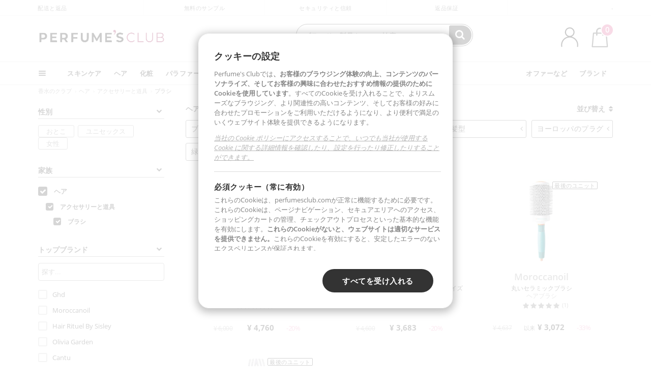

--- FILE ---
content_type: text/html; charset=utf-8
request_url: https://www.perfumesclub.jp/ja/hair_hair-accesories_brushes/f/
body_size: 101334
content:

<!DOCTYPE html>
<html lang="ja">
<head prefix="og:http://ogp.me/ns#">
    <meta charset="utf-8" />
    <meta property="og:type" content="website" />
        <meta name="viewport" content="width=device-width, initial-scale=1.0" />
    <title>ヘアブラシ-Perfumes Club</title><meta property="og:title" content="ヘアブラシ-Perfumes Club" /><meta name="SeoId" content="GestorSEOV2-805000849" /><meta name="description" content="オンライン美容製品店で最高の価格でPerfumes Clubブラシで髪の手入れをしてください" /><meta property="og:description" content="オンライン美容製品店で最高の価格でPerfumes Clubブラシで髪の手入れをしてください" /><meta name="keywords" content="ヘアブラシ、ヘアブラシ、オンラインブラシ、安いブラシを購入する、ブラシを提供する" /><meta property='og:image' content='https://c.perfumesclub.com/social_jp/facebook/logo-fcbk-jp.png' /><meta property="og:url" content="https://www.perfumesclub.jp" />
    <script type="text/javascript">
        var variables = {
            CookieEstado: 'estadoV2',
            Mercado: 'jp',
            Locale: 'ja-JP',
            Idioma: 'ja',
            Dominio: '.perfumesclub.jp',
            Subdominio: '',
            Moneda: 'JPY',
            Loggeado: 'False' === 'True',
            EsMovil: 'False' === 'True',
            EsAppWeb: 'False' === 'True',
            EsAndroid: 'False' === 'True',
            EsIOS: 'False' === 'True',
            AppWebVersion: 0,
            AsistenciaTelefonicaActiva: false,
            RecaptchaKey: '6LediUYUAAAAAJhEj4bM1DlRg8LbmxPA73qh1Q7L',
            UserAgentBots: '(Googlebot\/|Googlebot-Mobile|bingbot|FacebookBot|facebookexternalhit|facebookcatalog|yandex|sogou|fr_bot|SEOkicks|ZoomBot|DotBot|Screaming|Pingdom|crawler|idealo-bot|PetalBot|HeadlessChrome)',
            EsTest: 'False' === 'True',
            FacebookPixelId: '817689695009275',
            TipoPagina: '',
            Ahora: '1763113124091.18',
            MarcaId: '',
            Oct8ne: {
                ChatMarcaActivo: '' === 'true',
                ChatBotActivo: '' === 'true' || 'False' === 'True',
                LicenseLoreal: 'C91AA3A80A14D4A267514EE0C2A93AA7',
                LicenseSisley: 'F45519789982EC297ADF9C072272B550',
                LicenseGuerlain: 'DDA930EF9BC2DDB9E1151BF22AA8E9CF',
                LicenseChatBot: '80C09DCB5493E8647F70AD341E62FF8A',
                BaseUrl: '',
                Locale: '',
                ClienteOct8ne:  {
                    Id: '0',
                    MercadoId: '',
                    IdiomaId: '',
                    FechaAlta: '',
                    RecibirInfoTerceros: 'No',
                    FidNivel: '',
                    NombreCompleto: '',
                    Email: '',
                    FidMonedas: '',
                    FidPuntos: ''
                }
            },
            SwiperScriptCargado: false,
            CriteoActivo: 'False',
            PayPalReady: false,
            EsInvitado: 'False' === 'True',
        };
        var dataLayer = [{'template':'Otras','device':'Desktop','userLogged':'0','RMKPagetype':'other','totalParaPixeles':0.0,'googleAdsConversionValue':0.0,'httpStatus':200,'infoLoreal':{'categoria':'ヘア','contieneLoreal':false},'pc_mercado':'jp','pc_sessionStatus':'0','pc_statusUsr':'0','pc_retargetingProvider':'','PermiteCookiesAnaliticas':false,'PermiteCookiesMarketing':false,'GamaInactiva':false,'platform':'web','contentGroup1':'cabello  | resultados','contentGroup3':'cabello','contentGroup4':'catálogo general'}, []];
        
        var impressions = {};
        
        var trackingMgrQueue = (function () {
            var arr = []; var pushEvent = null;
            arr.push = function () { Array.prototype.push.apply(this, arguments); if (pushEvent != null) pushEvent(); };
            arr.pushEvent = function (f) { pushEvent = f; };
            return arr;
        })();
        
    </script>

            <link rel="stylesheet" type="text/css" href="/Content/cssbundle-v2jp?v=P-7DPQMTRFL1DPGt3W2G5vtMGtd3o01OGMNQtdBWe_k1" />
        <script src="/bundles/scripts/?v=F2ZHqPu8SlEksJpNq25HTn9FBeZQ1bE4esMsrC9eEpg1"></script>

    <link rel="preconnect" href="https://c.perfumesclub.com" crossorigin>
    <link rel="dns-prefetch" href="https://fonts.gstatic.com">
    <link rel="dns-prefetch" href="https://i1.perfumesclub.com">
    <link rel="preload" href="/Content/Fonts/fontawesome-webfont.woff2" as="font" type="font/woff2" crossorigin>
    <link rel="icon" type="image/png" href="https://c.perfumesclub.com/images_web/favicon.png" />
    <link rel="icon" type="image/gif" href="https://c.perfumesclub.com/images_web/favicon.gif" />
    <link rel="icon" type="image/vnd.microsoft.icon" href="https://c.perfumesclub.com/images_web/favicon.ico" />
    <link rel="apple-touch-icon" sizes="120x120" href="https://c.perfumesclub.com/images_web/apple-touch-icon-120x120.png">
    <link rel="apple-touch-icon" sizes="152x152" href="https://c.perfumesclub.com/images_web/apple-touch-icon-152x152.png">
    <link rel="apple-touch-icon" sizes="167x167" href="https://c.perfumesclub.com/images_web/apple-touch-icon-167x167.png">
    <link rel="apple-touch-icon" sizes="180x180" href="https://c.perfumesclub.com/images_web/apple-touch-icon-180x180.png">
    <link rel="apple-touch-icon" href="https://c.perfumesclub.com/images_web/apple-touch-icon.png">

    
<link rel='alternate' hreflang='de-at' href="https://www.perfumesclub.at/de/haar_haar-accessoires_bursten/f/" /><link rel='alternate' hreflang='en-au' href="https://au.perfumesclub.com/en/hair_hair-accesories_brushes/f/" /><link rel='alternate' hreflang='fr-be' href="https://www.perfumesclub.be/fr/cheveux_cheveux-accessoires_brosses/f/" /><link rel='alternate' hreflang='en-ca' href="https://ca.perfumesclub.com/en/hair_hair-accesories_brushes/f/" /><link rel='alternate' hreflang='de-ch' href="https://www.perfumesclub.ch/de/haar_haar-accessoires_bursten/f/" /><link rel='alternate' hreflang='de-de' href="https://www.parfumsclub.de/de/haar_haar-accessoires_bursten/f/" /><link rel='alternate' hreflang='de' href="https://www.parfumsclub.de/de/haar_haar-accessoires_bursten/f/" /><link rel='alternate' hreflang='es-es' href="https://www.perfumesclub.com/es/cabello_accesorios-y-utensilios_cepillos/f/" /><link rel='alternate' hreflang='es' href="https://www.perfumesclub.com/es/cabello_accesorios-y-utensilios_cepillos/f/" /><link rel='alternate' hreflang='fr-fr' href="https://www.perfumesclub.fr/fr/cheveux_cheveux-accessoires_brosses/f/" /><link rel='alternate' hreflang='fr' href="https://www.perfumesclub.fr/fr/cheveux_cheveux-accessoires_brosses/f/" /><link rel='alternate' hreflang='it' href="https://www.perfumesclub.it/it/capelli_capelli-accessori_spazzole/f/" /><link rel='alternate' hreflang='ja' href="https://www.perfumesclub.jp/ja/hair_hair-accesories_brushes/f/" /><link rel='alternate' hreflang='lt' href="https://www.perfumesclub.lt/lt/plaukai_aksesuarai-plaukai_sepeteliai/f/" /><link rel='alternate' hreflang='lv' href="https://www.perfumesclub.lv/lv/mati_aksesuari-mati_otas/f/" /><link rel='alternate' hreflang='es-mx' href="https://www.perfumesclub.com.mx/es/cabello_accesorios-y-utensilios_cepillos/f/" /><link rel='alternate' hreflang='nl' href="https://www.perfumesclub.nl/nl/haar_accessories_borstels/f/" /><link rel='alternate' hreflang='en-no' href="https://www.perfumesclub.no/en/hair_hair-accesories_brushes/f/" /><link rel='alternate' hreflang='en-nz' href="https://www.perfumesclub.co.nz/en/hair_hair-accesories_brushes/f/" /><link rel='alternate' hreflang='pl' href="https://www.perfumesclub.pl/pl/wlosy_wosy-akcesoria_szczotki/f/" /><link rel='alternate' hreflang='pt' href="https://www.perfumesclub.pt/pt/cabelo_cabelo-acessorios_escovas/f/" /><link rel='alternate' hreflang='en-se' href="https://www.perfumesclub.se/en/hair_hair-accesories_brushes/f/" /><link rel='alternate' hreflang='sl' href="https://www.perfumesclub.si/sl/lasje_dodatki-lasje_copici/f/" /><link rel='alternate' hreflang='sk' href="https://www.perfumesclub.sk/sk/vlasy_doplnky-vlasy_stetce/f/" /><link rel='alternate' hreflang='en-gb' href="https://www.perfumesclub.co.uk/en/hair_hair-accesories_brushes/f/" /><link rel='alternate' hreflang='en' href="https://www.perfumesclub.co.uk/en/hair_hair-accesories_brushes/f/" /><link rel='alternate' hreflang='en-us' href="https://www.perfumesclub.us/en/hair_hair-accesories_brushes/f/" />    
    
<link rel ="canonical" href="https://www.perfumesclub.jp/ja/hair_hair-accesories_brushes/f/" />
<meta name="condicionRobotsCanonical" content="GestorCanonicals - ReglaId: 623329261">
    <style type="text/css">
        a#btnToggleDescripcionExtendidaMovil {
            color: #df4987
        }

        @media only screen and (min-width: 1590px) {
            .container.latBanner {
                max-width: calc(100% + 30px);
                margin-left: -15px;
                margin-right: -15px
            }
        }

        @media only screen and (max-width: 767px) {
            #toTop {
                right: 4px;
            }
        }
    </style>

    <script type="text/javascript">
    $(document).ready(function () {
        $('[data-filter-value="Kérastase"]').hide();
    });
</script>

<style>

body.esApp .tooltip > .tooltip-inner a.ttAFidelizacion.hideApp, body.esApp a.ttAFidelizacion.hideApp, body.esApp .ttAFidelizacion.hideApp {display:none !important; height:0; opacity:0}
	
	
	body #listPrices .help.nwhelp.nTextIcons.Bono5, body .productList .newToolTip.Bono5, body .productList .newToolTip.Bono5, body .iconosN2022 .help.nwhelp.lastDesign.nTextIcons.Bono5 {color:#fff !important; background-color: #891a48 !important; border-color: #891a48 !important}
	

/*pasar a proyecto*/

#FiltroForm .swiperImagenesGama{visibility:hidden;}
#FiltroForm .swiperImagenesGama.swiper-initialized{visibility:visible;}

/*Tablas posts - borrar en subida de web*/
.onePost .tablaBlog{overflow-x: auto; -webkit-overflow-scrolling: touch;}	
.onePost .tablaBlog table{border: 1px solid #000;padding:8px;width:100%;}
.onePost .tablaBlog th, .onePost .tablaBlog td{border: 1px solid #f8c2d5;padding:8px;text-align: center}
.onePost .tablaBlog td{line-height: 1.3;font-size:15px;}
.onePost .tablaBlog th{font-size: 14px;font-family: Prata, serif;line-height: 1.5;background-color:#f8c6d8}
.onePost .tablaBlog td strong{font-family: Prata, serif;font-size: 14px;}
.onePost .tablaBlog td strong, .onePost .tablaBlog th{text-transform: uppercase}	
.onePost .tablaBlog table tr:nth-child(even):not(:first-child){background-color: #ffe6ef;}	
@media only screen and (min-width:768px) and (max-width:1399px){
	.onePost .tablaBlog.tablaBlogMaxi table{min-width: 900px;}
}
@media only screen and (min-width:768px) and (max-width:991px){
	.onePost .tablaBlog th,.onePost .tablaBlog td{font-size: 13px;}
}
@media only screen and (max-width:767px){
	.onePost .tablaBlog.tablaBlogMaxi table{min-width: 700px}
	.onePost .tablaBlog th, .onePost .tablaBlog td strong{font-size: 12px;}
	.onePost .tablaBlog td{font-size: 13px;}
}
/*FIN tablas posts*/
	
.reacargaInfo {line-height:1.5}
@media only screen and (min-width: 992px) and (max-width: 1091px) {
	.reacargaInfo {font-size: 11px !important}
}
	
body.us #RegistroFooter, body.us a.buyProduct, body.us .contPlusLess, body.us .contButtons, body.us #miniCarrito, body.us .packsNDbut, body.us .buyMini, body.us #buyScrollButton {display:none !important; opacity: 0 !important; height: 0 !important; width: 0 !important}
	
	
	
	body .iconosN2022 .help.nwhelp.lastDesign.nTextIcons.Promo1, body #listPrices .help.nwhelp.nTextIcons.Promo1, body .productListSimple .help.nTextIcons.Promo1 {background-color: transparent !important; border-color:transparent !important}
	body .productList .newToolTip.Promo1, body #listPrices .help.nwhelp.nTextIcons.Promo1, body .iconosN2022 .help.nwhelp.lastDesign.nTextIcons.Promo1 {background-color:transparent !important; color:transparent !important; border: none !important}
	body .productList .newToolTip.Promo1::after, body #listPrices .help.nwhelp.nTextIcons.Promo1::after, body .iconosN2022 .help.nwhelp.lastDesign.nTextIcons.Promo1::after {display: block !important; background : url(https://c.perfumesclub.com/2025/promos/icon-lazo-donativo-25.svg) no-repeat; content : ""; width:36px !important; height:36px !important; background-size: 100% auto; background-position: center center; position: absolute; top:69px; right:-2px; border: none !important}
	
@media only screen and (min-width: 768px) {
	body #listPrices .help.nwhelp.nTextIcons.Promo1::after {top:-10px; right:10px}
	body #listPrices .help.nwhelp.nTextIcons.Promo1 {text-indent: -9999px; width:50px !important}
}
@media only screen and (max-width: 767px) {
.productDetail #right .swiper-sizes {overflow:visible}
.vertColors a.colour {text-align:left}
	
	body .productList .newToolTip.Promo1 {width:auto !important; top:4px !important; transform: none !important; left:auto !important; right:0 !important}
	
	body .productList .newToolTip.Promo1::after {top:35px !important; right:0 !important}
	
	body .productList.patrocinado .newToolTip.Promo1::after {top:55px !important;}
	
	body .iconosN2022 .help.nwhelp.lastDesign.nTextIcons.Promo1 {height: 36px; width:36px; text-indent: -9999px}
	
	body .iconosN2022 .help.nwhelp.lastDesign.nTextIcons.Promo1::after {/*top:69px*/ border-radius: 0 !important; -webkit-box-shadow: none !important; -moz-box-shadow: none !important; box-shadow: none !important; top:0 !important; right:auto !important; left: 0 !important}
}
	
@media only screen and (min-width: 768px) {
    #FiltroForm .arrow-custom-l.swiper-button-prev:hover, #FiltroForm .arrow-custom-r.swiper-button-next:hover {
        background-color: #ffffff70;filter:none!important
    }
}
	
	@media only screen and (min-width: 992px) and (max-width: 1191px) {
		body.nl #divHeader .nav > .mainLink.dontMissThis {display: none !important}
	}*/

	
	
/*parche logo CH - borrar en subida de web*/
body.ch:not(.fixedSearch).darkBackground #logo{background-image: url(https://c.perfumesclub.com/nw/logo_perfumesclub_hal_2024.png);}	

	
/*arreglo swiper precios PDP móvil*/
	@media only screen and (max-width: 767px) {
		.productDetail #right .swiper-sizes {margin:0 -15px; padding: 0 15px}
		.productDetail #right .swiper-colors {margin:0 -30px; padding: 0 30px; padding-top: 10px}
		.newTabs.pad15LatM .carousel-nw {margin-left: -15px; margin-right: -15px; padding: 0 15px; padding: 0 15px;width: calc(100% + 30px);}
	}

/*Icono buscador tablet*/
@supports (-webkit-touch-callout: none) {
	@media only screen and (min-width: 768px) and (max-width: 1091px) {
		#searchForm button .fa {right: 8px}
		#searchForm.large button .fa {right: auto}
	}
}


body:not(.esApp).darkBackground #newSearch, body:not(.esApp).normalBackground #newSearch {display: none}

	
	/*Rebajas*/
	.maxX .nMOfertas.nMRebajas, body .mm-listview li.specialLMobile .linkBF2022.nMRebajas {background-color: transparent !important; margin-right: 0; padding-left: 28px !important; color:#fc2b3a !important}
	.maxX .nMOfertas.nMRebajas:after, body .mm-listview li.specialLMobile .linkBF2022.nMRebajas:after {display:block; position: absolute; left:0; top:6px; height:24px; width:24px; content:''; background-image:url(https://c.perfumesclub.com/nw/icon-flash-.svg); background-repeat: no-repeat; background-position: center center; background-size: 100% auto;}
	
	
	/*Moviendo icono*/
	/*body .maxX .nMOfertas.nMRebajas:after, body .mm-listview li.specialLMobile .linkBF2022.nMRebajas:after {display:block; position: absolute; left:0; top:-4px; height:43px; width:24px; content:''; background-image:url(https://c.perfumesclub.com/nw/icon-halloween-25-----.png); background-repeat: no-repeat; background-position: center top; background-size: 100% auto;
	animation-name: moveBuh;
  animation-duration: 6s;
  animation-iteration-count: infinite; animation-timing-function: linear;}
	
	@keyframes moveBuh {
		0%   {background-position: center top;}
		100% {background-position: center bottom;}
	}
	
	body .maxX .nMOfertas.nMRebajas:before, body .mm-listview li.specialLMobile .linkBF2022.nMRebajas:before {display:block; position: absolute; left:0; top:-4px; height:43px; width:24px; content:''; z-index: 5; background: #4632DA; background: linear-gradient(180deg,rgba(255, 255, 255, 1) 0%, rgba(255, 255, 255, 0) 20%, rgba(255, 255, 255, 0) 80%, rgba(255, 255, 255, 1) 100%)}
	
	body .cbp-af-header-shrink .maxX .nMOfertas.nMRebajas:before, body .cbp-af-header-shrink .maxX .nMOfertas.nMRebajas:after {height: 40px}
	body .cbp-af-header-shrink .maxX .nMOfertas.nMRebajas:after {background-size: 92% auto;}
	
	@media only screen and (max-width: 767px) {
		body .mm-listview li.specialLMobile .linkBF2022.nMRebajas:after {left:34px}
		body .mm-listview li.specialLMobile .linkBF2022.nMRebajas:before {display: none !important}
		body .mm-listview li.specialLMobile .linkBF2022.nMRebajas {color:#fff !important; background-color: #111 !important}
	}*/
	
	
	
	
	
	body .mm-listview li.specialLMobile .linkBF2022.nMRebajas {padding-left: 65px !important; color:#fc2b3a !important;}
	body .mm-listview li.specialLMobile .linkBF2022.nMRebajas:after {left:35px; top:6px}
	
	@media only screen and (max-width: 767px) {
		body .mm-listview li.specialLMobile .linkBF2022.nMRebajas:after {top:8px}
	}
	
	@media only screen and (max-width: 1091px) {
		.maxX .nMOfertas.nMRebajas:after {display: none !important}
	}
	@media only screen and (max-width: 1399px) {
		body.de .maxX .nMOfertas.nMRebajas:after, body.at .maxX .nMOfertas.nMRebajas:after {display: none !important}
	}


	
body.familia2-94100 a:first-of-type.selectFamModi, body.familia2-94400 a:nth-of-type(3n-1).selectFamModi, body.familia2-94200 a:nth-of-type(3n).selectFamModi, body.familia2-94300 a:nth-of-type(4n).selectFamModi, a.selectFamModi.selected, a:hover.selectFamModi, .promoList a.filtrar.selected {opacity:1}


@media only screen and (min-width: 768px) and (max-width: 1191px) {

/*Eliminar con nuevo menú*/
	.position-static .mainLink.nav-right.specialMainLink {display:none !important}
}
</style>
    

    
    <script type="text/javascript">
        function gtag() { dataLayer.push(arguments); }
        
        gtag('consent', 'default', {
            'ad_storage': 'denied',
            'ad_user_data': 'denied',
            'ad_personalization': 'denied',
            'analytics_storage': 'denied'
        });
        function GTMConsentUpdate(consentMarketing, consentAnalytics) {
            gtag('consent', 'update', {
                'ad_storage': consentMarketing,
                'ad_user_data': consentMarketing,
                'ad_personalization': consentMarketing,
                'analytics_storage': consentAnalytics
            });
        }

        var cookieMarketing = GetCookieMultiValue("PreferenciasCookies", "PermiteMarketing");
        var cookieAnalytics = GetCookieMultiValue("PreferenciasCookies", "PermiteAnaliticas");
        var permisoMarketing = ''; var permisoAnalytics = '';
        if (cookieMarketing !== "") {
            if (cookieMarketing === "true") permisoMarketing = "granted";
            else permisoMarketing = "denied";
        }
        if (cookieAnalytics !== "") {
            if (cookieAnalytics === "true") permisoAnalytics = "granted";
            else permisoAnalytics = "denied";
        }
        
        if (permisoMarketing != "" && permisoAnalytics != "")
            GTMConsentUpdate(permisoMarketing, permisoAnalytics);

        var consent = '';
        if (cookieAnalytics === "true") {
            consent = "stats";
        }
        if (cookieMarketing === "true") {
            if (consent != "") consent += ",marketing";
            else consent = "marketing";
        }
        dataLayer.push({
            'event': "cookie_consent",
            'info_consent': consent
        });

        //window.addEventListener("AsyncScriptCargado", function (event) {
        //    switch (event.detail.Nombre) {
        //        case "TuNombreDeScript": break;
        //        default: console.warn(`Script desconocido cargado: ${event.detail.Nombre}`); break;
        //    }
        //});

        
        
    </script>

    

<script async id="__cn_generic_script__39b7670e-56ca-415f-8ce4-d742046fa383">!function(e){function t(){if(!e.querySelector("#__cn_client_script_39b7670e-56ca-415f-8ce4-d742046fa383")){var t=e.createElement("script");t.setAttribute("src","https://cdn.connectif.cloud/eu2/client-script/39b7670e-56ca-415f-8ce4-d742046fa383"),e.body.appendChild(t)}}"complete"===e.readyState||"interactive"===e.readyState?t():e.addEventListener("DOMContentLoaded",t)}(document);</script></head>

<body class="jp familia-1050 familia2-95700 familia3-95704">
    

        




<div id="divHeader" class="cbp-af-header">
    <div class="headerShrink">
        <div class="container font-11">
            <div class="row newTopLine">
                <div class="col-md">
                    
                    <a href="/ja/supportcentre/" class="hack">
                        配送と返品
                    </a>
                </div>
                

                

                <div class="col-md text-center"><span>無料のサンプル</span></div>
                

                <div class="col-md text-center"><span>セキュリティと信頼</span></div>
                
                

                <div class="col-md text-center d-md-none d-lg-block">
                    <span>返品保証</span>
                </div>
                <div class="col-md text-right">
                    <span>-</span>
                    
                    
                </div>
            </div>
        </div>
    </div>
    <div class="container back-white">
        <div class="row pad-t-05x pad-b-05x headerLogoContainer">
            <div class="col-md-4 col-lg-3" id="divLogo">
                <a id="logo" href="https://www.perfumesclub.jp/">
                    <img src="https://c.perfumesclub.com/nw/logo_perfumesclub.png" alt="美容製品を提供しています：香水、化粧品、理髪、化粧、サングラス" width="297" height="73">
                    
                </a>
            </div>
            <div class="col-lg-2 hidden-md-down text-right">
                <div class="bannerTop">
                    

                    
                    

                    
                    
                    
                </div>
            </div>
            <div class="col-md-6 col-lg-4 col-xl-4 searchAndtel" id="newSearchES">

                
                
                <form id="searchForm">
                    <input id="buscar" type="text" placeholder="ブランド、製品をここで検索..." name="buscar" value="" autocomplete="off">
                    <input id="origenBusqueda" name="Origen" type="hidden" value="default" />
                    
                    
                    <button id="buscarSubmit" type="submit"><i class="fa fa-search" aria-hidden="true"></i></button>
                </form>


                
                


            </div>
            <div class="col-md-2 col-lg-3 col-xl-3 mar-t-05x nSB">

                
                <div id="dropdownEffect"></div>

                
                <div id="miniCarrito">
                    <div id="basketTop" class="text-center">
                        <a data-href="/ja/shoppingcart/review/" class="ofuscado">
                            <img src="https://c.perfumesclub.com/nw/menudrop/basket-.svg" class="s-bag newBasket" width="40" height="48">
                        </a>
                        
                    </div>
                </div>

                
                <div id="personalInfo">
                    <div class="topProfile">
                            <span class="myAccount">マイアカウント</span>
                        <a href="/ja/account/perfilinicio/?destino=menuLCuenta">
                            <img id="topProfileFoto" src="https://c.perfumesclub.com/nw/menudrop/face-.svg" loading="lazy" width="44" height="44" />
                        <div class="loginRec" id="loginRec">
                            ログイン/登録
                            <div class="triangleDD"></div>
                        </div>
                        </a>
                    </div>
                    <div id="infoOpen" style="display:none">
                        <div class="triangleDD"></div>
                        <div id="infoOpenContainer">
                            <div id="infoLogin" class="row">
                                <div class="col-3 align-self-center"><img src="https://c.perfumesclub.com/nw/menudrop/face-.svg" loading="lazy" /></div>
                                <div class="col-9 align-self-center">
                                    <div class="line-h-1-25 d-inline-block toMove1">
                                        <div class="font-w-600 text-uppercase font-13">こんにちは</div>
                                        <div class="font-12 op-06 pad-R-6">美しさの世界に入り、発見する</div>
                                    </div>
                                </div>
                            </div>
                            <div id="infoLoginButtons">
                                <a id="btnLogin" href="/ja/account/login/" class="GTMMenuDesplegable">入れ</a>
                                <a id="btnRegistrarse" href="/ja/account/login/?reg=1" class="GTMMenuDesplegable">チェックイン</a>
                            </div>
                            <a href="/ja/account/perfilinicio/?destino=menuLCuenta" class="GTMMenuDesplegable">
                                <div id="infoLogged" style="display:none" class="row">
                                    <div class="col-3 align-self-center"><img id="infoFoto" src="https://c.perfumesclub.com/nw/menudrop/face-.svg" loading="lazy" /></div>
                                    <div class="col-9 align-self-center">
                                        <div class="line-h-1-25 d-inline-block toMove1">
                                            <div class="font-w-600 text-uppercase font-13 pad-R-6">こんにちは, <span id="infoNombre"></span></div>
                                        </div>
                                    </div>
                                </div>
                            </a>
                            <div id="infoMainB">
                                <a href="/ja/account/perfilinicio/?destino=menuLPedidos" class="GTMMenuDesplegable">
                                    <img src="https://c.perfumesclub.com/nw/menudrop/pedidos.svg" loading="lazy" />
                                    <div class="line-h-1-25">
                                        <div class="font-w-600 text-uppercase font-13 GTMMenuDesplegableText">私の注文</div>
                                        <div class="font-12 op-075">お問い合わせのすべてのご注文</div>
                                    </div>
                                </a>
                                <a href="/ja/account/perfilinicio/?destino=menuLCuenta" class="GTMMenuDesplegable">
                                    <img src="https://c.perfumesclub.com/nw/menudrop/cuenta.svg" loading="lazy" />
                                    <div class="line-h-1-25">
                                        <div class="font-w-600 text-uppercase font-13 GTMMenuDesplegableText">マイアカウント</div>
                                        <div class="font-12 op-075">個人データ、住所、支払い</div>
                                    </div>
                                </a>

                                <a href="/ja/account/perfilinicio/?destino=menuLRepetirCompra" class="GTMMenuDesplegable">
                                    <img src="https://c.perfumesclub.com/nw/menudrop/loquiero.svg" loading="lazy" />
                                    <div class="line-h-1-25">
                                        <div class="font-w-600 text-uppercase font-13 GTMMenuDesplegableText">また欲しい</div>
                                        <div class="font-12 op-075">ワンクリックで再度購入</div>
                                    </div>
                                </a>
                                    <a href="/ja/account/perfilinicio/?destino=menuLFav" class="GTMMenuDesplegable">
                                        <img src="https://c.perfumesclub.com/nw/menudrop/wishlist.svg" loading="lazy" />
                                        <div class="line-h-1-25">
                                            <div class="font-w-600 text-uppercase font-13 GTMMenuDesplegableText">잘못된 위시리스트</div>
                                            <div class="font-12 op-075">すべてのお気に入りリスト</div>
                                        </div>
                                    </a>
                                <a href="/ja/account/perfilinicio/?destino=menuLBonos" class="GTMMenuDesplegable bonosToHide">
                                    <img src="https://c.perfumesclub.com/nw/menudrop/bonos-.svg" loading="lazy" />
                                    <div class="line-h-1-25">
                                        <div class="font-w-600 text-uppercase font-13 GTMMenuDesplegableText">割引券</div>
                                        <div class="font-12 op-075">割引クーポンをご利用いただけます</div>
                                    </div>
                                </a>
                            </div>
                            <div id="infosecB">
                                <a id="perfilBellezaLink" href="/ja/account/perfilinicio/?destino=btnPerfilBelleza" class="GTMMenuDesplegable">
                                    <img src="https://c.perfumesclub.com/nw/menudrop/perfil.svg" loading="lazy" />
                                    <div class="line-h-1-25">
                                        <div class="font-w-600 text-uppercase font-13 GTMMenuDesplegableText">美容プロフィール</div>
                                        <div class="font-12 op-075">好みやニーズをカスタマイズする</div>
                                    </div>
                                    <div class="completeProfile" data-toggle="tooltip" data-placement="top" title="あなたの美しさのプロフィールを完成させてください！"><i class="fa fa-info" aria-hidden="true"></i></div>
                                </a>
                                
                                
                            </div>
                            <div class="infoDisconect" style="display:none">
                                <a href="/ja/account/disconnect/" class="menDisconnet GTMMenuDesplegable">切断する <i class="fa fa-sign-out" aria-hidden="true"></i></a>
                            </div>
                        </div>
                    </div>
                </div>
                

                
                

                

            </div>
        </div>
    </div>

    <div class="container-fluid">
        <div class="row flex-column-reverse">
            
            <div class="new-menu-level-1 col-12">
                <div class="container position-static">
                    <div class="row position-static">
                        <div class="nav col-12 ">
                            <div class="mainLink comprar">
                                
                                <div class="cortina"></div>
                                <nav class="navbar navbar-expand-md pad-0x">
                                    <div class="navbar-collapse" id="newMenu">
                                        <div class="navbar-nav">
                                            <div class="nav-item dropdown">
                                                <a class="nav-link dropdown-toggle" id="navbarDropdownMenuLink" data-toggle="dropdown" aria-haspopup="true" aria-expanded="false"><div class="hambur"></div></a>
                                                <ul class="dropdown-menu linkList level1 row" aria-labelledby="navbarDropdownMenuLink">
                                                    
                                                            <li class="dropdown-submenu">

            <a  class="mLink mainLinkEffect GTMMainMenu dropdown-item dropdown-toggle con-h mob-font-w-700 m-open">美しさ</a>


<ul class="dropdown-menu linkList level2 columnas-1 ">
            <li class="dropdown-submenu">

            <a data-href="/ja/facial-cosmetics/f/"  class="mLink mainLinkEffect GTMMainMenu dropdown-item dropdown-toggle con-h  ofuscado">フェイシャル化粧品</a>

                <ul class="dropdown-menu linkList level3 columnas-3  cat-92000">
                            <li>

            <a data-href="/ja/facial-cosmetics/f/"  class="mLink mainLinkEffect GTMMainMenu dropdown-item font-w-700 ofuscado">すべて見る: フェイシャル化粧品</a>

                            </li>
                            <li>

            <a data-href="/ja/facial-cosmetics_make-up-removers/f/"  class="mLink mainLinkEffect GTMMainMenu dropdown-item font-w-700 h-92100 ofuscado">メイク落とし</a>

                            </li>
                            <li>

            <a href="/ja/facial-cosmetics_make-up-removers_make-up-removers-eyes-and-lips/f/"  class="mLink mainLinkEffect GTMMainMenu dropdown-item h-92100">アイメイクとリップメイク落とし</a>

                            </li>
                            <li>

            <a href="/ja/facial-cosmetics_make-up-removers_make-up-removers-for-face/f/"  class="mLink mainLinkEffect GTMMainMenu dropdown-item h-92100">フェイスメイク落とし</a>

                            </li>
                            <li>

            <a href="/ja/facial-cosmetics_cleansers/f/"  class="mLink mainLinkEffect GTMMainMenu dropdown-item font-w-700 h-92200">クリーナー</a>

                            </li>
                            <li>

            <a href="/ja/facial-cosmetics_cleansers_cleansing-milks/f/"  class="mLink mainLinkEffect GTMMainMenu dropdown-item h-92200">クレンジングミルク</a>

                            </li>
                            <li>

            <a href="/ja/facial-cosmetics_cleansers_gels-and-soaps/f/"  class="mLink mainLinkEffect GTMMainMenu dropdown-item h-92200">ジェルと石鹸</a>

                            </li>
                            <li>

            <a data-href="/ja/facial-cosmetics_cleansers_peelings/f/"  class="mLink mainLinkEffect GTMMainMenu dropdown-item h-92200 ofuscado">スクラブ</a>

                            </li>
                            <li>

            <a href="/ja/facial-cosmetics_cleansers_sponges/f/"  class="mLink mainLinkEffect GTMMainMenu dropdown-item h-92200">スポンジ</a>

                            </li>
                            <li>

            <a href="/ja/facial-cosmetics_cleansers_discs/f/"  class="mLink mainLinkEffect GTMMainMenu dropdown-item h-92200">ディスク</a>

                            </li>
                            <li>

            <a data-href="/ja/facial-cosmetics_cleansers_tonics/f/"  class="mLink mainLinkEffect GTMMainMenu dropdown-item h-92200 ofuscado">トニックス</a>

                            </li>
                            <li>

            <a href="/ja/facial-cosmetics_cleansers_micellar-water/f/"  class="mLink mainLinkEffect GTMMainMenu dropdown-item h-92200">ミセラーウォーターズ</a>

                            </li>
                            <li>

            <a href="/ja/facial-cosmetics_cleansers_recharge-92209/f/"  class="mLink mainLinkEffect GTMMainMenu dropdown-item h-92200">リチャージ</a>

                            </li>
                            <li>

            <a href="/ja/facial-cosmetics_cleansers_rechargeable-92210/f/"  class="mLink mainLinkEffect GTMMainMenu dropdown-item h-92200">充電式</a>

                            </li>
                            <li>

            <a href="/ja/facial-cosmetics_cleansers_oils/f/"  class="mLink mainLinkEffect GTMMainMenu dropdown-item h-92200">油</a>

                            </li>
                            <li>

            <a href="/ja/facial-cosmetics_face-treatments/woman/fs/"  class="mLink mainLinkEffect GTMMainMenu dropdown-item font-w-700 h-92300">フェイシャルトリートメント</a>

                            </li>
                            <li>

            <a data-href="/ja/facial-cosmetics_face-treatments_anti-aging-and-anti-wrinkle/woman/fs/"  class="mLink mainLinkEffect GTMMainMenu dropdown-item h-92300 ofuscado">アンチエイジングとアンチリンクル</a>

                            </li>
                            <li>

            <a href="/ja/facial-cosmetics_face-treatments_anti-acne-pores-and-blackheads/woman/fs/"  class="mLink mainLinkEffect GTMMainMenu dropdown-item h-92300">にきび、毛穴、ブラックポイント</a>

                            </li>
                            <li>

            <a data-href="/ja/facial-cosmetics_face-treatments_firming-and-lifting-effect/woman/fs/"  class="mLink mainLinkEffect GTMMainMenu dropdown-item h-92300 ofuscado">ファーミングとリフト効果</a>

                            </li>
                            <li>

            <a href="/ja/facial-cosmetics_face-treatments_bruma-facial/f/"  class="mLink mainLinkEffect GTMMainMenu dropdown-item h-92300">フェイシャルミスト</a>

                            </li>
                            <li>

            <a href="/ja/facial-cosmetics_face-treatments_flash-effect-and-brighteners/woman/fs/"  class="mLink mainLinkEffect GTMMainMenu dropdown-item h-92300">フラッシュ効果</a>

                            </li>
                            <li>

            <a data-href="/ja/facial-cosmetics_face-treatments_masks/woman/fs/"  class="mLink mainLinkEffect GTMMainMenu dropdown-item h-92300 ofuscado">マスク</a>

                            </li>
                            <li>

            <a href="/ja/facial-cosmetics_face-treatments_recharge/woman/fs/"  class="mLink mainLinkEffect GTMMainMenu dropdown-item h-92300">リチャージ</a>

                            </li>
                            <li>

            <a href="/ja/facial-cosmetics_face-treatments_matifiers/woman/fs/"  class="mLink mainLinkEffect GTMMainMenu dropdown-item h-92300">艶消しと艶消し</a>

                            </li>
                            <li>

            <a href="/ja/facial-cosmetics_face-treatments_anti-blemishes/woman/fs/"  class="mLink mainLinkEffect GTMMainMenu dropdown-item h-92300">汚れに強い</a>

                            </li>
                            <li>

            <a href="/ja/facial-cosmetics_face-treatments_anti-fatigue/woman/fs/"  class="mLink mainLinkEffect GTMMainMenu dropdown-item h-92300">抗疲労</a>

                            </li>
                            <li>

            <a href="/ja/facial-cosmetics_face-treatments_antioxidants/f/"  class="mLink mainLinkEffect GTMMainMenu dropdown-item h-92300">酸化防止剤</a>

                            </li>
                            <li>

            <a href="/ja/facial-cosmetics_face-treatments_rechargeable-92313/woman/fs/"  class="mLink mainLinkEffect GTMMainMenu dropdown-item h-92300">充電式</a>

                            </li>
                            <li>

            <a href="/ja/facial-cosmetics_face-treatments_anti-redness/f/"  class="mLink mainLinkEffect GTMMainMenu dropdown-item h-92300">反発赤</a>

                            </li>
                            <li>

            <a href="/ja/facial-cosmetics_face-treatments_hydrating-and-nourishing/woman/fs/"  class="mLink mainLinkEffect GTMMainMenu dropdown-item h-92300">保湿と栄養価の高い</a>

                            </li>
                            <li>

            <a href="/ja/facial-cosmetics_eye-treatment/woman/fs/"  class="mLink mainLinkEffect GTMMainMenu dropdown-item font-w-700 h-92400">目の治療</a>

                            </li>
                            <li>

            <a href="/ja/facial-cosmetics_eye-treatment_anti-ageing-and-firming/woman/fs/"  class="mLink mainLinkEffect GTMMainMenu dropdown-item h-92400">アンチエイジングと引き締め</a>

                            </li>
                            <li>

            <a href="/ja/facial-cosmetics_eye-treatment_dark-circles/woman/fs/"  class="mLink mainLinkEffect GTMMainMenu dropdown-item h-92400">バッグとクマ</a>

                            </li>
                            <li>

            <a href="/ja/facial-cosmetics_eye-treatment_recharge-92404/f/"  class="mLink mainLinkEffect GTMMainMenu dropdown-item h-92400">リチャージ</a>

                            </li>
                            <li>

            <a href="/ja/facial-cosmetics_eye-treatment_rechargeable-92405/f/"  class="mLink mainLinkEffect GTMMainMenu dropdown-item h-92400">充電式</a>

                            </li>
                            <li>

            <a href="/ja/facial-cosmetics_eye-treatment_eyebrows-92406/f/"  class="mLink mainLinkEffect GTMMainMenu dropdown-item h-92400">眉毛</a>

                            </li>
                            <li>

            <a href="/ja/facial-cosmetics_eye-treatment_eyelashes-and-brows/f/"  class="mLink mainLinkEffect GTMMainMenu dropdown-item h-92400">睫毛</a>

                            </li>
                            <li>

            <a href="/ja/facial-cosmetics_lip-treatment/f/"  class="mLink mainLinkEffect GTMMainMenu dropdown-item font-w-700 h-92500">リップトリートメント</a>

                            </li>
                            <li>

            <a data-href="/ja/facial-cosmetics_lip-treatment_lip-balms/f/"  class="mLink mainLinkEffect GTMMainMenu dropdown-item h-92500 ofuscado">バーム</a>

                            </li>
                            <li>

            <a href="/ja/facial-cosmetics_lip-treatment_contour/f/"  class="mLink mainLinkEffect GTMMainMenu dropdown-item h-92500">概要</a>

                            </li>
                            <li>

            <a href="/ja/facial-cosmetics_instrumental-cosmetic/f/"  class="mLink mainLinkEffect GTMMainMenu dropdown-item font-w-700 h-92600">洗顔器具</a>

                            </li>
                            <li>

            <a href="/ja/facial-cosmetics_instrumental-cosmetic_gua-sha-and-roller/f/"  class="mLink mainLinkEffect GTMMainMenu dropdown-item h-92600">グアシャとローラー</a>

                            </li>
                            <li>

            <a href="/ja/facial-cosmetics_instrumental-cosmetic_apparatology/f/"  class="mLink mainLinkEffect GTMMainMenu dropdown-item h-92600">フェイシャルローラーとマッサージ器</a>

                            </li>
                            <li>

            <a href="/ja/facial-cosmetics_instrumental-cosmetic_facial-cleansing-brush/f/"  class="mLink mainLinkEffect GTMMainMenu dropdown-item h-92600">洗顔ブラシ</a>

                            </li>
                            <li>

            <a href="/ja/facial-cosmetics_instrumental-cosmetic_electric-facial-massagers/f/"  class="mLink mainLinkEffect GTMMainMenu dropdown-item h-92600">電動フェイシャルマッサージ機</a>

                            </li>
                            <li>

            <a href="/ja/facial-cosmetics_shaving/f/"  class="mLink mainLinkEffect GTMMainMenu dropdown-item font-w-700 h-92800">削った</a>

                            </li>
                            <li>

            <a href="/ja/facial-cosmetics_shaving_shaving-brushes/f/"  class="mLink mainLinkEffect GTMMainMenu dropdown-item h-92800">シェービングブラシ</a>

                            </li>
                            <li>

            <a href="/ja/facial-cosmetics_shaving_gels-and-foams/f/"  class="mLink mainLinkEffect GTMMainMenu dropdown-item h-92800">ジェルとフォーム</a>

                            </li>
                            <li>

            <a href="/ja/facial-cosmetics_shaving_beard-care/f/"  class="mLink mainLinkEffect GTMMainMenu dropdown-item h-92800">ひげケア</a>

                            </li>
                            <li>

            <a href="/ja/facial-cosmetics_shaving_after-shave/f/"  class="mLink mainLinkEffect GTMMainMenu dropdown-item h-92800">ひげそり後</a>

                            </li>
                            <li>

            <a href="/ja/facial-cosmetics_shaving_razors/f/"  class="mLink mainLinkEffect GTMMainMenu dropdown-item h-92800">ブレード</a>

                            </li>
                            <li>

            <a href="/ja/facial-cosmetics_shaving_pre-shave/f/"  class="mLink mainLinkEffect GTMMainMenu dropdown-item h-92800">プレシェーブ</a>

                            </li>
                            <li>

            <a href="/ja/facial-cosmetics_shaving_shaving-sets-and-kits/f/"  class="mLink mainLinkEffect GTMMainMenu dropdown-item h-92800">ロットとセットを剃る</a>

                            </li>
                            <li>

            <a href="/ja/facial-cosmetics_shaving_electric-shavers/f/"  class="mLink mainLinkEffect GTMMainMenu dropdown-item h-92800">電気シェーバー</a>

                            </li>
                            <li>

            <a href="/ja/facial-cosmetics_packs-and-sets/woman/fs/"  class="mLink mainLinkEffect GTMMainMenu dropdown-item font-w-700 h-92700">ロットとセット</a>

                            </li>
                </ul>
            </li>
            <li class="dropdown-submenu">

            <a data-href="/ja/hair/f/"  class="mLink mainLinkEffect GTMMainMenu dropdown-item dropdown-toggle con-h  ofuscado">ヘア</a>

                <ul class="dropdown-menu linkList level3 columnas-1  cat-1050">
                            <li>

            <a data-href="/ja/hair/f/"  class="mLink mainLinkEffect GTMMainMenu dropdown-item font-w-700 ofuscado">すべて見る: ヘア</a>

                            </li>
                            <li class="dropdown-submenu">

            <a data-href="/ja/hair_shampoos/f/"  class="mLink mainLinkEffect GTMMainMenu dropdown-item dropdown-toggle con-h  ofuscado">シャンプー</a>

                                <ul class="dropdown-menu linkList level4 columnas-2  cat-1050 cat-95100">
                                        <li>

            <a data-href="/ja/hair_shampoos/f/"  class="mLink mainLinkEffect GTMMainMenu dropdown-item font-w-700 ofuscado">すべて見る: シャンプー</a>

                                        </li>
                                        <li>

            <a href="/ja/hair_shampoos_to-detangle/f/"  class="mLink mainLinkEffect GTMMainMenu dropdown-item ">Detanglers</a>

                                        </li>
                                        <li>

            <a href="/ja/hair_shampoos_definicion-de-rizos-afro-95118/f/"  class="mLink mainLinkEffect GTMMainMenu dropdown-item ">アフロカールの定義</a>

                                        </li>
                                        <li>

            <a href="/ja/hair_shampoos_split-ends-prevention/f/"  class="mLink mainLinkEffect GTMMainMenu dropdown-item ">アンチブレイク</a>

                                        </li>
                                        <li>

            <a href="/ja/hair_shampoos_curl-defining/f/"  class="mLink mainLinkEffect GTMMainMenu dropdown-item ">カールの定義</a>

                                        </li>
                                        <li>

            <a href="/ja/hair_shampoos_keratin/f/"  class="mLink mainLinkEffect GTMMainMenu dropdown-item ">ケラチン</a>

                                        </li>
                                        <li>

            <a href="/ja/hair_shampoos_dry-shampoos/f/"  class="mLink mainLinkEffect GTMMainMenu dropdown-item ">ドライシャンプー</a>

                                        </li>
                                        <li>

            <a href="/ja/hair_shampoos_anti-dandruff/f/"  class="mLink mainLinkEffect GTMMainMenu dropdown-item ">ふけ</a>

                                        </li>
                                        <li>

            <a href="/ja/hair_shampoos_volume/f/"  class="mLink mainLinkEffect GTMMainMenu dropdown-item ">ボリューム</a>

                                        </li>
                                        <li>

            <a href="/ja/hair_shampoos_proteccion-grises-blancos-95117/f/"  class="mLink mainLinkEffect GTMMainMenu dropdown-item ">灰白色の保護</a>

                                        </li>
                                        <li>

            <a href="/ja/hair_shampoos_bright/f/"  class="mLink mainLinkEffect GTMMainMenu dropdown-item ">輝度</a>

                                        </li>
                                        <li>

            <a href="/ja/hair_shampoos_smooth/f/"  class="mLink mainLinkEffect GTMMainMenu dropdown-item ">矯正</a>

                                        </li>
                                        <li>

            <a href="/ja/hair_shampoos_champu-solido/f/"  class="mLink mainLinkEffect GTMMainMenu dropdown-item ">固形シャンプー</a>

                                        </li>
                                        <li>

            <a href="/ja/hair_shampoos_purifying/f/"  class="mLink mainLinkEffect GTMMainMenu dropdown-item ">浄化</a>

                                        </li>
                                        <li>

            <a href="/ja/hair_shampoos_color-protection/f/"  class="mLink mainLinkEffect GTMMainMenu dropdown-item ">色保護</a>

                                        </li>
                                        <li>

            <a href="/ja/hair_shampoos_anti-frizz/f/"  class="mLink mainLinkEffect GTMMainMenu dropdown-item ">凍結防止</a>

                                        </li>
                                        <li>

            <a href="/ja/hair_shampoos_sun-protection/f/"  class="mLink mainLinkEffect GTMMainMenu dropdown-item ">日よけ</a>

                                        </li>
                                        <li>

            <a href="/ja/hair_shampoos_cuero-cabelludo-sensible-95119/f/"  class="mLink mainLinkEffect GTMMainMenu dropdown-item ">敏感な頭皮</a>

                                        </li>
                                        <li>

            <a href="/ja/hair_shampoos_shampoos-moisturizers/f/"  class="mLink mainLinkEffect GTMMainMenu dropdown-item ">保湿剤</a>

                                        </li>
                                        <li>

            <a href="/ja/hair_shampoos_hair-fall-prevention/f/"  class="mLink mainLinkEffect GTMMainMenu dropdown-item ">落下防止</a>

                                        </li>
                                </ul>
                            </li>
                            <li class="dropdown-submenu">

            <a data-href="/ja/hair_hair-conditioners/f/"  class="mLink mainLinkEffect GTMMainMenu dropdown-item dropdown-toggle con-h  ofuscado">コンディショナー</a>

                                <ul class="dropdown-menu linkList level4 columnas-1  cat-1050 cat-95200">
                                        <li>

            <a data-href="/ja/hair_hair-conditioners/f/"  class="mLink mainLinkEffect GTMMainMenu dropdown-item font-w-700 ofuscado">すべて見る: コンディショナー</a>

                                        </li>
                                        <li>

            <a href="/ja/hair_hair-conditioners_hair-conditioners-to-detangle/f/"  class="mLink mainLinkEffect GTMMainMenu dropdown-item ">Detanglers</a>

                                        </li>
                                        <li>

            <a href="/ja/hair_hair-conditioners_definicion-de-rizos-afro-95213/f/"  class="mLink mainLinkEffect GTMMainMenu dropdown-item ">アフロカールの定義</a>

                                        </li>
                                        <li>

            <a href="/ja/hair_hair-conditioners_definicion-de-rizos-hair-conditioners/f/"  class="mLink mainLinkEffect GTMMainMenu dropdown-item ">カールの定義</a>

                                        </li>
                                        <li>

            <a href="/ja/hair_hair-conditioners_hair-conditioners-keratin/f/"  class="mLink mainLinkEffect GTMMainMenu dropdown-item ">ケラチン</a>

                                        </li>
                                        <li>

            <a href="/ja/hair_hair-conditioners_hair-conditioners-volume/f/"  class="mLink mainLinkEffect GTMMainMenu dropdown-item ">ボリューム</a>

                                        </li>
                                        <li>

            <a href="/ja/hair_hair-conditioners_proteccion-grises-blancos/f/"  class="mLink mainLinkEffect GTMMainMenu dropdown-item ">灰白色の保護</a>

                                        </li>
                                        <li>

            <a href="/ja/hair_hair-conditioners_hair-conditioners-bright/f/"  class="mLink mainLinkEffect GTMMainMenu dropdown-item ">輝度</a>

                                        </li>
                                        <li>

            <a href="/ja/hair_hair-conditioners_hair-conditioners-smooth/f/"  class="mLink mainLinkEffect GTMMainMenu dropdown-item ">矯正</a>

                                        </li>
                                        <li>

            <a href="/ja/hair_hair-conditioners_reparadores/f/"  class="mLink mainLinkEffect GTMMainMenu dropdown-item ">修理工</a>

                                        </li>
                                        <li>

            <a href="/ja/hair_hair-conditioners_hair-conditioners-color-protection/f/"  class="mLink mainLinkEffect GTMMainMenu dropdown-item ">色保護</a>

                                        </li>
                                        <li>

            <a href="/ja/hair_hair-conditioners_hair-conditioners-anti-frizz/f/"  class="mLink mainLinkEffect GTMMainMenu dropdown-item ">凍結防止</a>

                                        </li>
                                        <li>

            <a href="/ja/hair_hair-conditioners_hair-conditioners-sun-protection/f/"  class="mLink mainLinkEffect GTMMainMenu dropdown-item ">日よけ</a>

                                        </li>
                                        <li>

            <a href="/ja/hair_hair-conditioners_cuero-cabelludo-sensible/f/"  class="mLink mainLinkEffect GTMMainMenu dropdown-item ">敏感な頭皮</a>

                                        </li>
                                        <li>

            <a href="/ja/hair_hair-conditioners_repairing/f/"  class="mLink mainLinkEffect GTMMainMenu dropdown-item ">保湿と栄養補給</a>

                                        </li>
                                </ul>
                            </li>
                            <li class="dropdown-submenu">

            <a data-href="/ja/hair_hair-masks/f/"  class="mLink mainLinkEffect GTMMainMenu dropdown-item dropdown-toggle con-h  ofuscado">マスク</a>

                                <ul class="dropdown-menu linkList level4 columnas-1  cat-1050 cat-95300">
                                        <li>

            <a data-href="/ja/hair_hair-masks/f/"  class="mLink mainLinkEffect GTMMainMenu dropdown-item font-w-700 ofuscado">すべて見る: マスク</a>

                                        </li>
                                        <li>

            <a href="/ja/hair_hair-masks_masks-to-detangle/f/"  class="mLink mainLinkEffect GTMMainMenu dropdown-item ">Detanglers</a>

                                        </li>
                                        <li>

            <a href="/ja/hair_hair-masks_definicion-de-rizos-afro-95312/f/"  class="mLink mainLinkEffect GTMMainMenu dropdown-item ">アフロカールの定義</a>

                                        </li>
                                        <li>

            <a href="/ja/hair_hair-masks_masks-keratin/f/"  class="mLink mainLinkEffect GTMMainMenu dropdown-item ">ケラチン</a>

                                        </li>
                                        <li>

            <a href="/ja/hair_hair-masks_masks-smooth/f/"  class="mLink mainLinkEffect GTMMainMenu dropdown-item ">こて</a>

                                        </li>
                                        <li>

            <a href="/ja/hair_hair-masks_masks-volume/f/"  class="mLink mainLinkEffect GTMMainMenu dropdown-item ">ボリューム</a>

                                        </li>
                                        <li>

            <a href="/ja/hair_hair-masks_proteccion-grises-blancos-95311/f/"  class="mLink mainLinkEffect GTMMainMenu dropdown-item ">灰白色の保護</a>

                                        </li>
                                        <li>

            <a href="/ja/hair_hair-masks_masks-bright/f/"  class="mLink mainLinkEffect GTMMainMenu dropdown-item ">輝度</a>

                                        </li>
                                        <li>

            <a href="/ja/hair_hair-masks_reparadoras/f/"  class="mLink mainLinkEffect GTMMainMenu dropdown-item ">修理業者</a>

                                        </li>
                                        <li>

            <a href="/ja/hair_hair-masks_masks-color-protection/f/"  class="mLink mainLinkEffect GTMMainMenu dropdown-item ">色保護</a>

                                        </li>
                                        <li>

            <a href="/ja/hair_hair-masks_hair-masks-anti-frizz/f/"  class="mLink mainLinkEffect GTMMainMenu dropdown-item ">凍結防止</a>

                                        </li>
                                        <li>

            <a href="/ja/hair_hair-masks_masks-sun-protection/f/"  class="mLink mainLinkEffect GTMMainMenu dropdown-item ">日よけ</a>

                                        </li>
                                        <li>

            <a href="/ja/hair_hair-masks_cuero-cabelludo-sensible-95313/f/"  class="mLink mainLinkEffect GTMMainMenu dropdown-item ">敏感な頭皮</a>

                                        </li>
                                        <li>

            <a href="/ja/hair_hair-masks_masks-repairing/f/"  class="mLink mainLinkEffect GTMMainMenu dropdown-item ">保湿と栄養補給</a>

                                        </li>
                                </ul>
                            </li>
                            <li class="dropdown-submenu">

            <a data-href="/ja/hair_hair-styling-fixers/f/"  class="mLink mainLinkEffect GTMMainMenu dropdown-item dropdown-toggle con-h  ofuscado">固定剤と仕上げ</a>

                                <ul class="dropdown-menu linkList level4 columnas-1  cat-1050 cat-95500">
                                        <li>

            <a data-href="/ja/hair_hair-styling-fixers/f/"  class="mLink mainLinkEffect GTMMainMenu dropdown-item font-w-700 ofuscado">すべて見る: 固定剤と仕上げ</a>

                                        </li>
                                        <li>

            <a href="/ja/hair_hair-styling-fixers_thermal-protection/f/"  class="mLink mainLinkEffect GTMMainMenu dropdown-item ">サーモプロテクター</a>

                                        </li>
                                        <li>

            <a href="/ja/hair_hair-styling-fixers_hair-styling-fixers-bright/f/"  class="mLink mainLinkEffect GTMMainMenu dropdown-item ">輝度</a>

                                        </li>
                                        <li>

            <a href="/ja/hair_hair-styling-fixers_hair-styling-fixers-smooth/f/"  class="mLink mainLinkEffect GTMMainMenu dropdown-item ">矯正</a>

                                        </li>
                                        <li>

            <a href="/ja/hair_hair-styling-fixers_hair-styling-fixers-anti-frizz/f/"  class="mLink mainLinkEffect GTMMainMenu dropdown-item ">凍結防止</a>

                                        </li>
                                        <li>

            <a href="/ja/hair_hair-styling-fixers_waves-and-curls/f/"  class="mLink mainLinkEffect GTMMainMenu dropdown-item ">波とカール</a>

                                        </li>
                                        <li>

            <a href="/ja/hair_hair-styling-fixers_hairstyle-preparation/f/"  class="mLink mainLinkEffect GTMMainMenu dropdown-item ">髪型の定義</a>

                                        </li>
                                </ul>
                            </li>
                            <li class="dropdown-submenu">

            <a data-href="/ja/hair_colouring-and-bleaching/f/"  class="mLink mainLinkEffect GTMMainMenu dropdown-item dropdown-toggle con-h  ofuscado">着色と変色</a>

                                <ul class="dropdown-menu linkList level4 columnas-1  cat-1050 cat-95600">
                                        <li>

            <a data-href="/ja/hair_colouring-and-bleaching/f/"  class="mLink mainLinkEffect GTMMainMenu dropdown-item font-w-700 ofuscado">すべて見る: 着色と変色</a>

                                        </li>
                                        <li>

            <a href="/ja/hair_colouring-and-bleaching_root-touch-up/f/"  class="mLink mainLinkEffect GTMMainMenu dropdown-item ">ルートカバー</a>

                                        </li>
                                        <li>

            <a href="/ja/hair_colouring-and-bleaching_color-developers/f/"  class="mLink mainLinkEffect GTMMainMenu dropdown-item ">ローションをアクティブにする</a>

                                        </li>
                                        <li>

            <a href="/ja/hair_colouring-and-bleaching_temporary-dyeing/f/"  class="mLink mainLinkEffect GTMMainMenu dropdown-item ">一時的</a>

                                        </li>
                                        <li>

            <a href="/ja/hair_colouring-and-bleaching_dye/f/"  class="mLink mainLinkEffect GTMMainMenu dropdown-item ">染毛剤</a>

                                        </li>
                                        <li>

            <a href="/ja/hair_colouring-and-bleaching_bleaches/f/"  class="mLink mainLinkEffect GTMMainMenu dropdown-item ">漂白と軽量化</a>

                                        </li>
                                </ul>
                            </li>
                            <li class="dropdown-submenu">

            <a data-href="/ja/hair_hair-treatments/f/"  class="mLink mainLinkEffect GTMMainMenu dropdown-item dropdown-toggle con-h  ofuscado">ヘアトリートメント</a>

                                <ul class="dropdown-menu linkList level4 columnas-1  cat-1050 cat-95400">
                                        <li>

            <a data-href="/ja/hair_hair-treatments/f/"  class="mLink mainLinkEffect GTMMainMenu dropdown-item font-w-700 ofuscado">すべて見る: ヘアトリートメント</a>

                                        </li>
                                        <li>

            <a href="/ja/hair_hair-treatments_definicion-de-rizos-afro-95416/f/"  class="mLink mainLinkEffect GTMMainMenu dropdown-item ">アフロカールの定義</a>

                                        </li>
                                        <li>

            <a href="/ja/hair_hair-treatments_hair-treatments-curl-defining/f/"  class="mLink mainLinkEffect GTMMainMenu dropdown-item ">カールの定義</a>

                                        </li>
                                        <li>

            <a href="/ja/hair_hair-treatments_hair-treatments-keratin/f/"  class="mLink mainLinkEffect GTMMainMenu dropdown-item ">ケラチン</a>

                                        </li>
                                        <li>

            <a href="/ja/hair_hair-treatments_hair-treatments-peelings/f/"  class="mLink mainLinkEffect GTMMainMenu dropdown-item ">スクラブ</a>

                                        </li>
                                        <li>

            <a href="/ja/hair_hair-treatments_vitamins-and-supplements/f/"  class="mLink mainLinkEffect GTMMainMenu dropdown-item ">ビタミンとアンプル</a>

                                        </li>
                                        <li>

            <a href="/ja/hair_hair-treatments_hair-treatments-anti-dandruff/f/"  class="mLink mainLinkEffect GTMMainMenu dropdown-item ">ふけ</a>

                                        </li>
                                        <li>

            <a href="/ja/hair_hair-treatments_hair-treatments-volume/f/"  class="mLink mainLinkEffect GTMMainMenu dropdown-item ">ボリューム</a>

                                        </li>
                                        <li>

            <a href="/ja/hair_hair-treatments_hair-treatments-bright/f/"  class="mLink mainLinkEffect GTMMainMenu dropdown-item ">輝度</a>

                                        </li>
                                        <li>

            <a href="/ja/hair_hair-treatments_hair-treatments-smooth/f/"  class="mLink mainLinkEffect GTMMainMenu dropdown-item ">矯正</a>

                                        </li>
                                        <li>

            <a href="/ja/hair_hair-treatments_anti-lice/f/"  class="mLink mainLinkEffect GTMMainMenu dropdown-item ">駆虫剤</a>

                                        </li>
                                        <li>

            <a href="/ja/hair_hair-treatments_hair-treatments-repairing/f/"  class="mLink mainLinkEffect GTMMainMenu dropdown-item ">修復</a>

                                        </li>
                                        <li>

            <a href="/ja/hair_hair-treatments_hair-treatments-color-protection/f/"  class="mLink mainLinkEffect GTMMainMenu dropdown-item ">色保護</a>

                                        </li>
                                        <li>

            <a href="/ja/hair_hair-treatments_hydration-and-nutrition/f/"  class="mLink mainLinkEffect GTMMainMenu dropdown-item ">水分補給と栄養</a>

                                        </li>
                                        <li>

            <a href="/ja/hair_hair-treatments_hair-treatments-anti-frizz/f/"  class="mLink mainLinkEffect GTMMainMenu dropdown-item ">凍結防止</a>

                                        </li>
                                        <li>

            <a href="/ja/hair_hair-treatments_hair-treatments-sun-protection/f/"  class="mLink mainLinkEffect GTMMainMenu dropdown-item ">日よけ</a>

                                        </li>
                                        <li>

            <a href="/ja/hair_hair-treatments_cuero-cabelludo-sensible-95417/f/"  class="mLink mainLinkEffect GTMMainMenu dropdown-item ">敏感な頭皮</a>

                                        </li>
                                        <li>

            <a href="/ja/hair_hair-treatments_hair-treatments-hair-fall-prevention/f/"  class="mLink mainLinkEffect GTMMainMenu dropdown-item ">落下防止</a>

                                        </li>
                                </ul>
                            </li>
                            <li class="dropdown-submenu">

            <a href="/ja/hair_hair-tools/f/"  class="mLink mainLinkEffect GTMMainMenu dropdown-item dropdown-toggle con-h ">理髪ツール</a>

                                <ul class="dropdown-menu linkList level4 columnas-1  cat-1050 cat-95800">
                                        <li>

            <a data-href="/ja/hair_hair-tools/f/"  class="mLink mainLinkEffect GTMMainMenu dropdown-item font-w-700 ofuscado">すべて見る: 理髪ツール</a>

                                        </li>
                                        <li>

            <a href="/ja/hair_hair-tools_navajas-y-tijeras/f/"  class="mLink mainLinkEffect GTMMainMenu dropdown-item ">かみそりとはさみ</a>

                                        </li>
                                        <li>

            <a data-href="/ja/hair_hair-tools_hair-straighteners/f/"  class="mLink mainLinkEffect GTMMainMenu dropdown-item  ofuscado">ストレートヘアアイロン</a>

                                        </li>
                                        <li>

            <a href="/ja/hair_hair-tools_trimmers/f/"  class="mLink mainLinkEffect GTMMainMenu dropdown-item ">ヘアカット機</a>

                                        </li>
                                        <li>

            <a href="/ja/hair_hair-tools_curlers/f/"  class="mLink mainLinkEffect GTMMainMenu dropdown-item ">リッパー</a>

                                        </li>
                                        <li>

            <a href="/ja/hair_hair-tools_hair-dryer/f/"  class="mLink mainLinkEffect GTMMainMenu dropdown-item ">乾燥機</a>

                                        </li>
                                        <li>

            <a href="/ja/hair_hair-tools_electric-brushes/f/"  class="mLink mainLinkEffect GTMMainMenu dropdown-item ">電気ブラシ</a>

                                        </li>
                                </ul>
                            </li>
                            <li class="dropdown-submenu">

            <a href="/ja/hair_hair-accesories/f/"  class="mLink mainLinkEffect GTMMainMenu dropdown-item dropdown-toggle con-h ">アクセサリーと道具</a>

                                <ul class="dropdown-menu linkList level4 columnas-1  cat-1050 cat-95700">
                                        <li>

            <a data-href="/ja/hair_hair-accesories/f/"  class="mLink mainLinkEffect GTMMainMenu dropdown-item font-w-700 ofuscado">すべて見る: アクセサリーと道具</a>

                                        </li>
                                        <li>

            <a href="/ja/hair_hair-accesories_rollers/f/"  class="mLink mainLinkEffect GTMMainMenu dropdown-item ">カーラー</a>

                                        </li>
                                        <li>

            <a href="/ja/hair_hair-accesories_combs/f/"  class="mLink mainLinkEffect GTMMainMenu dropdown-item ">くし</a>

                                        </li>
                                        <li>

            <a href="/ja/hair_hair-accesories_others/f/"  class="mLink mainLinkEffect GTMMainMenu dropdown-item ">その他</a>

                                        </li>
                                        <li>

            <a href="/ja/hair_hair-accesories_accesories-diffuser/f/"  class="mLink mainLinkEffect GTMMainMenu dropdown-item ">ディフューザー</a>

                                        </li>
                                        <li>

            <a href="/ja/hair_hair-accesories_tweezers/f/"  class="mLink mainLinkEffect GTMMainMenu dropdown-item ">ピンセット</a>

                                        </li>
                                        <li>

            <a href="/ja/hair_hair-accesories_brushes/f/"  class="mLink mainLinkEffect GTMMainMenu dropdown-item ">ブラシ</a>

                                        </li>
                                        <li>

            <a href="/ja/hair_hair-accesories_hair-elastics/f/"  class="mLink mainLinkEffect GTMMainMenu dropdown-item ">ヘアバンド</a>

                                        </li>
                                </ul>
                            </li>
                            <li>

            <a href="/ja/hair_hair-packs-and-sets/f/"  class="mLink mainLinkEffect GTMMainMenu dropdown-item ">ロットとセット</a>

                            </li>
                </ul>
            </li>
            <li class="dropdown-submenu">

            <a data-href="/ja/makeup/f/"  class="mLink mainLinkEffect GTMMainMenu dropdown-item dropdown-toggle con-h  ofuscado">化粧</a>

                <ul class="dropdown-menu linkList level3 columnas-4  cat-1060">
                            <li>

            <a data-href="/ja/makeup/f/"  class="mLink mainLinkEffect GTMMainMenu dropdown-item font-w-700 ofuscado">すべて見る: 化粧</a>

                            </li>
                            <li>

            <a data-href="/ja/makeup_face/f/"  class="mLink mainLinkEffect GTMMainMenu dropdown-item font-w-700 h-94100 ofuscado">面</a>

                            </li>
                            <li>

            <a href="/ja/makeup_face_bb-creams/f/"  class="mLink mainLinkEffect GTMMainMenu dropdown-item h-94100">BBクリーム</a>

                            </li>
                            <li>

            <a href="/ja/makeup_face_cc-creams/f/"  class="mLink mainLinkEffect GTMMainMenu dropdown-item h-94100">CCクリーム</a>

                            </li>
                            <li>

            <a href="/ja/makeup_face_highlighters/f/"  class="mLink mainLinkEffect GTMMainMenu dropdown-item h-94100">イルミネーター</a>

                            </li>
                            <li>

            <a href="/ja/makeup_face_correctors/f/"  class="mLink mainLinkEffect GTMMainMenu dropdown-item h-94100">コレクター</a>

                            </li>
                            <li>

            <a href="/ja/makeup_face_compact-base/f/"  class="mLink mainLinkEffect GTMMainMenu dropdown-item h-94100">コンパクトな壁紙</a>

                            </li>
                            <li>

            <a href="/ja/makeup_face_compact-powders/f/"  class="mLink mainLinkEffect GTMMainMenu dropdown-item h-94100">コンパクトパウダー</a>

                            </li>
                            <li>

            <a href="/ja/makeup_face_make-up-primer/f/"  class="mLink mainLinkEffect GTMMainMenu dropdown-item h-94100">プレベース</a>

                            </li>
                            <li>

            <a href="/ja/makeup_face_bronzing-powders/f/"  class="mLink mainLinkEffect GTMMainMenu dropdown-item h-94100">ブロンザー</a>

                            </li>
                            <li>

            <a href="/ja/makeup_face_makeup-fixers/f/"  class="mLink mainLinkEffect GTMMainMenu dropdown-item h-94100">メイクアップフィクサー</a>

                            </li>
                            <li>

            <a href="/ja/makeup_face_recharge-94113/f/"  class="mLink mainLinkEffect GTMMainMenu dropdown-item h-94100">リチャージ</a>

                            </li>
                            <li>

            <a href="/ja/makeup_face_loose-powder/f/"  class="mLink mainLinkEffect GTMMainMenu dropdown-item h-94100">ルースパウダー</a>

                            </li>
                            <li>

            <a href="/ja/makeup_face_rechargeable-94114/f/"  class="mLink mainLinkEffect GTMMainMenu dropdown-item h-94100">詰め替え用メイクアップ</a>

                            </li>
                            <li>

            <a href="/ja/makeup_face_blushers/f/"  class="mLink mainLinkEffect GTMMainMenu dropdown-item h-94100">赤面</a>

                            </li>
                            <li>

            <a href="/ja/makeup_face_fluid-base/f/"  class="mLink mainLinkEffect GTMMainMenu dropdown-item h-94100">流動資金</a>

                            </li>
                            <li>

            <a data-href="/ja/makeup_lips/f/"  class="mLink mainLinkEffect GTMMainMenu dropdown-item font-w-700 h-94400 ofuscado">唇</a>

                            </li>
                            <li>

            <a href="/ja/makeup_lips_lipgloss/f/"  class="mLink mainLinkEffect GTMMainMenu dropdown-item h-94400">グロス</a>

                            </li>
                            <li>

            <a href="/ja/makeup_lips_lipscrub/f/"  class="mLink mainLinkEffect GTMMainMenu dropdown-item h-94400">スクラブ</a>

                            </li>
                            <li>

            <a href="/ja/makeup_lips_lips-lip-balms/f/"  class="mLink mainLinkEffect GTMMainMenu dropdown-item h-94400">バーム</a>

                            </li>
                            <li>

            <a href="/ja/makeup_lips_lips-make-up-primer/f/"  class="mLink mainLinkEffect GTMMainMenu dropdown-item h-94400">プレベース</a>

                            </li>
                            <li>

            <a href="/ja/makeup_lips_lip-liners/f/"  class="mLink mainLinkEffect GTMMainMenu dropdown-item h-94400">プロファイラー</a>

                            </li>
                            <li>

            <a href="/ja/makeup_lips_recharge-94407/f/"  class="mLink mainLinkEffect GTMMainMenu dropdown-item h-94400">リチャージ</a>

                            </li>
                            <li>

            <a href="/ja/makeup_lips_lipstick/f/"  class="mLink mainLinkEffect GTMMainMenu dropdown-item h-94400">口紅</a>

                            </li>
                            <li>

            <a href="/ja/makeup_lips_rechargeable-94408/f/"  class="mLink mainLinkEffect GTMMainMenu dropdown-item h-94400">口紅のケーシング</a>

                            </li>
                            <li>

            <a data-href="/ja/makeup_eyes/f/"  class="mLink mainLinkEffect GTMMainMenu dropdown-item font-w-700 h-94200 ofuscado">目</a>

                            </li>
                            <li>

            <a href="/ja/makeup_eyes_eyeliners/f/"  class="mLink mainLinkEffect GTMMainMenu dropdown-item h-94200">アイライナーとアイライナーペンシル</a>

                            </li>
                            <li>

            <a data-href="/ja/makeup_eyes_eye-shadows/f/"  class="mLink mainLinkEffect GTMMainMenu dropdown-item h-94200 ofuscado">シェード</a>

                            </li>
                            <li>

            <a href="/ja/makeup_eyes_false-eyelashes/f/"  class="mLink mainLinkEffect GTMMainMenu dropdown-item h-94200">つけまつげ</a>

                            </li>
                            <li>

            <a href="/ja/makeup_eyes_eyes-make-up-primer/f/"  class="mLink mainLinkEffect GTMMainMenu dropdown-item h-94200">プレベース</a>

                            </li>
                            <li>

            <a data-href="/ja/makeup_eyes_eyelash-mascaras/f/"  class="mLink mainLinkEffect GTMMainMenu dropdown-item h-94200 ofuscado">マスク</a>

                            </li>
                            <li>

            <a href="/ja/makeup_eyes_tintes-y-lifting-de-pestanas/f/"  class="mLink mainLinkEffect GTMMainMenu dropdown-item h-94200">まつげの色付けとリフティング</a>

                            </li>
                            <li>

            <a href="/ja/makeup_eyes_recharge-94208/f/"  class="mLink mainLinkEffect GTMMainMenu dropdown-item h-94200">リチャージ</a>

                            </li>
                            <li>

            <a href="/ja/makeup_eyes_rechargeable-94209/f/"  class="mLink mainLinkEffect GTMMainMenu dropdown-item h-94200">詰め替え可能なパレット</a>

                            </li>
                            <li>

            <a data-href="/ja/makeup_nails/f/"  class="mLink mainLinkEffect GTMMainMenu dropdown-item font-w-700 h-94500 ofuscado">爪</a>

                            </li>
                            <li>

            <a href="/ja/makeup_nails_nails-packs-and-sets/f/"  class="mLink mainLinkEffect GTMMainMenu dropdown-item h-94500">キット</a>

                            </li>
                            <li>

            <a href="/ja/makeup_nails_cuticle-care/f/"  class="mLink mainLinkEffect GTMMainMenu dropdown-item h-94500">キューティクルケア</a>

                            </li>
                            <li>

            <a href="/ja/makeup_nails_manicure-and-pedicure-others/f/"  class="mLink mainLinkEffect GTMMainMenu dropdown-item h-94500">その他</a>

                            </li>
                            <li>

            <a href="/ja/makeup_nails_treatments/f/"  class="mLink mainLinkEffect GTMMainMenu dropdown-item h-94500">ネイルケア</a>

                            </li>
                            <li>

            <a href="/ja/makeup_nails_unas-postizas-y-complementos/f/"  class="mLink mainLinkEffect GTMMainMenu dropdown-item h-94500">ネイルチップとアクセサリー</a>

                            </li>
                            <li>

            <a href="/ja/makeup_nails_acrylic-manicure/f/"  class="mLink mainLinkEffect GTMMainMenu dropdown-item h-94500">ネイルハードナー</a>

                            </li>
                            <li>

            <a href="/ja/makeup_nails_nail-files/f/"  class="mLink mainLinkEffect GTMMainMenu dropdown-item h-94500">ネイルファイルとポリッシャー</a>

                            </li>
                            <li>

            <a href="/ja/makeup_nails_primer-and-top-coats/f/"  class="mLink mainLinkEffect GTMMainMenu dropdown-item h-94500">ベースとトップコート</a>

                            </li>
                            <li>

            <a href="/ja/makeup_nails_nail-polishes/f/"  class="mLink mainLinkEffect GTMMainMenu dropdown-item h-94500">マニキュア</a>

                            </li>
                            <li>

            <a href="/ja/makeup_nails_led-uv-lamps/f/"  class="mLink mainLinkEffect GTMMainMenu dropdown-item h-94500">マニキュアとペディキュアの道具</a>

                            </li>
                            <li>

            <a href="/ja/makeup_nails_nail-polish-remover/f/"  class="mLink mainLinkEffect GTMMainMenu dropdown-item h-94500">マニキュアリムーバー</a>

                            </li>
                            <li>

            <a href="/ja/makeup_nails_files-for-feet/f/"  class="mLink mainLinkEffect GTMMainMenu dropdown-item h-94500">足の角質除去スクレーパー</a>

                            </li>
                            <li>

            <a href="/ja/makeup_nails_nail-clippers/f/"  class="mLink mainLinkEffect GTMMainMenu dropdown-item h-94500">爪切りとはさみ</a>

                            </li>
                            <li>

            <a href="/ja/makeup_nails_gel-manicure/f/"  class="mLink mainLinkEffect GTMMainMenu dropdown-item h-94500">半永久エナメル</a>

                            </li>
                            <li>

            <a data-href="/ja/makeup_eyebrows/f/"  class="mLink mainLinkEffect GTMMainMenu dropdown-item font-w-700 h-94300 ofuscado">眉毛</a>

                            </li>
                            <li>

            <a href="/ja/makeup_eyebrows_filling-and-definition/f/"  class="mLink mainLinkEffect GTMMainMenu dropdown-item h-94300">塗りつぶしと定義</a>

                            </li>
                            <li>

            <a href="/ja/makeup_eyebrows_tintes-de-cejas/f/"  class="mLink mainLinkEffect GTMMainMenu dropdown-item h-94300">眉毛の色合い</a>

                            </li>
                            <li>

            <a href="/ja/makeup_eyebrows_brow-styling-gel/f/"  class="mLink mainLinkEffect GTMMainMenu dropdown-item h-94300">眉毛フィクサー</a>

                            </li>
                            <li>

            <a data-href="/ja/makeup_accesories/f/"  class="mLink mainLinkEffect GTMMainMenu dropdown-item font-w-700 h-94600 ofuscado">アクセサリー</a>

                            </li>
                            <li>

            <a href="/ja/makeup_accesories_other-accesories/f/"  class="mLink mainLinkEffect GTMMainMenu dropdown-item h-94600">その他のメイク</a>

                            </li>
                            <li>

            <a href="/ja/makeup_accesories_make-up-brushes/f/"  class="mLink mainLinkEffect GTMMainMenu dropdown-item h-94600">ブラシとブラシ</a>

                            </li>
                            <li>

            <a href="/ja/makeup_accesories_pencil-sharpener/f/"  class="mLink mainLinkEffect GTMMainMenu dropdown-item h-94600">鉛筆削り</a>

                            </li>
                            <li>

            <a href="/ja/makeup_accesories_accesories-sponges/f/"  class="mLink mainLinkEffect GTMMainMenu dropdown-item h-94600">化粧スポンジ</a>

                            </li>
                            <li>

            <a href="/ja/makeup_accesories_eyebrow-combs/f/"  class="mLink mainLinkEffect GTMMainMenu dropdown-item h-94600">眉毛とまつげの櫛</a>

                            </li>
                            <li>

            <a href="/ja/makeup_calendarios-de-adviento/f/"  class="mLink mainLinkEffect GTMMainMenu dropdown-item font-w-700 h-94900">アドベントカレンダー</a>

                            </li>
                            <li>

            <a data-href="/ja/makeup_makeup-packs-and-sets/f/"  class="mLink mainLinkEffect GTMMainMenu dropdown-item font-w-700 h-94700 ofuscado">ロットとセット</a>

                            </li>
                </ul>
            </li>
            <li class="dropdown-submenu">

            <a href="/ja/body-cosmetics/f/"  class="mLink mainLinkEffect GTMMainMenu dropdown-item dropdown-toggle con-h ">ボディ化粧品</a>

                <ul class="dropdown-menu linkList level3 columnas-1  cat-93000">
                            <li>

            <a data-href="/ja/body-cosmetics/f/"  class="mLink mainLinkEffect GTMMainMenu dropdown-item font-w-700 ofuscado">すべて見る: ボディ化粧品</a>

                            </li>
                            <li>

            <a href="/ja/body-cosmetics_body-care/woman/fs/"  class="mLink mainLinkEffect GTMMainMenu dropdown-item font-w-700 h-93100">ボディトリートメント</a>

                            </li>
                            <li>

            <a href="/ja/body-cosmetics_body-care_anti-stretch-marks/woman/fs/"  class="mLink mainLinkEffect GTMMainMenu dropdown-item h-93100">アンチストレッチマーク</a>

                            </li>
                            <li>

            <a href="/ja/body-cosmetics_body-care_anti-cellulite/woman/fs/"  class="mLink mainLinkEffect GTMMainMenu dropdown-item h-93100">アンチセルライト</a>

                            </li>
                            <li>

            <a href="/ja/body-cosmetics_body-care_body-care-peelings/woman/fs/"  class="mLink mainLinkEffect GTMMainMenu dropdown-item h-93100">スクラブ</a>

                            </li>
                            <li>

            <a href="/ja/body-cosmetics_body-care_reducing-textile-cosmetics/woman/fs/"  class="mLink mainLinkEffect GTMMainMenu dropdown-item h-93100">テキスタイル化粧品の削減</a>

                            </li>
                            <li>

            <a href="/ja/body-cosmetics_body-care_firming-effect/woman/fs/"  class="mLink mainLinkEffect GTMMainMenu dropdown-item h-93100">ファーミング</a>

                            </li>
                            <li>

            <a href="/ja/body-cosmetics_body-care_body-moisturizers/woman/fs/"  class="mLink mainLinkEffect GTMMainMenu dropdown-item h-93100">ボディモイスチャライザー</a>

                            </li>
                            <li>

            <a href="/ja/body-cosmetics_body-care_body-reducer/woman/fs/"  class="mLink mainLinkEffect GTMMainMenu dropdown-item h-93100">レデューサー</a>

                            </li>
                            <li>

            <a href="/ja/body-cosmetics_body-care_pregnancy-and-postpartum/woman/fs/"  class="mLink mainLinkEffect GTMMainMenu dropdown-item h-93100">妊娠と産後</a>

                            </li>
                            <li>

            <a href="/ja/body-cosmetics_specific-areas/woman/fs/"  class="mLink mainLinkEffect GTMMainMenu dropdown-item font-w-700 h-93200">特定の領域</a>

                            </li>
                            <li>

            <a href="/ja/body-cosmetics_specific-areas_neck-and-neckline/woman/fs/"  class="mLink mainLinkEffect GTMMainMenu dropdown-item h-93200">ネックとネックライン</a>

                            </li>
                            <li>

            <a href="/ja/body-cosmetics_specific-areas_breast/woman/fs/"  class="mLink mainLinkEffect GTMMainMenu dropdown-item h-93200">バスト</a>

                            </li>
                            <li>

            <a href="/ja/body-cosmetics_specific-areas_hands/woman/fs/"  class="mLink mainLinkEffect GTMMainMenu dropdown-item h-93200">手</a>

                            </li>
                            <li>

            <a href="/ja/body-cosmetics_specific-areas_legs/woman/fs/"  class="mLink mainLinkEffect GTMMainMenu dropdown-item h-93200">足</a>

                            </li>
                            <li>

            <a href="/ja/body-cosmetics_specific-areas_feet/woman/fs/"  class="mLink mainLinkEffect GTMMainMenu dropdown-item h-93200">足</a>

                            </li>
                            <li>

            <a href="/ja/body-cosmetics_body-cosmetics-instrumental-cosmetic/woman/fs/"  class="mLink mainLinkEffect GTMMainMenu dropdown-item font-w-700 h-93300">ボディインストルメンタル化粧品</a>

                            </li>
                            <li>

            <a href="/ja/body-cosmetics_body-cosmetics-packs-and-sets/woman/fs/"  class="mLink mainLinkEffect GTMMainMenu dropdown-item font-w-700 h-93400">ロットとセット</a>

                            </li>
                </ul>
            </li>
            <li class="dropdown-submenu">

            <a href="/ja/hygiene/f/"  class="mLink mainLinkEffect GTMMainMenu dropdown-item dropdown-toggle con-h ">衛生</a>

                <ul class="dropdown-menu linkList level3 columnas-1  cat-1120">
                            <li>

            <a data-href="/ja/hygiene/f/"  class="mLink mainLinkEffect GTMMainMenu dropdown-item font-w-700 ofuscado">すべて見る: 衛生</a>

                            </li>
                            <li>

            <a href="/ja/hygiene_protectiv-mask/f/"  class="mLink mainLinkEffect GTMMainMenu dropdown-item ">保護フェイスマスク</a>

                            </li>
                            <li class="dropdown-submenu">

            <a href="/ja/hygiene_toiletries/f/"  class="mLink mainLinkEffect GTMMainMenu dropdown-item dropdown-toggle con-h ">浴室</a>

                                <ul class="dropdown-menu linkList level4 columnas-1  cat-1120 cat-96300">
                                        <li>

            <a data-href="/ja/hygiene_toiletries/f/"  class="mLink mainLinkEffect GTMMainMenu dropdown-item font-w-700 ofuscado">すべて見る: 浴室</a>

                                        </li>
                                        <li>

            <a href="/ja/hygiene_toiletries_shower-gels/f/"  class="mLink mainLinkEffect GTMMainMenu dropdown-item ">シャワージェル</a>

                                        </li>
                                        <li>

            <a href="/ja/hygiene_toiletries_talcum-powder/f/"  class="mLink mainLinkEffect GTMMainMenu dropdown-item ">タルカムパウダー</a>

                                        </li>
                                        <li>

            <a href="/ja/hygiene_toiletries_bath-salts/f/"  class="mLink mainLinkEffect GTMMainMenu dropdown-item ">バスソルト</a>

                                        </li>
                                        <li>

            <a href="/ja/hygiene_toiletries_hand-soap/f/"  class="mLink mainLinkEffect GTMMainMenu dropdown-item ">ハンドソープ</a>

                                        </li>
                                        <li>

            <a href="/ja/hygiene_toiletries_scented-soaps/f/"  class="mLink mainLinkEffect GTMMainMenu dropdown-item ">香り豊かな固形石鹸</a>

                                        </li>
                                </ul>
                            </li>
                            <li>

            <a href="/ja/hygiene_deodorants/f/"  class="mLink mainLinkEffect GTMMainMenu dropdown-item ">消臭剤</a>

                            </li>
                            <li class="dropdown-submenu">

            <a href="/ja/hygiene_dental-care/f/"  class="mLink mainLinkEffect GTMMainMenu dropdown-item dropdown-toggle con-h ">オーラルケア</a>

                                <ul class="dropdown-menu linkList level4 columnas-1  cat-1120 cat-96500">
                                        <li>

            <a data-href="/ja/hygiene_dental-care/f/"  class="mLink mainLinkEffect GTMMainMenu dropdown-item font-w-700 ofuscado">すべて見る: オーラルケア</a>

                                        </li>
                                        <li>

            <a href="/ja/hygiene_dental-care_oral-care/f/"  class="mLink mainLinkEffect GTMMainMenu dropdown-item ">その他のオーラルケア</a>

                                        </li>
                                        <li>

            <a href="/ja/hygiene_dental-care_dental-floss/f/"  class="mLink mainLinkEffect GTMMainMenu dropdown-item ">フロス</a>

                                        </li>
                                        <li>

            <a href="/ja/hygiene_dental-care_mouthwash/f/"  class="mLink mainLinkEffect GTMMainMenu dropdown-item ">マウスリンス</a>

                                        </li>
                                        <li>

            <a href="/ja/hygiene_dental-care_blanqueamiento-dental-y-kits/f/"  class="mLink mainLinkEffect GTMMainMenu dropdown-item ">歯のホワイトニングとキット</a>

                                        </li>
                                        <li>

            <a href="/ja/hygiene_dental-care_interdental-brushes/f/"  class="mLink mainLinkEffect GTMMainMenu dropdown-item ">歯間ブラシ</a>

                                        </li>
                                        <li>

            <a href="/ja/hygiene_dental-care_toothpaste/f/"  class="mLink mainLinkEffect GTMMainMenu dropdown-item ">歯磨き粉</a>

                                        </li>
                                        <li>

            <a href="/ja/hygiene_dental-care_manual-toothbrush/f/"  class="mLink mainLinkEffect GTMMainMenu dropdown-item ">手動ブラシ</a>

                                        </li>
                                        <li>

            <a href="/ja/hygiene_dental-care_dental-care-electric-brushes/f/"  class="mLink mainLinkEffect GTMMainMenu dropdown-item ">電気ブラシ</a>

                                        </li>
                                </ul>
                            </li>
                            <li class="dropdown-submenu">

            <a href="/ja/hygiene_femenine-hygiene/woman/fs/"  class="mLink mainLinkEffect GTMMainMenu dropdown-item dropdown-toggle con-h ">親密なケア</a>

                                <ul class="dropdown-menu linkList level4 columnas-1  cat-1120 cat-96600">
                                        <li>

            <a data-href="/ja/hygiene_femenine-hygiene/woman/fs/"  class="mLink mainLinkEffect GTMMainMenu dropdown-item font-w-700 ofuscado">すべて見る: 親密なケア</a>

                                        </li>
                                        <li>

            <a href="/ja/hygiene_femenine-hygiene_pantyliners/woman/fs/"  class="mLink mainLinkEffect GTMMainMenu dropdown-item ">サルバスリップ</a>

                                        </li>
                                        <li>

            <a href="/ja/hygiene_femenine-hygiene_tampons/woman/fs/"  class="mLink mainLinkEffect GTMMainMenu dropdown-item ">タンポン</a>

                                        </li>
                                        <li>

            <a href="/ja/hygiene_femenine-hygiene_compresses/woman/fs/"  class="mLink mainLinkEffect GTMMainMenu dropdown-item ">圧縮</a>

                                        </li>
                                        <li>

            <a href="/ja/hygiene_femenine-hygiene_copas-menstruales/woman/fs/"  class="mLink mainLinkEffect GTMMainMenu dropdown-item ">月経カップ</a>

                                        </li>
                                        <li>

            <a href="/ja/hygiene_femenine-hygiene_braguitas-menstruales/woman/fs/"  class="mLink mainLinkEffect GTMMainMenu dropdown-item ">月経ブリーフ</a>

                                        </li>
                                        <li>

            <a href="/ja/hygiene_femenine-hygiene_intimate-gel/woman/fs/"  class="mLink mainLinkEffect GTMMainMenu dropdown-item ">親密なゲル</a>

                                        </li>
                                        <li>

            <a href="/ja/hygiene_femenine-hygiene_intimate-wipes/woman/fs/"  class="mLink mainLinkEffect GTMMainMenu dropdown-item ">親密なワイプ</a>

                                        </li>
                                        <li>

            <a href="/ja/hygiene_femenine-hygiene_bienestar-intimo/woman/fs/"  class="mLink mainLinkEffect GTMMainMenu dropdown-item ">親密な健康グッズ</a>

                                        </li>
                                        <li>

            <a href="/ja/hygiene_femenine-hygiene_incontinencia-urinaria/woman/fs/"  class="mLink mainLinkEffect GTMMainMenu dropdown-item ">尿失禁。</a>

                                        </li>
                                </ul>
                            </li>
                            <li class="dropdown-submenu">

            <a href="/ja/hygiene_depilation/f/"  class="mLink mainLinkEffect GTMMainMenu dropdown-item dropdown-toggle con-h ">脱毛</a>

                                <ul class="dropdown-menu linkList level4 columnas-1  cat-1120 cat-96100">
                                        <li>

            <a data-href="/ja/hygiene_depilation/f/"  class="mLink mainLinkEffect GTMMainMenu dropdown-item font-w-700 ofuscado">すべて見る: 脱毛</a>

                                        </li>
                                        <li>

            <a href="/ja/hygiene_depilation_depilation-tweezers/f/"  class="mLink mainLinkEffect GTMMainMenu dropdown-item ">ピンセット</a>

                                        </li>
                                        <li>

            <a href="/ja/hygiene_depilation_depilation-razors/f/"  class="mLink mainLinkEffect GTMMainMenu dropdown-item ">ブレード</a>

                                        </li>
                                        <li>

            <a href="/ja/hygiene_depilation_wax/f/"  class="mLink mainLinkEffect GTMMainMenu dropdown-item ">ワックス</a>

                                        </li>
                                        <li>

            <a href="/ja/hygiene_depilation_depilatory-cream/f/"  class="mLink mainLinkEffect GTMMainMenu dropdown-item ">脱毛クリーム</a>

                                        </li>
                                        <li>

            <a href="/ja/hygiene_depilation_post-depilation/f/"  class="mLink mainLinkEffect GTMMainMenu dropdown-item ">脱毛後</a>

                                        </li>
                                        <li>

            <a href="/ja/hygiene_depilation_epilators/f/"  class="mLink mainLinkEffect GTMMainMenu dropdown-item ">電気脱毛器</a>

                                        </li>
                                        <li>

            <a href="/ja/hygiene_depilation_hair-bleaching-cream/f/"  class="mLink mainLinkEffect GTMMainMenu dropdown-item ">漂白クリーム</a>

                                        </li>
                                </ul>
                            </li>
                            <li>

            <a href="/ja/hygiene_hygiene-packs-and-sets/f/"  class="mLink mainLinkEffect GTMMainMenu dropdown-item ">ロットとセット</a>

                            </li>
                            <li class="dropdown-submenu">

            <a href="/ja/hygiene_hygiene-other-accesories/f/"  class="mLink mainLinkEffect GTMMainMenu dropdown-item dropdown-toggle con-h ">アクセサリーやその他のバスルーム</a>

                                <ul class="dropdown-menu linkList level4 columnas-1  cat-1120 cat-96700">
                                        <li>

            <a data-href="/ja/hygiene_hygiene-other-accesories/f/"  class="mLink mainLinkEffect GTMMainMenu dropdown-item font-w-700 ofuscado">すべて見る: アクセサリーやその他のバスルーム</a>

                                        </li>
                                        <li>

            <a href="/ja/hygiene_hygiene-other-accesories_towels/f/"  class="mLink mainLinkEffect GTMMainMenu dropdown-item ">Otros accesorios baño</a>

                                        </li>
                                        <li>

            <a href="/ja/hygiene_hygiene-other-accesories_sponges-and-bath-gloves/f/"  class="mLink mainLinkEffect GTMMainMenu dropdown-item ">スポンジと手袋</a>

                                        </li>
                                        <li>

            <a href="/ja/hygiene_hygiene-other-accesories_cotton-buds/f/"  class="mLink mainLinkEffect GTMMainMenu dropdown-item ">ロッド</a>

                                        </li>
                                        <li>

            <a href="/ja/hygiene_hygiene-other-accesories_wet-wipes/f/"  class="mLink mainLinkEffect GTMMainMenu dropdown-item ">ワイプ</a>

                                        </li>
                                        <li>

            <a href="/ja/hygiene_hygiene-other-accesories_repellents/f/"  class="mLink mainLinkEffect GTMMainMenu dropdown-item ">忌避剤</a>

                                        </li>
                                        <li>

            <a href="/ja/hygiene_hygiene-other-accesories_mirror/f/"  class="mLink mainLinkEffect GTMMainMenu dropdown-item ">鏡</a>

                                        </li>
                                </ul>
                            </li>
                </ul>
            </li>
            <li class="dropdown-submenu">

            <a href="/ja/sun-care/f/"  class="mLink mainLinkEffect GTMMainMenu dropdown-item dropdown-toggle con-h ">太陽</a>

                <ul class="dropdown-menu linkList level3 columnas-1  cat-1080">
                            <li>

            <a data-href="/ja/sun-care/f/"  class="mLink mainLinkEffect GTMMainMenu dropdown-item font-w-700 ofuscado">すべて見る: 太陽</a>

                            </li>
                            <li>

            <a href="/ja/sun-care_sun-care-sun-protection/f/"  class="mLink mainLinkEffect GTMMainMenu dropdown-item font-w-700 h-97200">日焼け止め</a>

                            </li>
                            <li>

            <a href="/ja/sun-care_sun-care-sun-protection_sun-protection-facial/f/"  class="mLink mainLinkEffect GTMMainMenu dropdown-item h-97200">フェイシャル</a>

                            </li>
                            <li>

            <a href="/ja/sun-care_sun-care-sun-protection_sun-protection-body/f/"  class="mLink mainLinkEffect GTMMainMenu dropdown-item h-97200">伍長</a>

                            </li>
                            <li>

            <a href="/ja/sun-care_sun-care-sun-protection_sun-protection-lipstick/f/"  class="mLink mainLinkEffect GTMMainMenu dropdown-item h-97200">口紅</a>

                            </li>
                            <li>

            <a href="/ja/sun-care_sun-care-sun-protection_hair-protection/f/"  class="mLink mainLinkEffect GTMMainMenu dropdown-item h-97200">毛細血管</a>

                            </li>
                            <li>

            <a href="/ja/sun-care_after-sun/f/"  class="mLink mainLinkEffect GTMMainMenu dropdown-item font-w-700 h-97300">アフターサン</a>

                            </li>
                            <li>

            <a href="/ja/sun-care_after-sun_after-sun-facial/f/"  class="mLink mainLinkEffect GTMMainMenu dropdown-item h-97300">フェイシャル</a>

                            </li>
                            <li>

            <a href="/ja/sun-care_after-sun_after-sun-body/f/"  class="mLink mainLinkEffect GTMMainMenu dropdown-item h-97300">伍長</a>

                            </li>
                            <li>

            <a href="/ja/sun-care_self-tanners/f/"  class="mLink mainLinkEffect GTMMainMenu dropdown-item font-w-700 h-97100">セルフタンナー</a>

                            </li>
                            <li>

            <a href="/ja/sun-care_self-tanners_tan-applicators/f/"  class="mLink mainLinkEffect GTMMainMenu dropdown-item h-97100">アプリケーションツール</a>

                            </li>
                            <li>

            <a href="/ja/sun-care_self-tanners_facial/f/"  class="mLink mainLinkEffect GTMMainMenu dropdown-item h-97100">フェイシャル</a>

                            </li>
                            <li>

            <a href="/ja/sun-care_self-tanners_body/f/"  class="mLink mainLinkEffect GTMMainMenu dropdown-item h-97100">伍長</a>

                            </li>
                            <li>

            <a href="/ja/sun-care_sun-care-packs-and-sets/f/"  class="mLink mainLinkEffect GTMMainMenu dropdown-item font-w-700 h-97400">ロットとセット</a>

                            </li>
                </ul>
            </li>
            <li class="dropdown-submenu">

            <a href="/ja/man/s/"  class="mLink mainLinkEffect GTMMainMenu dropdown-item dropdown-toggle con-h ">おとこ</a>

                <ul class="dropdown-menu linkList level3 columnas-3  ">
                            <li>

            <a data-href="/ja/man/s/"  class="mLink mainLinkEffect GTMMainMenu dropdown-item font-w-700 ofuscado">すべて見る: おとこ</a>

                            </li>
                            <li>

            <a data-href="/ja/facial-cosmetics/man/fs/"  class="mLink mainLinkEffect GTMMainMenu dropdown-item font-w-700 ofuscado">フェイシャル化粧品</a>

                            </li>
                            <li>

            <a href="/ja/facial-cosmetics_face-treatments_anti-blemishes/man/fs/"  class="mLink mainLinkEffect GTMMainMenu dropdown-item ">汚れに強い</a>

                            </li>
                            <li>

            <a href="/ja/facial-cosmetics_face-treatments_anti-aging-and-anti-wrinkle/man/fs/"  class="mLink mainLinkEffect GTMMainMenu dropdown-item ">アンチエイジングとアンチリンクル</a>

                            </li>
                            <li>

            <a href="/ja/facial-cosmetics_face-treatments_anti-redness/man/fs/"  class="mLink mainLinkEffect GTMMainMenu dropdown-item ">反発赤</a>

                            </li>
                            <li>

            <a href="/ja/body-cosmetics_body-care_firming-effect/man/fs/"  class="mLink mainLinkEffect GTMMainMenu dropdown-item ">ファーミング</a>

                            </li>
                            <li>

            <a href="/ja/facial-cosmetics_face-treatments_anti-acne-pores-and-blackheads/man/fs/"  class="mLink mainLinkEffect GTMMainMenu dropdown-item ">にきび、毛穴、ブラックポイント</a>

                            </li>
                            <li>

            <a href="/ja/facial-cosmetics_face-treatments_hydrating-and-nourishing/man/fs/"  class="mLink mainLinkEffect GTMMainMenu dropdown-item ">保湿と栄養価の高い</a>

                            </li>
                            <li>

            <a href="/ja/facial-cosmetics_shaving/f/"  class="mLink mainLinkEffect GTMMainMenu dropdown-item font-w-700">削った</a>

                            </li>
                            <li>

            <a href="/ja/facial-cosmetics_shaving_after-shave/f/"  class="mLink mainLinkEffect GTMMainMenu dropdown-item ">ひげそり後</a>

                            </li>
                            <li>

            <a href="/ja/facial-cosmetics_shaving_beard-care/f/"  class="mLink mainLinkEffect GTMMainMenu dropdown-item ">ひげケア</a>

                            </li>
                            <li>

            <a href="/ja/facial-cosmetics_shaving_gels-and-foams/f/"  class="mLink mainLinkEffect GTMMainMenu dropdown-item ">ジェルとフォーム</a>

                            </li>
                            <li>

            <a href="/ja/facial-cosmetics_shaving_pre-shave/f/"  class="mLink mainLinkEffect GTMMainMenu dropdown-item ">プレシェーブ</a>

                            </li>
                            <li>

            <a href="/ja/facial-cosmetics_shaving_razors/f/"  class="mLink mainLinkEffect GTMMainMenu dropdown-item ">ブレード</a>

                            </li>
                            <li>

            <a href="/ja/facial-cosmetics_shaving_machines/man/fs/"  class="mLink mainLinkEffect GTMMainMenu dropdown-item ">かみそり</a>

                            </li>
                            <li>

            <a href="/ja/facial-cosmetics_shaving_electric-shavers/f/"  class="mLink mainLinkEffect GTMMainMenu dropdown-item ">電気シェーバー</a>

                            </li>
                            <li>

            <a href="/ja/facial-cosmetics_shaving_shaving-brushes/f/"  class="mLink mainLinkEffect GTMMainMenu dropdown-item ">シェービングブラシ</a>

                            </li>
                            <li>

            <a href="/ja/facial-cosmetics_shaving_shaving-sets-and-kits/f/"  class="mLink mainLinkEffect GTMMainMenu dropdown-item ">ロットとセットを剃る</a>

                            </li>
                            <li>

            <a data-href="/ja/hair/man/fs/"  class="mLink mainLinkEffect GTMMainMenu dropdown-item font-w-700 ofuscado">ヘア</a>

                            </li>
                            <li>

            <a href="/ja/hair_shampoos/man/fs/"  class="mLink mainLinkEffect GTMMainMenu dropdown-item ">シャンプー</a>

                            </li>
                            <li>

            <a href="/ja/hair_shampoos_anti-dandruff/man/fs/"  class="mLink mainLinkEffect GTMMainMenu dropdown-item ">ふけ</a>

                            </li>
                            <li>

            <a href="/ja/hair_hair-conditioners/man/fs/"  class="mLink mainLinkEffect GTMMainMenu dropdown-item ">コンディショナー</a>

                            </li>
                            <li>

            <a href="/ja/hair_hair-masks/man/fs/"  class="mLink mainLinkEffect GTMMainMenu dropdown-item ">マスク</a>

                            </li>
                            <li>

            <a href="/ja/hair_hair-styling-fixers/man/fs/"  class="mLink mainLinkEffect GTMMainMenu dropdown-item ">固定剤と仕上げ</a>

                            </li>
                            <li>

            <a href="/ja/hair_hair-treatments/man/fs/"  class="mLink mainLinkEffect GTMMainMenu dropdown-item ">ヘアトリートメント</a>

                            </li>
                            <li>

            <a href="/ja/hair_hair-treatments_hair-treatments-hair-fall-prevention/man/fs/"  class="mLink mainLinkEffect GTMMainMenu dropdown-item ">落下防止</a>

                            </li>
                            <li>

            <a href="/ja/hair_hair-tools_trimmers/man/fs/"  class="mLink mainLinkEffect GTMMainMenu dropdown-item ">ヘアカット機</a>

                            </li>
                            <li>

            <a href="/ja/body-cosmetics/man/fs/"  class="mLink mainLinkEffect GTMMainMenu dropdown-item font-w-700">ボディ化粧品</a>

                            </li>
                            <li>

            <a href="/ja/body-cosmetics_body-care_body-care-peelings/man/fs/"  class="mLink mainLinkEffect GTMMainMenu dropdown-item ">スクラブ</a>

                            </li>
                            <li>

            <a href="/ja/body-cosmetics_body-care_moisturizers/man/fs/"  class="mLink mainLinkEffect GTMMainMenu dropdown-item ">保湿剤</a>

                            </li>
                            <li>

            <a href="/ja/body-cosmetics_body-care_body-reducer/man/fs/"  class="mLink mainLinkEffect GTMMainMenu dropdown-item ">レデューサー</a>

                            </li>
                            <li>

            <a href="/ja/body-cosmetics_body-care_firming-effect/man/fs/"  class="mLink mainLinkEffect GTMMainMenu dropdown-item ">ファーミング</a>

                            </li>
                            <li>

            <a href="/ja/body-cosmetics_specific-areas_hands/man/fs/"  class="mLink mainLinkEffect GTMMainMenu dropdown-item ">手</a>

                            </li>
                            <li>

            <a href="/ja/body-cosmetics_specific-areas_feet/man/fs/"  class="mLink mainLinkEffect GTMMainMenu dropdown-item ">足</a>

                            </li>
                            <li>

            <a href="/ja/body-cosmetics_body-cosmetics-packs-and-sets/man/fs/"  class="mLink mainLinkEffect GTMMainMenu dropdown-item ">ロットとセット</a>

                            </li>
                            <li>

            <a href="/ja/hygiene/man/fs/"  class="mLink mainLinkEffect GTMMainMenu dropdown-item font-w-700">衛生</a>

                            </li>
                            <li>

            <a href="/ja/hygiene_toiletries_shower-gels/man/fs/"  class="mLink mainLinkEffect GTMMainMenu dropdown-item ">シャワージェル</a>

                            </li>
                            <li>

            <a href="/ja/hygiene_deodorants/man/fs/"  class="mLink mainLinkEffect GTMMainMenu dropdown-item ">消臭剤</a>

                            </li>
                            <li>

            <a href="/ja/hygiene_dental-care/man/fs/"  class="mLink mainLinkEffect GTMMainMenu dropdown-item ">オーラルケア</a>

                            </li>
                            <li>

            <a href="/ja/hygiene_hygiene-packs-and-sets/man/fs/"  class="mLink mainLinkEffect GTMMainMenu dropdown-item ">ロットとセット</a>

                            </li>
                            <li>

            <a href="/ja/hygiene_depilation/man/fs/"  class="mLink mainLinkEffect GTMMainMenu dropdown-item ">脱毛</a>

                            </li>
                </ul>
            </li>
</ul>
                                                            </li>
                                                            <li class="dropdown-submenu">

            <a data-href="/ja/parapharmacy/t/"  class="mLink mainLinkEffect GTMMainMenu dropdown-item dropdown-toggle con-h  ofuscado">薬局</a>


<ul class="dropdown-menu linkList level2 columnas-1 tag-156845583">
            <li>

            <a data-href="/ja/parapharmacy/t/"  class="mLink mainLinkEffect GTMMainMenu dropdown-item font-w-700 ofuscado">すべて見る: 薬局</a>

            </li>
            <li>

            <a href="/ja/alimentacion_suplementos-alimenticios_control-y-perdida-de-peso/f/"  class="mLink mainLinkEffect GTMMainMenu dropdown-item ">減量とコントロール</a>

            </li>
            <li>

            <a data-href="/ja/dermocosmetica/t/"  class="mLink mainLinkEffect GTMMainMenu dropdown-item  ofuscado">ダーモコスメティックス</a>

            </li>
            <li class="dropdown-submenu">

            <a href="/ja/facial-cosmetics/parapharmacy/ft/"  class="mLink mainLinkEffect GTMMainMenu dropdown-item dropdown-toggle con-h ">フェイシャル化粧品</a>

                <ul class="dropdown-menu linkList level3 columnas-1 tag-156845583 cat-92000">
                            <li>

            <a data-href="/ja/facial-cosmetics/parapharmacy/ft/"  class="mLink mainLinkEffect GTMMainMenu dropdown-item font-w-700 ofuscado">すべて見る: フェイシャル化粧品</a>

                            </li>
                            <li>

            <a href="/ja/facial-cosmetics_face-treatments/parapharmacy/ft/"  class="mLink mainLinkEffect GTMMainMenu dropdown-item font-w-700">フェイシャルトリートメント</a>

                            </li>
                            <li>

            <a href="/ja/facial-cosmetics_face-treatments_hydrating-and-nourishing/parapharmacy/ft/"  class="mLink mainLinkEffect GTMMainMenu dropdown-item ">保湿と栄養価の高い</a>

                            </li>
                            <li>

            <a href="/ja/facial-cosmetics_face-treatments_anti-aging-and-anti-wrinkle/parapharmacy/ft/"  class="mLink mainLinkEffect GTMMainMenu dropdown-item ">アンチエイジングとアンチリンクル</a>

                            </li>
                            <li>

            <a href="/ja/facial-cosmetics_cleansers/parapharmacy/ft/"  class="mLink mainLinkEffect GTMMainMenu dropdown-item font-w-700">クリーナー</a>

                            </li>
                            <li>

            <a href="/ja/facial-cosmetics_cleansers_micellar-water/parapharmacy/ft/"  class="mLink mainLinkEffect GTMMainMenu dropdown-item ">ミセラーウォーターズ</a>

                            </li>
                            <li>

            <a href="/ja/facial-cosmetics_cleansers_tonics/parapharmacy/ft/"  class="mLink mainLinkEffect GTMMainMenu dropdown-item ">トニックス</a>

                            </li>
                            <li>

            <a href="/ja/facial-cosmetics_cleansers_peelings/parapharmacy/ft/"  class="mLink mainLinkEffect GTMMainMenu dropdown-item ">スクラブ</a>

                            </li>
                            <li>

            <a href="/ja/facial-cosmetics_make-up-removers/parapharmacy/ft/"  class="mLink mainLinkEffect GTMMainMenu dropdown-item font-w-700">メイク落とし</a>

                            </li>
                            <li>

            <a href="/ja/facial-cosmetics_lip-treatment/parapharmacy/ft/"  class="mLink mainLinkEffect GTMMainMenu dropdown-item font-w-700">リップトリートメント</a>

                            </li>
                            <li>

            <a href="/ja/facial-cosmetics_eye-treatment/parapharmacy/ft/"  class="mLink mainLinkEffect GTMMainMenu dropdown-item font-w-700">目の治療</a>

                            </li>
                </ul>
            </li>
            <li class="dropdown-submenu">

            <a href="/ja/hair/parapharmacy/ft/"  class="mLink mainLinkEffect GTMMainMenu dropdown-item dropdown-toggle con-h ">ヘア</a>

                <ul class="dropdown-menu linkList level3 columnas-1 tag-156845583 cat-1050">
                            <li>

            <a data-href="/ja/hair/parapharmacy/ft/"  class="mLink mainLinkEffect GTMMainMenu dropdown-item font-w-700 ofuscado">すべて見る: ヘア</a>

                            </li>
                            <li>

            <a href="/ja/hair_shampoos/parapharmacy/ft/"  class="mLink mainLinkEffect GTMMainMenu dropdown-item ">シャンプー</a>

                            </li>
                            <li>

            <a href="/ja/hair_hair-masks/parapharmacy/ft/"  class="mLink mainLinkEffect GTMMainMenu dropdown-item ">マスク</a>

                            </li>
                            <li>

            <a href="/ja/hair_hair-conditioners/parapharmacy/ft/"  class="mLink mainLinkEffect GTMMainMenu dropdown-item ">コンディショナー</a>

                            </li>
                            <li>

            <a href="/ja/hair_hair-styling-fixers/parapharmacy/ft/"  class="mLink mainLinkEffect GTMMainMenu dropdown-item ">固定剤と仕上げ</a>

                            </li>
                            <li>

            <a href="/ja/hair_hair-treatments/parapharmacy/ft/"  class="mLink mainLinkEffect GTMMainMenu dropdown-item ">ヘアトリートメント</a>

                            </li>
                            <li>

            <a data-href="/ja/hair_hair-treatments_hair-treatments-hair-fall-prevention/parapharmacy/ft/"  class="mLink mainLinkEffect GTMMainMenu dropdown-item  ofuscado">落下防止</a>

                            </li>
                            <li>

            <a href="/ja/hair_colouring-and-bleaching/parapharmacy/ft/"  class="mLink mainLinkEffect GTMMainMenu dropdown-item ">着色と変色</a>

                            </li>
                </ul>
            </li>
            <li>

            <a href="/ja/makeup/parapharmacy/ft/"  class="mLink mainLinkEffect GTMMainMenu dropdown-item ">化粧</a>

            </li>
            <li class="dropdown-submenu">

            <a href="/ja/hygiene/parapharmacy/ft/"  class="mLink mainLinkEffect GTMMainMenu dropdown-item dropdown-toggle con-h ">衛生</a>

                <ul class="dropdown-menu linkList level3 columnas-1 tag-156845583 cat-1120">
                            <li>

            <a data-href="/ja/hygiene/parapharmacy/ft/"  class="mLink mainLinkEffect GTMMainMenu dropdown-item font-w-700 ofuscado">すべて見る: 衛生</a>

                            </li>
                            <li>

            <a href="/ja/hygiene_manicure-and-pedicure/parapharmacy/ft/"  class="mLink mainLinkEffect GTMMainMenu dropdown-item ">マニキュアとペディキュア</a>

                            </li>
                            <li>

            <a href="/ja/hygiene_femenine-hygiene/woman/parapharmacy/fst/"  class="mLink mainLinkEffect GTMMainMenu dropdown-item ">親密なケア</a>

                            </li>
                            <li>

            <a href="/ja/hygiene_toiletries/parapharmacy/ft/"  class="mLink mainLinkEffect GTMMainMenu dropdown-item ">浴室</a>

                            </li>
                            <li>

            <a href="/ja/hygiene_deodorants/parapharmacy/ft/"  class="mLink mainLinkEffect GTMMainMenu dropdown-item ">消臭剤</a>

                            </li>
                            <li>

            <a data-href="/ja/hygiene_dental-care/parapharmacy/ft/"  class="mLink mainLinkEffect GTMMainMenu dropdown-item  ofuscado">オーラルケア</a>

                            </li>
                            <li>

            <a href="/ja/hygiene_depilation/parapharmacy/ft/"  class="mLink mainLinkEffect GTMMainMenu dropdown-item ">脱毛</a>

                            </li>
                </ul>
            </li>
            <li class="dropdown-submenu">

            <a data-href="/ja/sun-care/parapharmacy/ft/"  class="mLink mainLinkEffect GTMMainMenu dropdown-item dropdown-toggle con-h  ofuscado">太陽</a>

                <ul class="dropdown-menu linkList level3 columnas-1 tag-156845583 cat-1080">
                            <li>

            <a data-href="/ja/sun-care/parapharmacy/ft/"  class="mLink mainLinkEffect GTMMainMenu dropdown-item font-w-700 ofuscado">すべて見る: 太陽</a>

                            </li>
                            <li>

            <a href="/ja/sun-care_sun-care-sun-protection/parapharmacy/ft/"  class="mLink mainLinkEffect GTMMainMenu dropdown-item ">日焼け止め</a>

                            </li>
                            <li>

            <a href="/ja/sun-care_after-sun/parapharmacy/ft/"  class="mLink mainLinkEffect GTMMainMenu dropdown-item ">アフターサン</a>

                            </li>
                            <li>

            <a href="/ja/sun-care_self-tanners/parapharmacy/ft/"  class="mLink mainLinkEffect GTMMainMenu dropdown-item ">セルフタンナー</a>

                            </li>
                </ul>
            </li>
            <li>

            <a data-href="/ja/bebe-y-ninos/parapharmacy/ft/"  class="mLink mainLinkEffect GTMMainMenu dropdown-item  ofuscado">ベビー＆キッズ</a>

            </li>
            <li class="dropdown-submenu">

            <a href="/ja/body-cosmetics/parapharmacy/ft/"  class="mLink mainLinkEffect GTMMainMenu dropdown-item dropdown-toggle con-h ">ボディ化粧品</a>

                <ul class="dropdown-menu linkList level3 columnas-1 tag-156845583 cat-93000">
                            <li>

            <a data-href="/ja/body-cosmetics/parapharmacy/ft/"  class="mLink mainLinkEffect GTMMainMenu dropdown-item font-w-700 ofuscado">すべて見る: ボディ化粧品</a>

                            </li>
                            <li>

            <a href="/ja/body-cosmetics_body-care/parapharmacy/ft/"  class="mLink mainLinkEffect GTMMainMenu dropdown-item font-w-700">ボディトリートメント</a>

                            </li>
                            <li>

            <a href="/ja/body-cosmetics_body-care_anti-cellulite/parapharmacy/ft/"  class="mLink mainLinkEffect GTMMainMenu dropdown-item ">アンチセルライト</a>

                            </li>
                            <li>

            <a href="/ja/body-cosmetics_body-care_anti-stretch-marks/parapharmacy/ft/"  class="mLink mainLinkEffect GTMMainMenu dropdown-item ">アンチストレッチマーク</a>

                            </li>
                            <li>

            <a href="/ja/body-cosmetics_body-care_body-care-peelings/parapharmacy/ft/"  class="mLink mainLinkEffect GTMMainMenu dropdown-item ">スクラブ</a>

                            </li>
                            <li>

            <a data-href="/ja/body-cosmetics/piel-atopica_parapharmacy/ft/"  class="mLink mainLinkEffect GTMMainMenu dropdown-item  ofuscado">アトピー肌</a>

                            </li>
                </ul>
            </li>
</ul>
                                                            </li>
                                                            <li class="dropdown-submenu">

            <a href="/ja/fashion--moda/f/"  class="mLink mainLinkEffect GTMMainMenu dropdown-item dropdown-toggle con-h ">ファッション/モーダ</a>


<ul class="dropdown-menu linkList level2 columnas-1 cat-110000">
            <li>

            <a data-href="/ja/fashion--moda/f/"  class="mLink mainLinkEffect GTMMainMenu dropdown-item font-w-700 ofuscado">すべて見る: ファッション/モーダ</a>

            </li>
            <li>

            <a data-href="/ja/fashion--moda_lotes-moda/f/"  class="mLink mainLinkEffect GTMMainMenu dropdown-item  ofuscado">ファッションロット</a>

            </li>
            <li class="dropdown-submenu">

            <a data-href="/ja/fashion--moda_accesorios-y-complementos/f/"  class="mLink mainLinkEffect GTMMainMenu dropdown-item dropdown-toggle con-h  ofuscado">アクセサリーと補足品</a>

                <ul class="dropdown-menu linkList level3 columnas-1 cat-110000 cat-110500">
                            <li>

            <a data-href="/ja/fashion--moda_accesorios-y-complementos/f/"  class="mLink mainLinkEffect GTMMainMenu dropdown-item font-w-700 ofuscado">すべて見る: アクセサリーと補足品</a>

                            </li>
                            <li>

            <a data-href="/ja/fashion--moda_accesorios-y-complementos_estuches-y-neceseres/f/"  class="mLink mainLinkEffect GTMMainMenu dropdown-item  ofuscado">ケースとトイレタリーバッグ</a>

                            </li>
                            <li>

            <a data-href="/ja/fashion--moda_accesorios-y-complementos_cinturones/f/"  class="mLink mainLinkEffect GTMMainMenu dropdown-item  ofuscado">その他の付属品と補足品</a>

                            </li>
                </ul>
            </li>
            <li class="dropdown-submenu">

            <a data-href="/ja/fashion--moda_bisuteria/f/"  class="mLink mainLinkEffect GTMMainMenu dropdown-item dropdown-toggle con-h  ofuscado">イミテーションジュエリー</a>

                <ul class="dropdown-menu linkList level3 columnas-1 cat-110000 cat-110600">
                            <li>

            <a data-href="/ja/fashion--moda_bisuteria/f/"  class="mLink mainLinkEffect GTMMainMenu dropdown-item font-w-700 ofuscado">すべて見る: イミテーションジュエリー</a>

                            </li>
                            <li>

            <a data-href="/ja/fashion--moda_bisuteria_pendientes/f/"  class="mLink mainLinkEffect GTMMainMenu dropdown-item  ofuscado">イヤリング</a>

                            </li>
                            <li>

            <a data-href="/ja/fashion--moda_bisuteria_necklaces-costume-jewellery/f/"  class="mLink mainLinkEffect GTMMainMenu dropdown-item  ofuscado">ネックレス</a>

                            </li>
                            <li>

            <a data-href="/ja/fashion--moda_bisuteria_brazaletes/f/"  class="mLink mainLinkEffect GTMMainMenu dropdown-item  ofuscado">バングル</a>

                            </li>
                            <li>

            <a data-href="/ja/fashion--moda_bisuteria_bracelets/f/"  class="mLink mainLinkEffect GTMMainMenu dropdown-item  ofuscado">ブレスレット</a>

                            </li>
                            <li>

            <a data-href="/ja/fashion--moda_bisuteria_anillos/f/"  class="mLink mainLinkEffect GTMMainMenu dropdown-item  ofuscado">リング</a>

                            </li>
                </ul>
            </li>
</ul>
                                                            </li>
                                                            <li class="dropdown-submenu">

            <a href="/ja/optica/f/"  class="mLink mainLinkEffect GTMMainMenu dropdown-item dropdown-toggle con-h ">アイウェア</a>


<ul class="dropdown-menu linkList level2 columnas-1 cat-500000">
            <li>

            <a data-href="/ja/optica/f/"  class="mLink mainLinkEffect GTMMainMenu dropdown-item font-w-700 ofuscado">すべて見る: アイウェア</a>

            </li>
            <li>

            <a data-href="/ja/optica_sunglasses/f/"  class="mLink mainLinkEffect GTMMainMenu dropdown-item font-w-700 h-91071 ofuscado">サングラス</a>

            </li>
            <li>

            <a data-href="/ja/optica_sunglasses_sunglasses-for-kids/f/"  class="mLink mainLinkEffect GTMMainMenu dropdown-item h-91071 ofuscado">子供用サングラス</a>

            </li>
            <li>

            <a data-href="/ja/optica_sunglasses/f/"  class="mLink mainLinkEffect GTMMainMenu dropdown-item h-91071 ofuscado">大人用サングラス</a>

            </li>
            <li>

            <a data-href="/ja/optica_sunglasses_gafas-de-sol-graduadas/f/"  class="mLink mainLinkEffect GTMMainMenu dropdown-item h-91071 ofuscado">読書用サングラス</a>

            </li>
            <li>

            <a data-href="/ja/optica_accessories-for-glasses/f/"  class="mLink mainLinkEffect GTMMainMenu dropdown-item font-w-700 h-91079 ofuscado">Accessories for glasses</a>

            </li>
            <li>

            <a data-href="/ja/optica_gafas-de-lectura/f/"  class="mLink mainLinkEffect GTMMainMenu dropdown-item font-w-700 h-500100 ofuscado">老眼鏡</a>

            </li>
            <li>

            <a data-href="/ja/optica_gafas-de-lectura_gafas-proteccion-luz-azul/f/"  class="mLink mainLinkEffect GTMMainMenu dropdown-item h-500100 ofuscado">ブルーライトグラス</a>

            </li>
            <li>

            <a data-href="/ja/optica_gafas-de-lectura_gafas-de-lectura-graduadas/f/"  class="mLink mainLinkEffect GTMMainMenu dropdown-item h-500100 ofuscado">拡大老眼鏡</a>

            </li>
            <li>

            <a data-href="/ja/optica_gafas-de-lectura_gafas-sin-graduar/f/"  class="mLink mainLinkEffect GTMMainMenu dropdown-item h-500100 ofuscado">処方箋なしのメガネ</a>

            </li>
</ul>
                                                            </li>
                                                            <li class="dropdown-submenu">

            <a href="/ja/home/f/"  class="mLink mainLinkEffect GTMMainMenu dropdown-item dropdown-toggle con-h ">ホーム＆ペット</a>


<ul class="dropdown-menu linkList level2 columnas-1 cat-94000">
            <li>

            <a data-href="/ja/home/f/"  class="mLink mainLinkEffect GTMMainMenu dropdown-item font-w-700 ofuscado">すべて見る: ホーム＆ペット</a>

            </li>
            <li class="dropdown-submenu">

            <a data-href="/ja/home_aromatherapy/f/"  class="mLink mainLinkEffect GTMMainMenu dropdown-item dropdown-toggle con-h  ofuscado">アロマセラピー</a>

                <ul class="dropdown-menu linkList level3 columnas-1 cat-94000 cat-91400">
                            <li>

            <a data-href="/ja/home_aromatherapy/f/"  class="mLink mainLinkEffect GTMMainMenu dropdown-item font-w-700 ofuscado">すべて見る: アロマセラピー</a>

                            </li>
                            <li>

            <a data-href="/ja/home_aromatherapy_oils-and-scents/f/"  class="mLink mainLinkEffect GTMMainMenu dropdown-item  ofuscado">オイルとエッセンス</a>

                            </li>
                            <li>

            <a data-href="/ja/home_aromatherapy_diffuser/f/"  class="mLink mainLinkEffect GTMMainMenu dropdown-item  ofuscado">ディフューザー</a>

                            </li>
                            <li>

            <a data-href="/ja/home_aromatherapy_candles/f/"  class="mLink mainLinkEffect GTMMainMenu dropdown-item  ofuscado">ろうそく</a>

                            </li>
                            <li>

            <a data-href="/ja/home_aromatherapy_pillow-mist/f/"  class="mLink mainLinkEffect GTMMainMenu dropdown-item  ofuscado">枕ミスト</a>

                            </li>
                </ul>
            </li>
            <li class="dropdown-submenu">

            <a data-href="/ja/home_air-freshner/f/"  class="mLink mainLinkEffect GTMMainMenu dropdown-item dropdown-toggle con-h  ofuscado">家庭用芳香剤</a>

                <ul class="dropdown-menu linkList level3 columnas-1 cat-94000 cat-96800">
                            <li>

            <a data-href="/ja/home_air-freshner/f/"  class="mLink mainLinkEffect GTMMainMenu dropdown-item font-w-700 ofuscado">すべて見る: 家庭用芳香剤</a>

                            </li>
                            <li>

            <a data-href="/ja/home_air-freshner_manual/f/"  class="mLink mainLinkEffect GTMMainMenu dropdown-item  ofuscado">マニュアル</a>

                            </li>
                            <li>

            <a data-href="/ja/home_air-freshner_decorative/f/"  class="mLink mainLinkEffect GTMMainMenu dropdown-item  ofuscado">装飾的な</a>

                            </li>
                            <li>

            <a data-href="/ja/home_air-freshner_electric/f/"  class="mLink mainLinkEffect GTMMainMenu dropdown-item  ofuscado">電気</a>

                            </li>
                            <li>

            <a data-href="/ja/home_air-freshner_concentrated/f/"  class="mLink mainLinkEffect GTMMainMenu dropdown-item  ofuscado">濃縮</a>

                            </li>
                </ul>
            </li>
            <li>

            <a data-href="/ja/home_dishwasher-detergents/f/"  class="mLink mainLinkEffect GTMMainMenu dropdown-item  ofuscado">食器洗い機</a>

            </li>
            <li class="dropdown-submenu">

            <a data-href="/ja/home_household-cleaners/f/"  class="mLink mainLinkEffect GTMMainMenu dropdown-item dropdown-toggle con-h  ofuscado">クリーナー</a>

                <ul class="dropdown-menu linkList level3 columnas-1 cat-94000 cat-98500">
                            <li>

            <a data-href="/ja/home_household-cleaners/f/"  class="mLink mainLinkEffect GTMMainMenu dropdown-item font-w-700 ofuscado">すべて見る: クリーナー</a>

                            </li>
                            <li>

            <a data-href="/ja/home_household-cleaners_limpiador-bano/f/"  class="mLink mainLinkEffect GTMMainMenu dropdown-item  ofuscado">Baño</a>

                            </li>
                            <li>

            <a data-href="/ja/home_household-cleaners_otros-limpiadores/f/"  class="mLink mainLinkEffect GTMMainMenu dropdown-item  ofuscado">Otros limpiadores</a>

                            </li>
                            <li>

            <a data-href="/ja/home_household-cleaners_cocina/f/"  class="mLink mainLinkEffect GTMMainMenu dropdown-item  ofuscado">キッチン</a>

                            </li>
                            <li>

            <a data-href="/ja/home_household-cleaners_multipurpose-cleaner/f/"  class="mLink mainLinkEffect GTMMainMenu dropdown-item  ofuscado">多目的クリーナー</a>

                            </li>
                </ul>
            </li>
            <li>

            <a data-href="/ja/home_detergents/f/"  class="mLink mainLinkEffect GTMMainMenu dropdown-item  ofuscado">洗剤</a>

            </li>
            <li>

            <a data-href="/ja/home_softeners/f/"  class="mLink mainLinkEffect GTMMainMenu dropdown-item  ofuscado">軟化剤</a>

            </li>
            <li class="dropdown-submenu">

            <a data-href="/ja/home_cuidado-de-la-ropa/f/"  class="mLink mainLinkEffect GTMMainMenu dropdown-item dropdown-toggle con-h  ofuscado">ガーメントケア</a>

                <ul class="dropdown-menu linkList level3 columnas-1 cat-94000 cat-98700">
                            <li>

            <a data-href="/ja/home_cuidado-de-la-ropa/f/"  class="mLink mainLinkEffect GTMMainMenu dropdown-item font-w-700 ofuscado">すべて見る: ガーメントケア</a>

                            </li>
                            <li>

            <a data-href="/ja/home_cuidado-de-la-ropa_stain-remover/f/"  class="mLink mainLinkEffect GTMMainMenu dropdown-item  ofuscado">汚れに強い</a>

                            </li>
                            <li>

            <a data-href="/ja/home_cuidado-de-la-ropa_anti-moth/f/"  class="mLink mainLinkEffect GTMMainMenu dropdown-item  ofuscado">防虫</a>

                            </li>
                </ul>
            </li>
            <li class="dropdown-submenu">

            <a data-href="/ja/home_paper-cellulose/f/"  class="mLink mainLinkEffect GTMMainMenu dropdown-item dropdown-toggle con-h  ofuscado">紙とセルロース</a>

                <ul class="dropdown-menu linkList level3 columnas-1 cat-94000 cat-98400">
                            <li>

            <a data-href="/ja/home_paper-cellulose/f/"  class="mLink mainLinkEffect GTMMainMenu dropdown-item font-w-700 ofuscado">すべて見る: 紙とセルロース</a>

                            </li>
                            <li>

            <a data-href="/ja/home_paper-cellulose_papel-de-cocina/f/"  class="mLink mainLinkEffect GTMMainMenu dropdown-item  ofuscado">キッチンペーパー</a>

                            </li>
                            <li>

            <a data-href="/ja/home_paper-cellulose_tissues/f/"  class="mLink mainLinkEffect GTMMainMenu dropdown-item  ofuscado">ティッシュ</a>

                            </li>
                            <li>

            <a data-href="/ja/home_paper-cellulose_toilet-paper/f/"  class="mLink mainLinkEffect GTMMainMenu dropdown-item  ofuscado">トイレットペーパー</a>

                            </li>
                </ul>
            </li>
            <li>

            <a data-href="/ja/home_insecticides/f/"  class="mLink mainLinkEffect GTMMainMenu dropdown-item  ofuscado">殺虫剤</a>

            </li>
            <li>

            <a data-href="/ja/home_batteries/f/"  class="mLink mainLinkEffect GTMMainMenu dropdown-item  ofuscado">バッテリー</a>

            </li>
            <li>

            <a data-href="/ja/home_salud-y-ortopedia/f/"  class="mLink mainLinkEffect GTMMainMenu dropdown-item  ofuscado">健康と整形外科</a>

            </li>
            <li>

            <a data-href="/ja/home_pequenas-reparaciones/f/"  class="mLink mainLinkEffect GTMMainMenu dropdown-item  ofuscado">Pequeñas reparaciones</a>

            </li>
            <li>

            <a data-href="/ja/home_otros-hogar/f/"  class="mLink mainLinkEffect GTMMainMenu dropdown-item  ofuscado">その他の家庭用品</a>

            </li>
            <li>

            <a data-href="/ja/home_textil-hogar/f/"  class="mLink mainLinkEffect GTMMainMenu dropdown-item  ofuscado">ホームテキスタイル</a>

            </li>
            <li class="dropdown-submenu">

            <a href="/ja/mascotas/f/"  class="mLink mainLinkEffect GTMMainMenu dropdown-item dropdown-toggle con-h font-w-700">ペット</a>

                <ul class="dropdown-menu linkList level3 columnas-1 cat-94000 cat-310000">
                            <li>

            <a data-href="/ja/mascotas/f/"  class="mLink mainLinkEffect GTMMainMenu dropdown-item font-w-700 ofuscado">すべて見る: ペット</a>

                            </li>
                            <li class="dropdown-submenu">

            <a data-href="/ja/mascotas_salud-e-higiene-mascotas/f/"  class="mLink mainLinkEffect GTMMainMenu dropdown-item dropdown-toggle con-h  ofuscado">Salud e Higiene mascotas</a>

                                <ul class="dropdown-menu linkList level4 columnas-1 cat-94000 cat-310000 cat-310200">
                                        <li>

            <a data-href="/ja/mascotas_salud-e-higiene-mascotas/f/"  class="mLink mainLinkEffect GTMMainMenu dropdown-item font-w-700 ofuscado">すべて見る: Salud e Higiene mascotas</a>

                                        </li>
                                        <li>

            <a data-href="/ja/mascotas_salud-e-higiene-mascotas_higiene-animal/f/"  class="mLink mainLinkEffect GTMMainMenu dropdown-item  ofuscado">動物衛生</a>

                                        </li>
                                        <li>

            <a data-href="/ja/mascotas_salud-e-higiene-mascotas_fragancias-animales-312301/f/"  class="mLink mainLinkEffect GTMMainMenu dropdown-item  ofuscado">動物用フレグランス</a>

                                        </li>
                                </ul>
                            </li>
                            <li>

            <a data-href="/ja/mascotas_complementos-hogar/f/"  class="mLink mainLinkEffect GTMMainMenu dropdown-item  ofuscado">Complementos Hogar</a>

                            </li>
                            <li>

            <a data-href="/ja/mascotas_lotes-mascotas/f/"  class="mLink mainLinkEffect GTMMainMenu dropdown-item  ofuscado">Lotes Mascotas</a>

                            </li>
                </ul>
            </li>
</ul>
                                                            </li>
                                                            <li class="dropdown-submenu">

            <a href="/ja/bebe-y-ninos/f/"  class="mLink mainLinkEffect GTMMainMenu dropdown-item dropdown-toggle con-h ">ベビー＆キッズ</a>


<ul class="dropdown-menu linkList level2 columnas-1 cat-600000">
            <li>

            <a data-href="/ja/bebe-y-ninos/f/"  class="mLink mainLinkEffect GTMMainMenu dropdown-item font-w-700 ofuscado">すべて見る: ベビー＆キッズ</a>

            </li>
            <li class="dropdown-submenu">

            <a data-href="/ja/bebe-y-ninos_alimentacion-y-lactancia-ninos/f/"  class="mLink mainLinkEffect GTMMainMenu dropdown-item dropdown-toggle con-h  ofuscado">授乳と授乳 子供</a>

                <ul class="dropdown-menu linkList level3 columnas-1 cat-600000 cat-600200">
                            <li>

            <a data-href="/ja/bebe-y-ninos_alimentacion-y-lactancia-ninos/f/"  class="mLink mainLinkEffect GTMMainMenu dropdown-item font-w-700 ofuscado">すべて見る: 授乳と授乳 子供</a>

                            </li>
                            <li>

            <a data-href="/ja/bebe-y-ninos_alimentacion-y-lactancia-ninos_chupetes/f/"  class="mLink mainLinkEffect GTMMainMenu dropdown-item  ofuscado">おしゃぶり</a>

                            </li>
                            <li>

            <a data-href="/ja/bebe-y-ninos_alimentacion-y-lactancia-ninos_mordedores/f/"  class="mLink mainLinkEffect GTMMainMenu dropdown-item  ofuscado">おしゃぶり</a>

                            </li>
                            <li>

            <a data-href="/ja/bebe-y-ninos_alimentacion-y-lactancia-ninos_portachupetes/f/"  class="mLink mainLinkEffect GTMMainMenu dropdown-item  ofuscado">おしゃぶりホルダー</a>

                            </li>
                            <li>

            <a data-href="/ja/bebe-y-ninos_alimentacion-y-lactancia-ninos_suplementos/f/"  class="mLink mainLinkEffect GTMMainMenu dropdown-item  ofuscado">サプリメント</a>

                            </li>
                            <li>

            <a data-href="/ja/bebe-y-ninos_alimentacion-y-lactancia-ninos_alimentos/f/"  class="mLink mainLinkEffect GTMMainMenu dropdown-item  ofuscado">食べ物</a>

                            </li>
                            <li>

            <a data-href="/ja/bebe-y-ninos_alimentacion-y-lactancia-ninos_vajilla/f/"  class="mLink mainLinkEffect GTMMainMenu dropdown-item  ofuscado">食器</a>

                            </li>
                            <li>

            <a data-href="/ja/bebe-y-ninos_alimentacion-y-lactancia-ninos_tetinas/f/"  class="mLink mainLinkEffect GTMMainMenu dropdown-item  ofuscado">乳首</a>

                            </li>
                            <li>

            <a data-href="/ja/bebe-y-ninos_alimentacion-y-lactancia-ninos_biberones/f/"  class="mLink mainLinkEffect GTMMainMenu dropdown-item  ofuscado">哺乳瓶</a>

                            </li>
                </ul>
            </li>
            <li class="dropdown-submenu">

            <a data-href="/ja/bebe-y-ninos_bano-e-higiene-ninos/f/"  class="mLink mainLinkEffect GTMMainMenu dropdown-item dropdown-toggle con-h  ofuscado">お風呂と衛生の子供たち</a>

                <ul class="dropdown-menu linkList level3 columnas-1 cat-600000 cat-600400">
                            <li>

            <a data-href="/ja/bebe-y-ninos_bano-e-higiene-ninos/f/"  class="mLink mainLinkEffect GTMMainMenu dropdown-item font-w-700 ofuscado">すべて見る: お風呂と衛生の子供たち</a>

                            </li>
                            <li>

            <a data-href="/ja/bebe-y-ninos_bano-e-higiene-ninos_accesorios-para-el-cambio/f/"  class="mLink mainLinkEffect GTMMainMenu dropdown-item  ofuscado">アクセサリーの交換</a>

                            </li>
                            <li>

            <a data-href="/ja/bebe-y-ninos_bano-e-higiene-ninos_aceites-bebes/f/"  class="mLink mainLinkEffect GTMMainMenu dropdown-item  ofuscado">オイル</a>

                            </li>
                            <li>

            <a data-href="/ja/bebe-y-ninos_bano-e-higiene-ninos_panales/f/"  class="mLink mainLinkEffect GTMMainMenu dropdown-item  ofuscado">おむつ</a>

                            </li>
                            <li>

            <a data-href="/ja/bebe-y-ninos_bano-e-higiene-ninos_cremas-de-panal-y-talcos/f/"  class="mLink mainLinkEffect GTMMainMenu dropdown-item  ofuscado">おむつクリームとパウダー</a>

                            </li>
                            <li>

            <a data-href="/ja/bebe-y-ninos_bano-e-higiene-ninos_champu-ninos/f/"  class="mLink mainLinkEffect GTMMainMenu dropdown-item  ofuscado">シャンプー</a>

                            </li>
                            <li>

            <a data-href="/ja/bebe-y-ninos_bano-e-higiene-ninos_gel-de-bano/f/"  class="mLink mainLinkEffect GTMMainMenu dropdown-item  ofuscado">バスジェル</a>

                            </li>
                            <li>

            <a data-href="/ja/bebe-y-ninos_bano-e-higiene-ninos_cremas-para-bebes/f/"  class="mLink mainLinkEffect GTMMainMenu dropdown-item  ofuscado">ベビークリーム</a>

                            </li>
                            <li>

            <a data-href="/ja/bebe-y-ninos_bano-e-higiene-ninos_toallitas-infantiles/f/"  class="mLink mainLinkEffect GTMMainMenu dropdown-item  ofuscado">ベビーワイプ</a>

                            </li>
                            <li>

            <a data-href="/ja/bebe-y-ninos_bano-e-higiene-ninos_cuidado-del-cabello-ninos/f/"  class="mLink mainLinkEffect GTMMainMenu dropdown-item  ofuscado">子供のヘアケア</a>

                            </li>
                            <li>

            <a data-href="/ja/bebe-y-ninos_bano-e-higiene-ninos_fragancias-infantiles/f/"  class="mLink mainLinkEffect GTMMainMenu dropdown-item  ofuscado">子供用フレグランス</a>

                            </li>
                            <li>

            <a data-href="/ja/bebe-y-ninos_bano-e-higiene-ninos_accesorios-para-el-cabello-ninos/f/"  class="mLink mainLinkEffect GTMMainMenu dropdown-item  ofuscado">子供用ヘアアクセサリー</a>

                            </li>
                            <li>

            <a data-href="/ja/bebe-y-ninos_bano-e-higiene-ninos_peines-y-cepillos-infantiles/f/"  class="mLink mainLinkEffect GTMMainMenu dropdown-item  ofuscado">子供用櫛とブラシ</a>

                            </li>
                            <li>

            <a data-href="/ja/bebe-y-ninos_bano-e-higiene-ninos_cuidado-dental/f/"  class="mLink mainLinkEffect GTMMainMenu dropdown-item  ofuscado">歯の手入れ</a>

                            </li>
                            <li>

            <a data-href="/ja/bebe-y-ninos_bano-e-higiene-ninos_protectores-solares/f/"  class="mLink mainLinkEffect GTMMainMenu dropdown-item  ofuscado">日焼け止め</a>

                            </li>
                            <li>

            <a data-href="/ja/bebe-y-ninos_bano-e-higiene-ninos_accesorios-de-bano/f/"  class="mLink mainLinkEffect GTMMainMenu dropdown-item  ofuscado">浴室付属品</a>

                            </li>
                </ul>
            </li>
            <li class="dropdown-submenu">

            <a data-href="/ja/bebe-y-ninos_juguetes-y-accesorios/f/"  class="mLink mainLinkEffect GTMMainMenu dropdown-item dropdown-toggle con-h  ofuscado">おもちゃとアクセサリー</a>

                <ul class="dropdown-menu linkList level3 columnas-1 cat-600000 cat-600500">
                            <li>

            <a data-href="/ja/bebe-y-ninos_juguetes-y-accesorios/f/"  class="mLink mainLinkEffect GTMMainMenu dropdown-item font-w-700 ofuscado">すべて見る: おもちゃとアクセサリー</a>

                            </li>
                            <li>

            <a data-href="/ja/bebe-y-ninos_juguetes-y-accesorios_accesorios-y-otros/f/"  class="mLink mainLinkEffect GTMMainMenu dropdown-item  ofuscado">アクセサリーなど</a>

                            </li>
                            <li>

            <a data-href="/ja/bebe-y-ninos_juguetes-y-accesorios_juguetes/f/"  class="mLink mainLinkEffect GTMMainMenu dropdown-item  ofuscado">おもちゃ</a>

                            </li>
                            <li>

            <a data-href="/ja/bebe-y-ninos_juguetes-y-accesorios_disfraces-juguetes-y-accesorios/f/"  class="mLink mainLinkEffect GTMMainMenu dropdown-item  ofuscado">衣装</a>

                            </li>
                            <li>

            <a data-href="/ja/bebe-y-ninos_juguetes-y-accesorios_vuelta-al-cole/f/"  class="mLink mainLinkEffect GTMMainMenu dropdown-item  ofuscado">学校に戻る</a>

                            </li>
                            <li>

            <a data-href="/ja/bebe-y-ninos_juguetes-y-accesorios_maquillaje-infantil/f/"  class="mLink mainLinkEffect GTMMainMenu dropdown-item  ofuscado">子メイク</a>

                            </li>
                            <li>

            <a data-href="/ja/bebe-y-ninos_juguetes-y-accesorios_bisuteria-infantil/f/"  class="mLink mainLinkEffect GTMMainMenu dropdown-item  ofuscado">子供のジュエリー</a>

                            </li>
                </ul>
            </li>
            <li>

            <a data-href="/ja/bebe-y-ninos_lotes-bebes-y-ninos/f/"  class="mLink mainLinkEffect GTMMainMenu dropdown-item  ofuscado">赤ちゃんと子供のロット</a>

            </li>
</ul>
                                                            </li>
                                                            <li class="dropdown-submenu">

            <a href="/ja/salud/f/"  class="mLink mainLinkEffect GTMMainMenu dropdown-item dropdown-toggle con-h ">健康</a>


<ul class="dropdown-menu linkList level2 columnas-2 cat-120000">
            <li>

            <a data-href="/ja/salud/f/"  class="mLink mainLinkEffect GTMMainMenu dropdown-item font-w-700 ofuscado">すべて見る: 健康</a>

            </li>
            <li>

            <a href="/ja/salud_alergias/f/"  class="mLink mainLinkEffect GTMMainMenu dropdown-item ">アレルギー</a>

            </li>
            <li>

            <a href="/ja/salud_colesterol/f/"  class="mLink mainLinkEffect GTMMainMenu dropdown-item ">コレステロール</a>

            </li>
            <li>

            <a href="/ja/salud_control-estres/f/"  class="mLink mainLinkEffect GTMMainMenu dropdown-item ">ストレスマネジメント</a>

            </li>
            <li class="dropdown-submenu">

            <a href="/ja/salud_cuidado-pies/f/"  class="mLink mainLinkEffect GTMMainMenu dropdown-item dropdown-toggle con-h ">フットケア</a>

                <ul class="dropdown-menu linkList level3 columnas-1 cat-120000 cat-120031">
                            <li>

            <a data-href="/ja/salud_cuidado-pies/f/"  class="mLink mainLinkEffect GTMMainMenu dropdown-item font-w-700 ofuscado">すべて見る: フットケア</a>

                            </li>
                            <li>

            <a href="/ja/salud_cuidado-pies_hongos/f/"  class="mLink mainLinkEffect GTMMainMenu dropdown-item ">きのこ</a>

                            </li>
                            <li>

            <a href="/ja/salud_cuidado-pies_callos/f/"  class="mLink mainLinkEffect GTMMainMenu dropdown-item ">タコ</a>

                            </li>
                            <li>

            <a href="/ja/salud_cuidado-pies_plantillas/f/"  class="mLink mainLinkEffect GTMMainMenu dropdown-item ">テンプレート</a>

                            </li>
                            <li>

            <a href="/ja/salud_cuidado-pies_taloneras/f/"  class="mLink mainLinkEffect GTMMainMenu dropdown-item ">ヒールカップ</a>

                            </li>
                            <li>

            <a href="/ja/salud_cuidado-pies_protectores/f/"  class="mLink mainLinkEffect GTMMainMenu dropdown-item ">プロテクター</a>

                            </li>
                            <li>

            <a href="/ja/salud_cuidado-pies_limas/f/"  class="mLink mainLinkEffect GTMMainMenu dropdown-item ">ライム</a>

                            </li>
                            <li>

            <a href="/ja/salud_cuidado-pies_higiene/f/"  class="mLink mainLinkEffect GTMMainMenu dropdown-item ">衛生</a>

                            </li>
                            <li>

            <a href="/ja/salud_cuidado-pies_foot-moisturizers/f/"  class="mLink mainLinkEffect GTMMainMenu dropdown-item ">足の保湿剤</a>

                            </li>
                            <li>

            <a href="/ja/salud_cuidado-pies_cuidados-especificos/f/"  class="mLink mainLinkEffect GTMMainMenu dropdown-item ">特定のケア</a>

                            </li>
                </ul>
            </li>
            <li>

            <a href="/ja/salud_probioticos/f/"  class="mLink mainLinkEffect GTMMainMenu dropdown-item ">プロバイオティクス</a>

            </li>
            <li>

            <a href="/ja/salud_salud-ojos/f/"  class="mLink mainLinkEffect GTMMainMenu dropdown-item ">ヘルスアイズ</a>

            </li>
            <li class="dropdown-submenu">

            <a href="/ja/salud_botiquin/f/"  class="mLink mainLinkEffect GTMMainMenu dropdown-item dropdown-toggle con-h ">応急処置キット</a>

                <ul class="dropdown-menu linkList level3 columnas-1 cat-120000 cat-120001">
                            <li>

            <a data-href="/ja/salud_botiquin/f/"  class="mLink mainLinkEffect GTMMainMenu dropdown-item font-w-700 ofuscado">すべて見る: 応急処置キット</a>

                            </li>
                            <li>

            <a href="/ja/salud_botiquin_cuidado-tatuajes/f/"  class="mLink mainLinkEffect GTMMainMenu dropdown-item ">ケアタトゥー</a>

                            </li>
                            <li>

            <a href="/ja/salud_botiquin_apositos/f/"  class="mLink mainLinkEffect GTMMainMenu dropdown-item ">ドレッシング</a>

                            </li>
                            <li>

            <a href="/ja/salud_botiquin_golpes-y-moratones/f/"  class="mLink mainLinkEffect GTMMainMenu dropdown-item ">ぶつぶつやあざ</a>

                            </li>
                            <li>

            <a href="/ja/salud_botiquin_cuidado-ampollas/f/"  class="mLink mainLinkEffect GTMMainMenu dropdown-item ">まめケア</a>

                            </li>
                            <li>

            <a href="/ja/salud_botiquin_quemaduras/f/"  class="mLink mainLinkEffect GTMMainMenu dropdown-item ">火傷</a>

                            </li>
                            <li>

            <a href="/ja/salud_botiquin_guantes/f/"  class="mLink mainLinkEffect GTMMainMenu dropdown-item ">手袋</a>

                            </li>
                            <li>

            <a href="/ja/salud_botiquin_heridas/f/"  class="mLink mainLinkEffect GTMMainMenu dropdown-item ">傷</a>

                            </li>
                            <li>

            <a href="/ja/salud_botiquin_cicatrices/f/"  class="mLink mainLinkEffect GTMMainMenu dropdown-item ">傷跡</a>

                            </li>
                            <li>

            <a href="/ja/salud_botiquin_desinfectantes/f/"  class="mLink mainLinkEffect GTMMainMenu dropdown-item ">消毒剤</a>

                            </li>
                            <li>

            <a href="/ja/salud_botiquin_suero-fisiologico/f/"  class="mLink mainLinkEffect GTMMainMenu dropdown-item ">生理食塩水</a>

                            </li>
                            <li>

            <a href="/ja/salud_botiquin_esparadrapos/f/"  class="mLink mainLinkEffect GTMMainMenu dropdown-item ">粘着テープ</a>

                            </li>
                            <li>

            <a href="/ja/salud_botiquin_vendas/f/"  class="mLink mainLinkEffect GTMMainMenu dropdown-item ">包帯</a>

                            </li>
                </ul>
            </li>
            <li>

            <a href="/ja/salud_salud-hepatica/f/"  class="mLink mainLinkEffect GTMMainMenu dropdown-item ">肝臓の健康</a>

            </li>
            <li>

            <a href="/ja/salud_salud-articular/f/"  class="mLink mainLinkEffect GTMMainMenu dropdown-item ">関節の健康</a>

            </li>
            <li>

            <a href="/ja/salud_control-glucosa/f/"  class="mLink mainLinkEffect GTMMainMenu dropdown-item ">血糖コントロール</a>

            </li>
            <li>

            <a href="/ja/salud_salud-sistema-urinario/f/"  class="mLink mainLinkEffect GTMMainMenu dropdown-item ">健康泌尿器系</a>

            </li>
            <li>

            <a href="/ja/salud_incontinencia/f/"  class="mLink mainLinkEffect GTMMainMenu dropdown-item ">失禁</a>

            </li>
            <li>

            <a href="/ja/salud_concentracion-memoria/f/"  class="mLink mainLinkEffect GTMMainMenu dropdown-item ">集中記憶</a>

            </li>
            <li class="dropdown-submenu">

            <a href="/ja/salud_salud-circulatoria/f/"  class="mLink mainLinkEffect GTMMainMenu dropdown-item dropdown-toggle con-h ">循環器の健康</a>

                <ul class="dropdown-menu linkList level3 columnas-1 cat-120000 cat-120022">
                            <li>

            <a data-href="/ja/salud_salud-circulatoria/f/"  class="mLink mainLinkEffect GTMMainMenu dropdown-item font-w-700 ofuscado">すべて見る: 循環器の健康</a>

                            </li>
                            <li>

            <a href="/ja/salud_salud-circulatoria_hemorroides/f/"  class="mLink mainLinkEffect GTMMainMenu dropdown-item ">痔核</a>

                            </li>
                            <li>

            <a href="/ja/salud_salud-circulatoria_varices/f/"  class="mLink mainLinkEffect GTMMainMenu dropdown-item ">静脈瘤</a>

                            </li>
                </ul>
            </li>
            <li>

            <a href="/ja/salud_salud-mujer/f/"  class="mLink mainLinkEffect GTMMainMenu dropdown-item ">女性の健康</a>

            </li>
            <li>

            <a href="/ja/salud_salud-digestiva/f/"  class="mLink mainLinkEffect GTMMainMenu dropdown-item ">消化器の健康</a>

            </li>
            <li>

            <a href="/ja/salud_alteraciones-del-sueno/f/"  class="mLink mainLinkEffect GTMMainMenu dropdown-item ">睡眠障害</a>

            </li>
            <li class="dropdown-submenu">

            <a href="/ja/salud_salud-sexual/f/"  class="mLink mainLinkEffect GTMMainMenu dropdown-item dropdown-toggle con-h ">性的健康</a>

                <ul class="dropdown-menu linkList level3 columnas-1 cat-120000 cat-120003">
                            <li>

            <a data-href="/ja/salud_salud-sexual/f/"  class="mLink mainLinkEffect GTMMainMenu dropdown-item font-w-700 ofuscado">すべて見る: 性的健康</a>

                            </li>
                            <li>

            <a href="/ja/salud_salud-sexual_preservativos/f/"  class="mLink mainLinkEffect GTMMainMenu dropdown-item ">コンドーム</a>

                            </li>
                            <li>

            <a href="/ja/salud_salud-sexual_lubricantes-120006/f/"  class="mLink mainLinkEffect GTMMainMenu dropdown-item ">活力</a>

                            </li>
                            <li>

            <a href="/ja/salud_salud-sexual_lubricantes/f/"  class="mLink mainLinkEffect GTMMainMenu dropdown-item ">潤滑剤</a>

                            </li>
                </ul>
            </li>
            <li class="dropdown-submenu">

            <a href="/ja/salud_ortopedia/f/"  class="mLink mainLinkEffect GTMMainMenu dropdown-item dropdown-toggle con-h ">整形外科</a>

                <ul class="dropdown-menu linkList level3 columnas-1 cat-120000 cat-120050">
                            <li>

            <a data-href="/ja/salud_ortopedia/f/"  class="mLink mainLinkEffect GTMMainMenu dropdown-item font-w-700 ofuscado">すべて見る: 整形外科</a>

                            </li>
                            <li>

            <a href="/ja/salud_ortopedia_parches-y-bolsas-calor/f/"  class="mLink mainLinkEffect GTMMainMenu dropdown-item ">パッチとヒートバッグ</a>

                            </li>
                            <li>

            <a href="/ja/salud_ortopedia_munequera/f/"  class="mLink mainLinkEffect GTMMainMenu dropdown-item ">リストバンド</a>

                            </li>
                            <li>

            <a href="/ja/salud_ortopedia_fajas-lumbares/f/"  class="mLink mainLinkEffect GTMMainMenu dropdown-item ">腰ベルト</a>

                            </li>
                            <li>

            <a href="/ja/salud_ortopedia_rodillera/f/"  class="mLink mainLinkEffect GTMMainMenu dropdown-item ">膝パッド</a>

                            </li>
                </ul>
            </li>
            <li>

            <a href="/ja/salud_salud-bucofaringea/f/"  class="mLink mainLinkEffect GTMMainMenu dropdown-item ">中咽頭の健康</a>

            </li>
            <li>

            <a href="/ja/salud_salud-auditiva/f/"  class="mLink mainLinkEffect GTMMainMenu dropdown-item ">聴覚の健康</a>

            </li>
            <li>

            <a href="/ja/salud_salud-intestinal/f/"  class="mLink mainLinkEffect GTMMainMenu dropdown-item ">腸の健康</a>

            </li>
            <li class="dropdown-submenu">

            <a href="/ja/salud_utensilios-electricos/f/"  class="mLink mainLinkEffect GTMMainMenu dropdown-item dropdown-toggle con-h ">電気器具</a>

                <ul class="dropdown-menu linkList level3 columnas-1 cat-120000 cat-120043">
                            <li>

            <a data-href="/ja/salud_utensilios-electricos/f/"  class="mLink mainLinkEffect GTMMainMenu dropdown-item font-w-700 ofuscado">すべて見る: 電気器具</a>

                            </li>
                            <li>

            <a href="/ja/salud_utensilios-electricos_camaras-de-inhalacion/f/"  class="mLink mainLinkEffect GTMMainMenu dropdown-item ">その他の電気器具</a>

                            </li>
                            <li>

            <a href="/ja/salud_utensilios-electricos_tensiometros/f/"  class="mLink mainLinkEffect GTMMainMenu dropdown-item ">血圧計</a>

                            </li>
                            <li>

            <a href="/ja/salud_utensilios-electricos_termometros/f/"  class="mLink mainLinkEffect GTMMainMenu dropdown-item ">体温計</a>

                            </li>
                </ul>
            </li>
            <li>

            <a href="/ja/salud_salud-nasal/f/"  class="mLink mainLinkEffect GTMMainMenu dropdown-item ">鼻の健康</a>

            </li>
            <li>

            <a href="/ja/salud_gripe-resfriado/f/"  class="mLink mainLinkEffect GTMMainMenu dropdown-item ">風邪</a>

            </li>
            <li class="dropdown-submenu">

            <a href="/ja/nutricion-deportiva/f/"  class="mLink mainLinkEffect GTMMainMenu dropdown-item dropdown-toggle con-h font-w-700">スポーツ栄養学</a>

                <ul class="dropdown-menu linkList level3 columnas-1 cat-120000 cat-800000">
                            <li>

            <a data-href="/ja/nutricion-deportiva/f/"  class="mLink mainLinkEffect GTMMainMenu dropdown-item font-w-700 ofuscado">すべて見る: スポーツ栄養学</a>

                            </li>
                            <li>

            <a href="/ja/nutricion-deportiva_proteinas/f/"  class="mLink mainLinkEffect GTMMainMenu dropdown-item ">タンパク質</a>

                            </li>
                            <li>

            <a href="/ja/nutricion-deportiva_aminoacidos/f/"  class="mLink mainLinkEffect GTMMainMenu dropdown-item ">アミノ酸</a>

                            </li>
                            <li>

            <a href="/ja/nutricion-deportiva_accesorios-nutricion2/f/"  class="mLink mainLinkEffect GTMMainMenu dropdown-item ">栄養アクセサリー</a>

                            </li>
                </ul>
            </li>
            <li class="dropdown-submenu">

            <a href="/ja/alimentacion/f/"  class="mLink mainLinkEffect GTMMainMenu dropdown-item dropdown-toggle con-h font-w-700">給餌</a>

                <ul class="dropdown-menu linkList level3 columnas-1 cat-120000 cat-900000">
                            <li>

            <a data-href="/ja/alimentacion/f/"  class="mLink mainLinkEffect GTMMainMenu dropdown-item font-w-700 ofuscado">すべて見る: 給餌</a>

                            </li>
                            <li>

            <a href="/ja/alimentacion_suplementos-alimenticios_control-y-perdida-de-peso/f/"  class="mLink mainLinkEffect GTMMainMenu dropdown-item ">減量とコントロール</a>

                            </li>
                            <li>

            <a data-href="/ja/alimentacion_lotes-alimentacion/f/"  class="mLink mainLinkEffect GTMMainMenu dropdown-item  ofuscado">フードロット</a>

                            </li>
                            <li class="dropdown-submenu">

            <a data-href="/ja/alimentacion_bebidas-alimentacion/f/"  class="mLink mainLinkEffect GTMMainMenu dropdown-item dropdown-toggle con-h  ofuscado">飲料</a>

                                <ul class="dropdown-menu linkList level4 columnas-1 cat-120000 cat-900000 cat-900300">
                                        <li>

            <a data-href="/ja/alimentacion_bebidas-alimentacion/f/"  class="mLink mainLinkEffect GTMMainMenu dropdown-item font-w-700 ofuscado">すべて見る: 飲料</a>

                                        </li>
                                        <li>

            <a data-href="/ja/alimentacion_bebidas-alimentacion_te/f/"  class="mLink mainLinkEffect GTMMainMenu dropdown-item  ofuscado">お茶</a>

                                        </li>
                                        <li>

            <a data-href="/ja/alimentacion_bebidas-alimentacion_cafe/f/"  class="mLink mainLinkEffect GTMMainMenu dropdown-item  ofuscado">コーヒー</a>

                                        </li>
                                        <li>

            <a data-href="/ja/alimentacion_bebidas-alimentacion_infusiones/f/"  class="mLink mainLinkEffect GTMMainMenu dropdown-item  ofuscado">輸液</a>

                                        </li>
                                </ul>
                            </li>
                            <li>

            <a data-href="/ja/alimentacion_despensa/f/"  class="mLink mainLinkEffect GTMMainMenu dropdown-item  ofuscado">パントリー</a>

                            </li>
                            <li class="dropdown-submenu">

            <a data-href="/ja/alimentacion_suplementos-alimenticios/f/"  class="mLink mainLinkEffect GTMMainMenu dropdown-item dropdown-toggle con-h  ofuscado">栄養補助食品</a>

                                <ul class="dropdown-menu linkList level4 columnas-1 cat-120000 cat-900000 cat-900900">
                                        <li>

            <a data-href="/ja/alimentacion_suplementos-alimenticios/f/"  class="mLink mainLinkEffect GTMMainMenu dropdown-item font-w-700 ofuscado">すべて見る: 栄養補助食品</a>

                                        </li>
                                        <li>

            <a data-href="/ja/alimentacion_suplementos-alimenticios_colageno/f/"  class="mLink mainLinkEffect GTMMainMenu dropdown-item  ofuscado">コラーゲン</a>

                                        </li>
                                        <li>

            <a data-href="/ja/alimentacion_suplementos-alimenticios_nutricosmetica/f/"  class="mLink mainLinkEffect GTMMainMenu dropdown-item  ofuscado">ニュートリコスメティクス</a>

                                        </li>
                                        <li>

            <a data-href="/ja/alimentacion_suplementos-alimenticios_herbales/f/"  class="mLink mainLinkEffect GTMMainMenu dropdown-item  ofuscado">ハーブ</a>

                                        </li>
                                        <li>

            <a data-href="/ja/alimentacion_suplementos-alimenticios_minerales-y-vitaminas/f/"  class="mLink mainLinkEffect GTMMainMenu dropdown-item  ofuscado">ビタミンとサプリメント</a>

                                        </li>
                                        <li>

            <a data-href="/ja/alimentacion_suplementos-alimenticios_propoleo/f/"  class="mLink mainLinkEffect GTMMainMenu dropdown-item  ofuscado">プロポリス</a>

                                        </li>
                                        <li>

            <a data-href="/ja/alimentacion_suplementos-alimenticios_jalea-real/f/"  class="mLink mainLinkEffect GTMMainMenu dropdown-item  ofuscado">ローヤルゼリー</a>

                                        </li>
                                        <li>

            <a data-href="/ja/alimentacion_suplementos-alimenticios_control-y-perdida-de-peso/f/"  class="mLink mainLinkEffect GTMMainMenu dropdown-item  ofuscado">減量とコントロール</a>

                                        </li>
                                        <li>

            <a data-href="/ja/alimentacion_suplementos-alimenticios_acidos-grasos/f/"  class="mLink mainLinkEffect GTMMainMenu dropdown-item  ofuscado">脂肪酸</a>

                                        </li>
                                        <li>

            <a data-href="/ja/alimentacion_suplementos-alimenticios_enzimas-digestivas-pre--y-probioticos/f/"  class="mLink mainLinkEffect GTMMainMenu dropdown-item  ofuscado">消化酵素、プレバイオティクス、プロバイオティクス</a>

                                        </li>
                                        <li>

            <a data-href="/ja/alimentacion_suplementos-alimenticios_ginseng/f/"  class="mLink mainLinkEffect GTMMainMenu dropdown-item  ofuscado">人参</a>

                                        </li>
                                        <li>

            <a data-href="/ja/alimentacion_suplementos-alimenticios_oligoelementos/f/"  class="mLink mainLinkEffect GTMMainMenu dropdown-item  ofuscado">微量元素</a>

                                        </li>
                                </ul>
                            </li>
                </ul>
            </li>
            <li>

            <a href="/ja/deportes/f/"  class="mLink mainLinkEffect GTMMainMenu dropdown-item font-w-700">スポーツ</a>

            </li>
</ul>
                                                            </li>
                                                            <li class="dropdown-submenu">

            <a href="/ja/organic/t/"  class="mLink mainLinkEffect GTMMainMenu dropdown-item dropdown-toggle con-h verdeEspecial">自然</a>


<ul class="dropdown-menu linkList level2 columnas-1 tag-156778079">
            <li>

            <a data-href="/ja/organic/t/"  class="mLink mainLinkEffect GTMMainMenu dropdown-item font-w-700 ofuscado">すべて見る: 自然</a>

            </li>
            <li>

            <a href="/ja/organic/t/"  class="mLink mainLinkEffect GTMMainMenu dropdown-item ">天然成分</a>

            </li>
            <li>

            <a href="/ja/eco/t/"  class="mLink mainLinkEffect GTMMainMenu dropdown-item ">ECO</a>

            </li>
            <li>

            <a href="/ja/vegano/t/"  class="mLink mainLinkEffect GTMMainMenu dropdown-item ">ビーガン</a>

            </li>
            <li>

            <a href="/ja/packaging-sostenible/t/"  class="mLink mainLinkEffect GTMMainMenu dropdown-item ">持続可能な包装</a>

            </li>
            <li>

            <a href="/ja/solidarity-product/t/"  class="mLink mainLinkEffect GTMMainMenu dropdown-item ">連帯商品</a>

            </li>
            <li>

            <a href="/ja/cruelty-free/t/"  class="mLink mainLinkEffect GTMMainMenu dropdown-item ">Cruelty Free</a>

            </li>
            <li>

            <a href="/ja/refillable/t/"  class="mLink mainLinkEffect GTMMainMenu dropdown-item ">詰め替え可能</a>

            </li>
            <li>

            <a href="/ja/clean-beauty/t/"  class="mLink mainLinkEffect GTMMainMenu dropdown-item ">Clean Beauty</a>

            </li>
            <li>

            <a href="/ja/zero-waste/t/"  class="mLink mainLinkEffect GTMMainMenu dropdown-item ">Zero Waste</a>

            </li>
</ul>
                                                            </li>
                                                            <li class="dropdown-submenu">

            <a  class="mLink mainLinkEffect GTMMainMenu dropdown-item dropdown-toggle con-h ">もっと見る</a>


<ul class="dropdown-menu linkList level2 columnas-1 ">
            <li>

            <a href="/ja/erotica/f/"  class="mLink mainLinkEffect GTMMainMenu dropdown-item font-w-700 h-700000">エロティカ</a>

            </li>
            <li class="dropdown-submenu">

            <a data-href="/ja/erotica_juguetes-y-dispositivos/f/"  class="mLink mainLinkEffect GTMMainMenu dropdown-item dropdown-toggle con-h h-700000 ofuscado">エロおもちゃやデバイス</a>

                <ul class="dropdown-menu linkList level3 columnas-1  cat-700000 cat-700100">
                            <li>

            <a data-href="/ja/erotica_juguetes-y-dispositivos/f/"  class="mLink mainLinkEffect GTMMainMenu dropdown-item font-w-700 ofuscado">すべて見る: エロおもちゃやデバイス</a>

                            </li>
                            <li>

            <a data-href="/ja/erotica_juguetes-y-dispositivos_punto-g/f/"  class="mLink mainLinkEffect GTMMainMenu dropdown-item  ofuscado">Gスポット刺激装置</a>

                            </li>
                            <li>

            <a data-href="/ja/erotica_juguetes-y-dispositivos_consoladores/f/"  class="mLink mainLinkEffect GTMMainMenu dropdown-item  ofuscado">ディルド</a>

                            </li>
                            <li>

            <a data-href="/ja/erotica_juguetes-y-dispositivos_vibradores/f/"  class="mLink mainLinkEffect GTMMainMenu dropdown-item  ofuscado">バイブレーター</a>

                            </li>
                            <li>

            <a data-href="/ja/erotica_juguetes-y-dispositivos_anillos-erotica/f/"  class="mLink mainLinkEffect GTMMainMenu dropdown-item  ofuscado">バイブレーターリング</a>

                            </li>
                            <li>

            <a data-href="/ja/erotica_juguetes-y-dispositivos_fundas-para-pene/f/"  class="mLink mainLinkEffect GTMMainMenu dropdown-item  ofuscado">マスターベーター</a>

                            </li>
                            <li>

            <a data-href="/ja/erotica_juguetes-y-dispositivos_succionadores/f/"  class="mLink mainLinkEffect GTMMainMenu dropdown-item  ofuscado">吸盤</a>

                            </li>
                            <li>

            <a data-href="/ja/erotica_juguetes-y-dispositivos_estimuladores-prostata/f/"  class="mLink mainLinkEffect GTMMainMenu dropdown-item  ofuscado">前立腺刺激剤</a>

                            </li>
                </ul>
            </li>
            <li class="dropdown-submenu">

            <a data-href="/ja/erotica_lubricantes-700200/f/"  class="mLink mainLinkEffect GTMMainMenu dropdown-item dropdown-toggle con-h h-700000 ofuscado">親密な潤滑剤</a>

                <ul class="dropdown-menu linkList level3 columnas-1  cat-700000 cat-700200">
                            <li>

            <a data-href="/ja/erotica_lubricantes-700200/f/"  class="mLink mainLinkEffect GTMMainMenu dropdown-item font-w-700 ofuscado">すべて見る: 親密な潤滑剤</a>

                            </li>
                            <li>

            <a data-href="/ja/erotica_lubricantes-700200_base-de-silicona/f/"  class="mLink mainLinkEffect GTMMainMenu dropdown-item  ofuscado">シリコーンベースの潤滑剤</a>

                            </li>
                            <li>

            <a data-href="/ja/erotica_lubricantes-700200_base-de-agua/f/"  class="mLink mainLinkEffect GTMMainMenu dropdown-item  ofuscado">水ベースの潤滑剤</a>

                            </li>
                            <li>

            <a data-href="/ja/erotica_lubricantes-700200_lubricantes-anales/f/"  class="mLink mainLinkEffect GTMMainMenu dropdown-item  ofuscado">肛門潤滑剤</a>

                            </li>
                </ul>
            </li>
            <li class="dropdown-submenu">

            <a data-href="/ja/erotica_afrodisiacos-y-masajes/f/"  class="mLink mainLinkEffect GTMMainMenu dropdown-item dropdown-toggle con-h h-700000 ofuscado">媚薬とマッサージ</a>

                <ul class="dropdown-menu linkList level3 columnas-1  cat-700000 cat-700300">
                            <li>

            <a data-href="/ja/erotica_afrodisiacos-y-masajes/f/"  class="mLink mainLinkEffect GTMMainMenu dropdown-item font-w-700 ofuscado">すべて見る: 媚薬とマッサージ</a>

                            </li>
                            <li>

            <a data-href="/ja/erotica_afrodisiacos-y-masajes_aceites-erotica/f/"  class="mLink mainLinkEffect GTMMainMenu dropdown-item  ofuscado">エロオイル</a>

                            </li>
                            <li>

            <a data-href="/ja/erotica_afrodisiacos-y-masajes_vigorizantes/f/"  class="mLink mainLinkEffect GTMMainMenu dropdown-item  ofuscado">爽快</a>

                            </li>
                </ul>
            </li>
            <li>

            <a data-href="/ja/erotica_juegos-y-regalos-erotica/f/"  class="mLink mainLinkEffect GTMMainMenu dropdown-item h-700000 ofuscado">エロゲームとギフト</a>

            </li>
            <li>

            <a data-href="/ja/erotica_limpieza-y-mantenimiento/f/"  class="mLink mainLinkEffect GTMMainMenu dropdown-item h-700000 ofuscado">クリーニングとメンテナンス</a>

            </li>
            <li>

            <a data-href="/ja/erotica_lotes-erotica/f/"  class="mLink mainLinkEffect GTMMainMenu dropdown-item h-700000 ofuscado">エロセット</a>

            </li>
</ul>
                                                            </li>
                                                            <li>

            <a data-href="/ja/offers/e/"  class="mLink mainLinkEffect GTMMainMenu dropdown-item linkGrey hideSpecial ofuscado">オファーなど</a>

                                                            </li>
                                                </ul>
                                            </div>
                                        </div>
                                    </div>
                                </nav>
                            </div>
                            
                                <div class="mainLink">
            <a href="/ja/facial-cosmetics/f/"  class="mLink mainLinkEffect GTMMainMenu ">スキンケア</a>

                                        <div class="submenu cosmeticafacial">
                                            <div class="container pad-0x">
                                                <div class="row">

<div class="container pad-b-2x">
    <div class="row">
        <div class="col-6">
            <div class="row">
                <div class="col-6 col-lg-8 opLinks">
                    <div class="font-w-700 mar-b-05x text-uppercase">スキンケアのカテゴリー</div>
                    <div class="row">
                        <div class="linkList col-12 col-lg-6">
            <a href="/ja/facial-cosmetics_make-up-removers/f/"  class="font-w-600 GTMMainMenuSub ">メイク落とし</a>
            <a href="/ja/facial-cosmetics_cleansers_tonics/f/"  class="font-w-600 GTMMainMenuSub ">トニックス</a>
            <a href="/ja/facial-cosmetics_face-treatments_anti-aging-and-anti-wrinkle/woman/fs/"  class="font-w-600 GTMMainMenuSub ">アンチエイジングとアンチリンクル化粧品</a>
            <a href="/ja/facial-cosmetics_face-treatments_anti-blemishes/f/"  class="font-w-600 GTMMainMenuSub ">傷防止処理</a>
            <a href="/ja/facial-cosmetics_eye-treatment/man/fs/"  class="font-w-600 GTMMainMenuSub ">目の治療</a>
            <a href="/ja/facial-cosmetics_packs-and-sets/f/"  class="font-w-600 GTMMainMenuSub ">化粧品ギフトセット</a>

                        </div>
                        <div class="linkList col-12 col-lg-6">
            <a href="/ja/facial-cosmetics_cleansers_peelings/f/"  class="GTMMainMenuSub ">フェイシャルエクスフォリエーター</a>
            <a href="/ja/facial-cosmetics_face-treatments_masks/woman/fs/"  class="GTMMainMenuSub ">フェイスマスク</a>
            <a href="/ja/facial-cosmetics_face-treatments_firming-and-lifting-effect/woman/fs/"  class="GTMMainMenuSub ">ファーミングとリフティング効果</a>
            <a href="/ja/facial-cosmetics_face-treatments/f/"  class="GTMMainMenuSub ">フェイストリートメント</a>
            <a href="/ja/facial-cosmetics_eye-treatment_dark-circles/f/"  class="GTMMainMenuSub ">くま</a>
            <a href="/ja/facial-cosmetics_lip-treatment_lip-balms/f/"  class="GTMMainMenuSub ">リップバーム</a>
            <a href="/ja/facial-cosmetics_cleansers_peelings/f/"  class="GTMMainMenuSub ">フェイシャルスクラブ</a>

                        </div>
                    </div>
                    <div class="row">
                        <div class="col-12">                            
                            <div class="menuSep">
                                <div class="font-w-700 mar-b-05x text-uppercase col-12"></div>
            <a href="/ja/offers/facial-cosmetics/ef/"  class="GTMMainMenuSub hideSpecial"><i class="fa fa-chevron-circle-right" aria-hidden="true"></i> フェイシャル化粧品：オファー</a>
            <a href="/ja/best-sellers/e/"  class="GTMMainMenuSub "><i class="fa fa-chevron-circle-right" aria-hidden="true"></i> フェイシャル化粧品：ベストセラー</a>
            <a href="/ja/facial-cosmetics/woman/fs/"  class="GTMMainMenuSub "><i class="fa fa-chevron-circle-right" aria-hidden="true"></i> 女性のための顔の化粧品</a>
            <a href="/ja/facial-cosmetics/man/fs/"  class="GTMMainMenuSub "><i class="fa fa-chevron-circle-right" aria-hidden="true"></i> 男性用フェイシャル化粧品</a>

                            </div>
                        </div>
                    </div>
                </div>
                <div class="col-6 col-lg-4">
                    <div class="font-w-700 mar-b-05x text-uppercase col-12">トップブランド</div>
                    <div class="linkList col-12">
            <a href="/ja/facial-cosmetics/kanebo/woman/fms/"  class="GTMMainMenuSub ">Kanebo Sensai</a>
            <a href="/ja/facial-cosmetics/shiseido/woman/fms/"  class="GTMMainMenuSub ">Shiseido</a>
            <a href="/ja/facial-cosmetics/elizabeth-arden/woman/fms/"  class="GTMMainMenuSub ">Elizabeth Arden</a>
            <a href="/ja/facial-cosmetics/sisley/woman/fms/"  class="GTMMainMenuSub ">Sisley</a>
            <a href="/ja/facial-cosmetics/estee-lauder/woman/fms/"  class="GTMMainMenuSub ">Estée Lauder</a>
            <a href="/ja/facial-cosmetics/guerlain/woman/fms/"  class="GTMMainMenuSub ">Guerlain</a>
            <a href="/ja/facial-cosmetics/clinique/woman/fms/"  class="GTMMainMenuSub ">Clinique</a>
            <a href="/ja/facial-cosmetics/biotherm/woman/fms/"  class="GTMMainMenuSub ">Biotherm</a>
            <a href="/ja/facial-cosmetics/la-prairie/woman/fms/"  class="GTMMainMenuSub ">La Prairie</a>

                    </div>
                </div>
            </div>
        </div>
        <div class="col-6">            
                <div class="row">
					<div class="font-w-700 mar-b-05x text-uppercase text-center col-12">トップセールス</div>


            <div id="productList39218" class="productList gamas m-906 pagina1 col-md-6 col-lg-4 GTMImpressionClick " data-page="1" data-id="39218" data-artdefectoid="" data-itempos="1" data-precio="39750.0" data-familia="92000" data-marca="906" data-sexo="1" data-nombre="%e3%83%95%e3%83%a5%e3%83%bc%e3%83%81%e3%83%a3%e3%83%bc%e3%82%bd%e3%83%aa%e3%83%a5%e3%83%bc%e3%82%b7%e3%83%a7%e3%83%b3LX%e3%83%88%e3%83%bc%e3%82%bf%e3%83%ab%e3%83%aa%e3%82%b8%e3%82%a7%e3%83%8d%e3%83%ac%e3%83%bc%e3%83%86%e3%82%a3%e3%83%b3%e3%82%b0%e3%83%8a%e3%82%a4%e3%83%88%e3%82%af%e3%83%aa%e3%83%bc%e3%83%a0" data-gtm-key="menutopventas1" data-tipo="" data-t2s-idespacio="" data-t2s-algoritmo="" >
                        <a data-id="39218" href="/ja/shiseido/future-solution-lx-night-cream/p_39218/" class="imageProductDouble" title="アンチリンクルとアンチエイジングクリーム - フラッシュ効果 フューチャーソリューションLXトータルリジェネレーティングナイトクリーム Shiseido" target="_self">
                                <picture>
                                    <source srcset="https://i1.perfumesclub.com/mediawp/207208.webp" type="image/webp" width="135" height="135">
                                    <source srcset="https://i1.perfumesclub.com/media/207208.jpg" type="image/jpeg" width="135" height="135">
                                    <img src="https://i1.perfumesclub.com/media/207208.jpg" alt="アンチリンクルとアンチエイジングクリーム - フラッシュ効果 フューチャーソリューションLXトータルリジェネレーティングナイトクリーム" title="アンチリンクルとアンチエイジングクリーム - フラッシュ効果 フューチャーソリューションLXトータルリジェネレーティングナイトクリーム" loading="lazy" width="135" height="135">
                                </picture>
                        </a>
                <div class="pInfo">
                        <div class="contpInfo">
                            <a data-id="39218" href="/ja/shiseido/m/" title="Shiseido Online">
                                    <h3 class="maxLM">Shiseido</h3>
                            </a>
                            <a data-id="39218" href="/ja/shiseido/future-solution-lx-night-cream/p_39218/" title="アンチリンクルとアンチエイジングクリーム - フラッシュ効果 フューチャーソリューションLXトータルリジェネレーティングナイトクリーム Shiseido" target="_self">
                                <div class="pInfoT">
                                    <h4 class="maxLM"><em>フューチャーソリューションLXトータルリジェネレーティングナイトクリーム</em><span>アンチリンクルとアンチエイジングクリーム - フラッシュ効果</span></h4>
                                        <div class="quedanMenos">
                                                <span class="starsInList"><span class="fa fa-star"></span><span class="fa fa-star"></span><span class="fa fa-star"></span><span class="fa fa-star"></span><span class="fa fa-star"></span></span><span>(8)</span>                                        </div>
                                </div>
                            </a>
                        </div>
                    <div class="pInfoDes">
                        <div class="pInfoDesMax">
                                <span class="newPriceND newPriceNDLines"><span></span><strong>&#165; 39,750</strong></span>
                                <span class="oldPriceND dto"><span>-56%</span></span>
                        </div>
                        <div class="buttonsP">
                            <a data-id="39218" href="/ja/shiseido/future-solution-lx-night-cream/p_39218/" title="買う フューチャーソリューションLXトータルリジェネレーティングナイトクリーム Shiseido" class="buyProduct" target="_self">製品を見る</a>
                        </div>
                    </div>
                </div>

                            </div>
            <div id="productList98414" class="productList gamas m-906 pagina1 col-md-6 col-lg-4 GTMImpressionClick " data-page="1" data-id="98414" data-artdefectoid="" data-itempos="2" data-precio="14566.0" data-familia="92000" data-marca="906" data-sexo="1" data-nombre="VITAL+PERFECTION+%e6%bf%83%e7%b8%ae%e8%87%b3%e9%ab%98%e3%81%ae%e3%82%af%e3%83%aa%e3%83%bc%e3%83%a0" data-gtm-key="menutopventas1" data-tipo="" data-t2s-idespacio="" data-t2s-algoritmo="" >
                        <a data-id="98414" href="/ja/shiseido/vital-perfection-crema-suprema-concentrada/p_98414/" class="imageProductDouble" title="ファーミングフェイシャルトリートメント - 汚れ防止クリーム VITAL PERFECTION 濃縮至高のクリーム Shiseido" target="_self">
                                <picture>
                                    <source srcset="https://i1.perfumesclub.com/mediawp/193637.webp" type="image/webp" width="135" height="135">
                                    <source srcset="https://i1.perfumesclub.com/media/193637.jpg" type="image/jpeg" width="135" height="135">
                                    <img src="https://i1.perfumesclub.com/media/193637.jpg" alt="ファーミングフェイシャルトリートメント - 汚れ防止クリーム VITAL PERFECTION 濃縮至高のクリーム" title="ファーミングフェイシャルトリートメント - 汚れ防止クリーム VITAL PERFECTION 濃縮至高のクリーム" loading="lazy" width="135" height="135">
                                </picture>
                        </a>
                <div class="pInfo">
                        <div class="contpInfo">
                            <a data-id="98414" href="/ja/shiseido/m/" title="Shiseido Online">
                                    <h3 class="maxLM">Shiseido</h3>
                            </a>
                            <a data-id="98414" href="/ja/shiseido/vital-perfection-crema-suprema-concentrada/p_98414/" title="ファーミングフェイシャルトリートメント - 汚れ防止クリーム VITAL PERFECTION 濃縮至高のクリーム Shiseido" target="_self">
                                <div class="pInfoT">
                                    <h4 class="maxLM"><em>VITAL PERFECTION 濃縮至高のクリーム</em><span>ファーミングフェイシャルトリートメント - 汚れ防止クリーム</span></h4>
                                        <div class="quedanMenos">
                                                <span class="starsInList"><span class="fa fa-star"></span><span class="fa fa-star"></span><span class="fa fa-star"></span><span class="fa fa-star"></span><span class="fa fa-star"></span></span><span>(65)</span>                                        </div>
                                </div>
                            </a>
                        </div>
                    <div class="pInfoDes">
                        <div class="pInfoDesMax">
                                <span class="newPriceND newPriceNDLines"><span></span><strong>&#165; 14,566</strong></span>
                                <span class="oldPriceND dto"><span>-56%</span></span>
                        </div>
                        <div class="buttonsP">
                            <a data-id="98414" href="/ja/shiseido/vital-perfection-crema-suprema-concentrada/p_98414/" title="買う VITAL PERFECTION 濃縮至高のクリーム Shiseido" class="buyProduct" target="_self">製品を見る</a>
                        </div>
                    </div>
                </div>

                            </div>
            <div id="productList93471" class="productList gamas m-906 pagina1 col-md-6 col-lg-4 GTMImpressionClick " data-page="1" data-id="93471" data-artdefectoid="" data-itempos="3" data-precio="13335.0" data-familia="92000" data-marca="906" data-sexo="1" data-nombre="%e3%83%90%e3%82%a4%e3%82%bf%e3%83%ab%e3%83%91%e3%83%bc%e3%83%95%e3%82%a7%e3%82%af%e3%82%b7%e3%83%a7%e3%83%b3+%e3%82%a2%e3%83%83%e3%83%97%e3%83%aa%e3%83%95%e3%83%86%e3%82%a3%e3%83%b3%e3%82%b0%ef%bc%86%e3%83%8f%e3%83%aa%e3%82%92%e4%b8%8e%e3%81%88%e3%82%8b%e3%82%a2%e3%83%89%e3%83%90%e3%83%b3%e3%82%b9%e3%83%89%e3%82%bd%e3%83%95%e3%83%88%e3%82%af%e3%83%aa%e3%83%bc%e3%83%a0" data-gtm-key="menutopventas1" data-tipo="" data-t2s-idespacio="" data-t2s-algoritmo="" >
                        <a data-id="93471" href="/ja/shiseido/vital-perfection-uplifting-and-firming-advanced-soft-cream/p_93471/" class="imageProductDouble" title="アンチリンクルとアンチエイジングクリーム - ファーミングフェイシャルトリートメント - 汚れ防止クリーム - 充電式 バイタルパーフェクション アップリフティング＆ハリを与えるアドバンスドソフトクリーム Shiseido" target="_self">
                                <picture>
                                    <source srcset="https://i1.perfumesclub.com/mediawp/203706.webp" type="image/webp" width="135" height="135">
                                    <source srcset="https://i1.perfumesclub.com/media/203706.jpg" type="image/jpeg" width="135" height="135">
                                    <img src="https://i1.perfumesclub.com/media/203706.jpg" alt="アンチリンクルとアンチエイジングクリーム - ファーミングフェイシャルトリートメント - 汚れ防止クリーム - 充電式 バイタルパーフェクション アップリフティング＆ハリを与えるアドバンスドソフトクリーム" title="アンチリンクルとアンチエイジングクリーム - ファーミングフェイシャルトリートメント - 汚れ防止クリーム - 充電式 バイタルパーフェクション アップリフティング＆ハリを与えるアドバンスドソフトクリーム" loading="lazy" width="135" height="135">
                                </picture>
                        </a>
                <div class="pInfo">
                        <div class="contpInfo">
                            <a data-id="93471" href="/ja/shiseido/m/" title="Shiseido Online">
                                    <h3 class="maxLM">Shiseido</h3>
                            </a>
                            <a data-id="93471" href="/ja/shiseido/vital-perfection-uplifting-and-firming-advanced-soft-cream/p_93471/" title="アンチリンクルとアンチエイジングクリーム - ファーミングフェイシャルトリートメント - 汚れ防止クリーム - 充電式 バイタルパーフェクション アップリフティング＆ハリを与えるアドバンスドソフトクリーム Shiseido" target="_self">
                                <div class="pInfoT">
                                    <h4 class="maxLM"><em>バイタルパーフェクション アップリフティング＆ハリを与えるアドバンスドソフトクリーム</em><span>アンチリンクルとアンチエイジングクリーム - ファーミングフェイシャルトリートメント - 汚れ防止クリーム - 充電式</span></h4>
                                        <div class="quedanMenos">
                                                <span class="starsInList"><span class="fa fa-star"></span><span class="fa fa-star"></span><span class="fa fa-star"></span><span class="fa fa-star"></span><span class="fa fa-star"></span></span><span>(1)</span>                                        </div>
                                </div>
                            </a>
                        </div>
                    <div class="pInfoDes">
                        <div class="pInfoDesMax">
                                <span class="newPriceND newPriceNDLines"><span></span><strong>&#165; 13,335</strong></span>
                                <span class="oldPriceND dto"><span>-55%</span></span>
                        </div>
                        <div class="buttonsP">
                            <a data-id="93471" href="/ja/shiseido/vital-perfection-uplifting-and-firming-advanced-soft-cream/p_93471/" title="買う バイタルパーフェクション アップリフティング＆ハリを与えるアドバンスドソフトクリーム Shiseido" class="buyProduct" target="_self">製品を見る</a>
                        </div>
                    </div>
                </div>

                                    <div class="ttLeft">
                                                                                                    <div class="newGreenBeauty" data-toggle="tooltip" data-html="true" data-placement="bottom" data-original-title="環境に配慮した製品。天然成分を使用し、持続可能、ビーガン、または詰め替え可能です。"></div>
                                            </div>
            </div>

<script type="text/javascript">
	
	var ids = ['39218','98414','93471'];
	$(document).ready(function () {
		CargaImagenes();
		for (var i = 0; i < ids.length; i++) {
			ActualizaTooltips("#productList" + ids[i]);
		}
		if (typeof window.GamasFavoritas !== "undefined") {
			DestacaGamasFavoritasEnFiltros(window.GamasFavoritas);
        }
    });
</script>


    <script type="text/javascript">
        var position = 0;
        for (var i = 1; i <= 1; i++) {
            if (impressions['menutopventas' + i] !== undefined) {
                var k = impressions['menutopventas' + i];
                position = position + Object.keys(k).length;
            }
        }
        impressions['menutopventas1'] = {
                
                '39218': {
                    'name': 'フューチャーソリューションLXトータルリジェネレーティングナイトクリーム', 
                    'id': '39218', 
                    'price': '39750.0', 
                    'brand': 'Shiseido', 
                    'category': '92000/92300/92302/92308', 
                    
                    'list': 'menu-top ventas-フェイシャル化粧品', 
                    'position': position + 1, 
                    'dimension4': '', 
                    'dimension6': 'Mujer', 
                    'dimension7': '', 
                    'dimension9': 'PFC',
                    'dimension10': 1, 
                    'dimension11': 'si', 
                    'dimension12': '-56%', 
                    'dimension13': 'RegalosParaElla', 
                    'dimension14': 'con stock',
                    'dimension15': 'Todo Tipo de Pieles', 
                    'metric3': 90364.0 
                },
                
                
                '98414': {
                    'name': 'VITAL PERFECTION 濃縮至高のクリーム', 
                    'id': '98414', 
                    'price': '14566.0', 
                    'brand': 'Shiseido', 
                    'category': '92000/92300/92303/92304', 
                    
                    'list': 'menu-top ventas-フェイシャル化粧品', 
                    'position': position + 2, 
                    'dimension4': '', 
                    'dimension6': 'Mujer', 
                    'dimension7': '', 
                    'dimension9': 'PFC',
                    'dimension10': 1, 
                    'dimension11': 'si', 
                    'dimension12': '-56%', 
                    'dimension13': '', 
                    'dimension14': 'con stock',
                    'dimension15': '', 
                    'metric3': 33637.0 
                },
                
                
                '93471': {
                    'name': 'バイタルパーフェクション アップリフティング＆ハリを与えるアドバンスドソフトクリーム', 
                    'id': '93471', 
                    'price': '13335.0', 
                    'brand': 'Shiseido', 
                    'category': '92000/92300/92302/92303/92304', 
                    
                    'list': 'menu-top ventas-フェイシャル化粧品', 
                    'position': position + 3, 
                    'dimension4': '', 
                    'dimension6': 'Mujer', 
                    'dimension7': '', 
                    'dimension9': 'PFC',
                    'dimension10': 1, 
                    'dimension11': 'si', 
                    'dimension12': '-55%', 
                    'dimension13': 'RegalosParaElla', 
                    'dimension14': 'con stock',
                    'dimension15': 'Mixta/Normal', 
                    'metric3': 30182.0 
                },
                
        };
    </script>
 
				</div>
        </div>                          
    </div>
</div>
                                                </div>
                                            </div>
                                        </div>
                                </div>
                                <div class="mainLink">
            <a href="/ja/hair/f/"  class="mLink mainLinkEffect GTMMainMenu ">ヘア</a>

                                        <div class="submenu cabello">
                                            <div class="container pad-0x">
                                                <div class="row">

<div class="container pad-b-2x">
    <div class="row">
        <div class="col-6">
            <div class="row">
                <div class="col-6 col-lg-8 opLinks">
                    <div class="font-w-700 mar-b-05x text-uppercase">髪のカテゴリ</div>
                    <div class="row">
                        <div class="linkList col-12 col-lg-6">
            <a href="/ja/hair_colouring-and-bleaching/f/"  class="font-w-600 GTMMainMenuSub ">着色と漂白</a>
            <a href="/ja/hair_hair-masks/f/"  class="font-w-600 GTMMainMenuSub ">ヘアマスク</a>
            <a href="/ja/hair_shampoos/f/"  class="font-w-600 GTMMainMenuSub ">シャンプー</a>
            <a href="/ja/hair_hair-styling-fixers/f/"  class="font-w-600 GTMMainMenuSub ">ヘアスタイリングフィクサー</a>
            <a href="/ja/hair_hair-treatments_vitamins-and-supplements/woman/fs/"  class="font-w-600 GTMMainMenuSub ">ビタミンとサプリメント</a>
            <a href="/ja/hair_hair-conditioners/f/"  class="font-w-600 GTMMainMenuSub ">ヘアコンディショナー</a>

                        </div>
                        <div class="linkList col-12 col-lg-6">
            <a href="/ja/hair_hair-treatments/f/"  class="GTMMainMenuSub ">ヘアトリートメント</a>
            <a href="/ja/hair_hair-tools_hair-straighteners/f/"  class="GTMMainMenuSub ">ストレートヘアアイロン</a>
            <a href="/ja/hair_hair-treatments_hair-treatments-hair-fall-prevention/woman/fs/"  class="GTMMainMenuSub ">脱毛防止商品</a>
            <a href="/ja/hair_shampoos_anti-frizz/woman/fs/"  class="GTMMainMenuSub ">縮れ防止製品</a>
            <a href="/ja/hair_hair-accesories_brushes/woman/fs/"  class="GTMMainMenuSub ">ヘアブラシ</a>
            <a href="/ja/hair_hair-for-kids/f/"  class="GTMMainMenuSub ">キッズヘア用品</a>

                        </div>
                    </div>
                    <div class="row">
                        <div class="col-12">                            
                            <div class="menuSep">
                                <div class="font-w-700 mar-b-05x text-uppercase col-12"></div>
            <a href="/ja/offers/hair/ef/"  class="GTMMainMenuSub hideSpecial"><i class="fa fa-chevron-circle-right" aria-hidden="true"></i> 髪：オファー</a>
            <a href="/ja/best-sellers/e/"  class="GTMMainMenuSub "><i class="fa fa-chevron-circle-right" aria-hidden="true"></i> 髪：ベストセラー</a>
            <a href="/ja/hair/woman/fs/"  class="GTMMainMenuSub "><i class="fa fa-chevron-circle-right" aria-hidden="true"></i> 女性向けヘア製品</a>
            <a href="/ja/hair/man/fs/"  class="GTMMainMenuSub "><i class="fa fa-chevron-circle-right" aria-hidden="true"></i> 男性向けヘア製品</a>

                            </div>
                        </div>
                    </div>
                </div>
                <div class="col-6 col-lg-4">
                    <div class="font-w-700 mar-b-05x text-uppercase col-12">トップブランド</div>
                    <div class="linkList col-12">
            <a href="/ja/hair/moroccanoil/woman/fms/"  class="GTMMainMenuSub ">Moroccanoil</a>
            <a href="/ja/hair/loreal-professionnel/fm/"  class="GTMMainMenuSub ">L´Oréal Professionnel</a>
            <a href="/ja/hair/kerastase/fm/"  class="GTMMainMenuSub ">Kérastase</a>
            <a href="/ja/hair/sebastian/man/fms/"  class="GTMMainMenuSub ">Sebastian</a>
            <a href="/ja/hair/redken/woman/fms/"  class="GTMMainMenuSub ">Redken</a>
            <a href="/ja/hair/orofluido/woman/fms/"  class="GTMMainMenuSub ">Orofluido</a>
            <a href="/ja/hair/i.c.o.n./woman/fms/"  class="GTMMainMenuSub ">I.C.O.N.</a>
            <a href="/ja/hair/revlon/woman/fms/"  class="GTMMainMenuSub ">Revlon</a>
            <a href="/ja/hair/wella/woman/fms/"  class="GTMMainMenuSub ">Wella</a>
            <a href="/ja/hair/shu-uemura/woman/fms/"  class="GTMMainMenuSub ">Shu Uemura</a>

                    </div>
                </div>
            </div>
        </div>
        <div class="col-6">            
                <div class="row">
					<div class="font-w-700 mar-b-05x text-uppercase text-center col-12">トップセールス</div>


            <div id="productList109090" class="productList gamas m-970 pagina1 col-md-6 col-lg-4 GTMImpressionClick " data-page="1" data-id="109090" data-artdefectoid="" data-itempos="1" data-precio="3471.0" data-familia="1050" data-marca="970" data-sexo="0" data-nombre="POTION+9+%e3%83%98%e3%82%a2%e3%82%b9%e3%82%bf%e3%82%a4%e3%83%aa%e3%83%b3%e3%82%b0+%e3%83%88%e3%83%aa%e3%83%bc%e3%83%88%e3%83%a1%e3%83%b3%e3%83%88+%e3%82%af%e3%83%aa%e3%83%bc%e3%83%a0+%e3%82%b3%e3%83%b3%e3%83%87%e3%82%a3%e3%82%b7%e3%83%a7%e3%83%8a%e3%83%bc" data-gtm-key="menutopventas1" data-tipo="" data-t2s-idespacio="" data-t2s-algoritmo="" >
                        <a data-id="109090" href="/ja/sebastian/sebastian-potion-9-styling-treatment/p_109090/" class="imageProductDouble" title="スタイリング製品 - スタイリング製品 POTION 9 ヘアスタイリング トリートメント クリーム コンディショナー Sebastian Professionals" target="_self">
                                <picture>
                                    <source srcset="https://i1.perfumesclub.com/mediawp/189976.webp" type="image/webp" width="135" height="135">
                                    <source srcset="https://i1.perfumesclub.com/media/189976.jpg" type="image/jpeg" width="135" height="135">
                                    <img src="https://i1.perfumesclub.com/media/189976.jpg" alt="スタイリング製品 - スタイリング製品 POTION 9 ヘアスタイリング トリートメント クリーム コンディショナー" title="スタイリング製品 - スタイリング製品 POTION 9 ヘアスタイリング トリートメント クリーム コンディショナー" loading="lazy" width="135" height="135">
                                </picture>
                        </a>
                <div class="pInfo">
                        <div class="contpInfo">
                            <a data-id="109090" href="/ja/sebastian/m/" title="Sebastian Professionals Online">
                                    <h3 class="maxLM">Sebastian Professionals</h3>
                            </a>
                            <a data-id="109090" href="/ja/sebastian/sebastian-potion-9-styling-treatment/p_109090/" title="スタイリング製品 - スタイリング製品 POTION 9 ヘアスタイリング トリートメント クリーム コンディショナー Sebastian Professionals" target="_self">
                                <div class="pInfoT">
                                    <h4 class="maxLM"><em>POTION 9 ヘアスタイリング トリートメント クリーム コンディショナー</em><span>スタイリング製品 - スタイリング製品</span></h4>
                                        <div class="quedanMenos">
                                                <span class="starsInList"><span class="fa fa-star"></span><span class="fa fa-star"></span><span class="fa fa-star"></span><span class="fa fa-star"></span><span class="fa fa-star-half-o"></span></span><span>(115)</span>                                        </div>
                                </div>
                            </a>
                        </div>
                    <div class="pInfoDes">
                        <div class="pInfoDesMax">
                                <span class="newPriceND newPriceNDLines"><span>以来</span><strong>&#165; 3,471</strong></span>
                                <span class="oldPriceND dto"><span>-49%</span></span>
                        </div>
                        <div class="buttonsP">
                            <a data-id="109090" href="/ja/sebastian/sebastian-potion-9-styling-treatment/p_109090/" title="買う POTION 9 ヘアスタイリング トリートメント クリーム コンディショナー Sebastian Professionals" class="buyProduct" target="_self">製品を見る</a>
                        </div>
                    </div>
                </div>

                            </div>
            <div id="productList174622" class="productList gamas m-990 pagina1 col-md-6 col-lg-4 GTMImpressionClick " data-page="1" data-id="174622" data-artdefectoid="" data-itempos="2" data-precio="29056.0" data-familia="1050" data-marca="990" data-sexo="0" data-nombre="ghd%e3%82%aa%e3%83%aa%e3%82%b8%e3%83%8a%e3%83%ab%e3%82%b9%e3%82%bf%e3%82%a4%e3%83%a9%e3%83%bc" data-gtm-key="menutopventas1" data-tipo="" data-t2s-idespacio="" data-t2s-algoritmo="" >
                        <a data-id="174622" href="/ja/ghd/ghd-original-professional-styler/p_174622/" class="imageProductDouble" title="ヘアアイロン ghdオリジナルスタイラー Ghd" target="_self">
                                <picture>
                                    <source srcset="https://i1.perfumesclub.com/mediawp/191991.webp" type="image/webp" width="135" height="135">
                                    <source srcset="https://i1.perfumesclub.com/media/191991.jpg" type="image/jpeg" width="135" height="135">
                                    <img src="https://i1.perfumesclub.com/media/191991.jpg" alt="ヘアアイロン ghdオリジナルスタイラー" title="ヘアアイロン ghdオリジナルスタイラー" loading="lazy" width="135" height="135">
                                </picture>
                        </a>
                <div class="pInfo">
                        <div class="contpInfo">
                            <a data-id="174622" href="/ja/ghd/m/" title="Ghd Online">
                                    <h3 class="maxLM">Ghd</h3>
                            </a>
                            <a data-id="174622" href="/ja/ghd/ghd-original-professional-styler/p_174622/" title="ヘアアイロン ghdオリジナルスタイラー Ghd" target="_self">
                                <div class="pInfoT">
                                    <h4 class="maxLM"><em>ghdオリジナルスタイラー</em><span>ヘアアイロン</span></h4>
                                        <div class="quedanMenos">
                                                <span class="starsInList"><span class="fa fa-star"></span><span class="fa fa-star"></span><span class="fa fa-star"></span><span class="fa fa-star"></span><span class="fa fa-star-half-o"></span></span><span>(46)</span>                                        </div>
                                </div>
                            </a>
                        </div>
                    <div class="pInfoDes">
                        <div class="pInfoDesMax">
                                <span class="newPriceND newPriceNDLines"><span></span><strong>&#165; 29,056</strong></span>
                                <span class="oldPriceND dto"><span>-23%</span></span>
                        </div>
                        <div class="buttonsP">
                            <a data-id="174622" href="/ja/ghd/ghd-original-professional-styler/p_174622/" title="買う ghdオリジナルスタイラー Ghd" class="buyProduct" target="_self">製品を見る</a>
                        </div>
                    </div>
                </div>

                            </div>
            <div id="productList94543" class="productList gamas m-1220 pagina1 col-md-6 col-lg-4 GTMImpressionClick " data-page="1" data-id="94543" data-artdefectoid="" data-itempos="3" data-precio="6189.0" data-familia="1050" data-marca="1220" data-sexo="0" data-nombre="DIABOOST+-+%e5%8e%9a%e3%81%bf%e3%82%92%e5%a2%97%e3%81%97%e7%a0%b4%e6%90%8d%e3%82%92%e9%98%b2%e3%81%90%e9%9b%86%e4%b8%ad%e6%b2%bb%e7%99%82" data-gtm-key="menutopventas1" data-tipo="" data-t2s-idespacio="" data-t2s-algoritmo="" >
                        <a data-id="94543" href="/ja/nioxin/niox-diaboost-treat/p_94543/" class="imageProductDouble" title="毛細血管治療 DIABOOST - 厚みを増し破損を防ぐ集中治療 Nioxin" target="_self">
                                <picture>
                                    <source srcset="https://i1.perfumesclub.com/mediawp/200533.webp" type="image/webp" width="135" height="135">
                                    <source srcset="https://i1.perfumesclub.com/media/200533.jpg" type="image/jpeg" width="135" height="135">
                                    <img src="https://i1.perfumesclub.com/media/200533.jpg" alt="毛細血管治療 DIABOOST - 厚みを増し破損を防ぐ集中治療" title="毛細血管治療 DIABOOST - 厚みを増し破損を防ぐ集中治療" loading="lazy" width="135" height="135">
                                </picture>
                        </a>
                <div class="pInfo">
                        <div class="contpInfo">
                            <a data-id="94543" href="/ja/nioxin/m/" title="Nioxin Online">
                                    <h3 class="maxLM">Nioxin</h3>
                            </a>
                            <a data-id="94543" href="/ja/nioxin/niox-diaboost-treat/p_94543/" title="毛細血管治療 DIABOOST - 厚みを増し破損を防ぐ集中治療 Nioxin" target="_self">
                                <div class="pInfoT">
                                    <h4 class="maxLM"><em>DIABOOST - 厚みを増し破損を防ぐ集中治療</em><span>毛細血管治療</span></h4>
                                        <div class="quedanMenos">
                                                <span class="starsInList"><span class="fa fa-star"></span><span class="fa fa-star"></span><span class="fa fa-star"></span><span class="fa fa-star"></span><span class="fa fa-star"></span></span><span>(56)</span>                                        </div>
                                </div>
                            </a>
                        </div>
                    <div class="pInfoDes">
                        <div class="pInfoDesMax">
                                <span class="newPriceND newPriceNDLines"><span></span><strong>&#165; 6,189</strong></span>
                                <span class="oldPriceND dto"><span>-48%</span></span>
                        </div>
                        <div class="buttonsP">
                            <a data-id="94543" href="/ja/nioxin/niox-diaboost-treat/p_94543/" title="買う DIABOOST - 厚みを増し破損を防ぐ集中治療 Nioxin" class="buyProduct" target="_self">製品を見る</a>
                        </div>
                    </div>
                </div>

                            </div>

<script type="text/javascript">
	
	var ids = ['109090','174622','94543'];
	$(document).ready(function () {
		CargaImagenes();
		for (var i = 0; i < ids.length; i++) {
			ActualizaTooltips("#productList" + ids[i]);
		}
		if (typeof window.GamasFavoritas !== "undefined") {
			DestacaGamasFavoritasEnFiltros(window.GamasFavoritas);
        }
    });
</script>


    <script type="text/javascript">
        var position = 0;
        for (var i = 1; i <= 1; i++) {
            if (impressions['menutopventas' + i] !== undefined) {
                var k = impressions['menutopventas' + i];
                position = position + Object.keys(k).length;
            }
        }
        impressions['menutopventas1'] = {
                
                '109090': {
                    'name': 'POTION 9 ヘアスタイリング トリートメント クリーム コンディショナー', 
                    'id': '109090', 
                    'price': '3471.0', 
                    'brand': 'Sebastian Professionals', 
                    'category': '1050/95500/95501/95503', 
                    
                    'list': 'menu-top ventas-ヘア', 
                    'position': position + 1, 
                    'dimension4': 'Sin Volumen  /Todo tipo de pelo', 
                    'dimension6': 'Unisex', 
                    'dimension7': '', 
                    'dimension9': 'PFC',
                    'dimension10': 1, 
                    'dimension11': 'si', 
                    'dimension12': '-49%', 
                    'dimension13': '', 
                    'dimension14': 'con stock',
                    'dimension15': '', 
                    'metric3': 6910.0 
                },
                
                
                '174622': {
                    'name': 'ghdオリジナルスタイラー', 
                    'id': '174622', 
                    'price': '29056.0', 
                    'brand': 'Ghd', 
                    'category': '1050/95800/95803', 
                    
                    'list': 'menu-top ventas-ヘア', 
                    'position': position + 2, 
                    'dimension4': '', 
                    'dimension6': 'Unisex', 
                    'dimension7': '', 
                    'dimension9': 'PFC',
                    'dimension10': 1, 
                    'dimension11': 'si', 
                    'dimension12': '-23%', 
                    'dimension13': 'Promo9', 
                    'dimension14': 'con stock',
                    'dimension15': '', 
                    'metric3': 38000.0 
                },
                
                
                '94543': {
                    'name': 'DIABOOST - 厚みを増し破損を防ぐ集中治療', 
                    'id': '94543', 
                    'price': '6189.0', 
                    'brand': 'Nioxin', 
                    'category': '1050/95400/95409', 
                    
                    'list': 'menu-top ventas-ヘア', 
                    'position': position + 3, 
                    'dimension4': 'Sin Volumen  ', 
                    'dimension6': 'Unisex', 
                    'dimension7': '', 
                    'dimension9': 'PFC',
                    'dimension10': 1, 
                    'dimension11': 'si', 
                    'dimension12': '-48%', 
                    'dimension13': '', 
                    'dimension14': 'con stock',
                    'dimension15': '', 
                    'metric3': 12091.0 
                },
                
        };
    </script>
 
				</div>
        </div>                          
    </div>
</div>
                                                </div>
                                            </div>
                                        </div>
                                </div>
                                <div class="mainLink">
            <a href="/ja/makeup/f/"  class="mLink mainLinkEffect GTMMainMenu ">化粧</a>

                                        <div class="submenu maquillaje">
                                            <div class="container pad-0x">
                                                <div class="row">

<div class="container pad-b-2x">
    <div class="row">
        <div class="col-6">
            <div class="row">
                <div class="col-6 col-lg-8 opLinks">
                    <div class="font-w-700 mar-b-05x text-uppercase">メイクアップカテゴリー</div>
                    <div class="row">
                        <div class="linkList col-12 col-lg-6">
            <a href="/ja/makeup_face/f/"  class="font-w-600 GTMMainMenuSub ">フェイスメイク</a>
            <a href="/ja/makeup_eyes/f/"  class="font-w-600 GTMMainMenuSub ">アイメイク</a>
            <a href="/ja/makeup_lips/f/"  class="font-w-600 GTMMainMenuSub ">リップ製品</a>
            <a href="/ja/makeup_nails/f/"  class="font-w-600 GTMMainMenuSub ">釘</a>
            <a href="/ja/makeup_eyebrows/f/"  class="font-w-600 GTMMainMenuSub ">眉毛</a>
            <a href="/ja/makeup_makeup-packs-and-sets/f/"  class="font-w-600 GTMMainMenuSub ">メイクセット</a>

                        </div>
                        <div class="linkList col-12 col-lg-6">
            <a href="/ja/makeup_accesories/f/"  class="GTMMainMenuSub ">メイク用品</a>
            <a href="/ja/makeup_eyes_eye-shadows/f/"  class="GTMMainMenuSub ">アイシャドウ</a>
            <a href="/ja/makeup/woman/sensitive/fst/"  class="GTMMainMenuSub ">敏感肌用メイク</a>
            <a href="/ja/makeup/woman/hypoallergenic/fst/"  class="GTMMainMenuSub ">低刺激性メイクアップ</a>
            <a href="/ja/makeup_eyes_eyelash-mascaras/f/"  class="GTMMainMenuSub ">マスカラ</a>
            <a href="/ja/makeup_eyes/woman/waterproof/fst/"  class="GTMMainMenuSub ">防水メイク</a>

                        </div>
                    </div>
                    <div class="row">
                        <div class="col-12">                            
                            <div class="menuSep">
                                <div class="font-w-700 mar-b-05x text-uppercase col-12"></div>
            <a href="/ja/offers/makeup/ef/"  class="GTMMainMenuSub hideSpecial"><i class="fa fa-chevron-circle-right" aria-hidden="true"></i> メイクアップ：オファー</a>
            <a href="/ja/best-sellers/e/"  class="GTMMainMenuSub "><i class="fa fa-chevron-circle-right" aria-hidden="true"></i> メイク：ベストセラー</a>
            <a href="/ja/makeup/woman/fs/"  class="GTMMainMenuSub "><i class="fa fa-chevron-circle-right" aria-hidden="true"></i> 女性のためのメイク</a>
            <a href="/ja/makeup/man/fs/"  class="GTMMainMenuSub "><i class="fa fa-chevron-circle-right" aria-hidden="true"></i> 男性用化粧品</a>

                            </div>
                        </div>
                    </div>
                </div>
                <div class="col-6 col-lg-4">
                    <div class="font-w-700 mar-b-05x text-uppercase col-12">トップブランド</div>
                    <div class="linkList col-12">
            <a href="/ja/makeup/chanel/woman/fms/"  class="GTMMainMenuSub ">Chanel</a>
            <a href="/ja/makeup/dior/woman/fms/"  class="GTMMainMenuSub ">Dior</a>
            <a href="/ja/makeup/estee-lauder/woman/fms/"  class="GTMMainMenuSub ">Estée Lauder</a>
            <a href="/ja/makeup/clinique/woman/fms/"  class="GTMMainMenuSub ">Clinique</a>
            <a href="/ja/makeup/yves-saint-laurent/woman/fms/"  class="GTMMainMenuSub ">Yves Saint Laurent</a>
            <a href="/ja/makeup/lancome/woman/fms/"  class="GTMMainMenuSub ">Lancôme</a>
            <a href="/ja/makeup/mac/woman/fms/"  class="GTMMainMenuSub ">Mac</a>
            <a href="/ja/makeup/maybelline/woman/fms/"  class="GTMMainMenuSub ">Maybelline</a>
            <a href="/ja/makeup/rimmel-london/woman/fms/"  class="GTMMainMenuSub ">Rimmel London</a>
            <a href="/ja/makeup/opi/woman/fms/"  class="GTMMainMenuSub ">Opi</a>

                    </div>
                </div>
            </div>
        </div>
        <div class="col-6">            
                <div class="row">
					<div class="font-w-700 mar-b-05x text-uppercase text-center col-12">トップセールス</div>


            <div id="productList21189" class="productList gamas m-906 pagina1 col-md-6 col-lg-4 GTMImpressionClick " data-page="1" data-id="21189" data-artdefectoid="" data-itempos="1" data-precio="4168.0" data-familia="1060" data-marca="906" data-sexo="0" data-nombre="UV%e3%83%97%e3%83%ad%e3%83%86%e3%82%af%e3%83%86%e3%82%a3%e3%83%96+%e3%82%b3%e3%83%b3%e3%83%91%e3%82%af%e3%83%88%e8%a9%b0%e3%82%81%e6%9b%bf%e3%81%88%e5%8f%af%e8%83%bd%e3%82%b5%e3%83%b3%e3%83%a1%e3%82%a4%e3%82%af%e3%82%a2%e3%83%83%e3%83%97+SPF+30" data-gtm-key="menutopventas1" data-tipo="" data-t2s-idespacio="" data-t2s-algoritmo="" >
                        <a data-id="21189" href="/ja/shiseido/uv-protective-maquillaje-solar-compacto-recargable-spf30/p_21189/" class="imageProductDouble" title="メークのベース - 詰め替え用メイクアップ - Sunscreen for face UVプロテクティブ コンパクト詰め替え可能サンメイクアップ SPF 30 Shiseido" target="_self">
                                <picture>
                                    <source srcset="https://i1.perfumesclub.com/mediawp/195596.webp" type="image/webp" width="135" height="135">
                                    <source srcset="https://i1.perfumesclub.com/media/195596.jpg" type="image/jpeg" width="135" height="135">
                                    <img src="https://i1.perfumesclub.com/media/195596.jpg" alt="メークのベース - 詰め替え用メイクアップ - Sunscreen for face UVプロテクティブ コンパクト詰め替え可能サンメイクアップ SPF 30" title="メークのベース - 詰め替え用メイクアップ - Sunscreen for face UVプロテクティブ コンパクト詰め替え可能サンメイクアップ SPF 30" loading="lazy" width="135" height="135">
                                </picture>
                        </a>
                <div class="pInfo">
                        <div class="contpInfo">
                            <a data-id="21189" href="/ja/shiseido/m/" title="Shiseido Online">
                                    <h3 class="maxLM">Shiseido</h3>
                            </a>
                            <a data-id="21189" href="/ja/shiseido/uv-protective-maquillaje-solar-compacto-recargable-spf30/p_21189/" title="メークのベース - 詰め替え用メイクアップ - Sunscreen for face UVプロテクティブ コンパクト詰め替え可能サンメイクアップ SPF 30 Shiseido" target="_self">
                                <div class="pInfoT">
                                    <h4 class="maxLM"><em>UVプロテクティブ コンパクト詰め替え可能サンメイクアップ SPF 30</em><span>メークのベース - 詰め替え用メイクアップ - Sunscreen for face</span></h4>
                                        <div class="quedanMenos">
                                                <span class="starsInList"><span class="fa fa-star"></span><span class="fa fa-star"></span><span class="fa fa-star"></span><span class="fa fa-star"></span><span class="fa fa-star"></span></span><span>(2)</span>                                        </div>
                                </div>
                            </a>
                        </div>
                    <div class="pInfoDes">
                        <div class="pInfoDesMax">
                                <span class="newPriceND newPriceNDLines"><span>以来</span><strong>&#165; 4,168</strong></span>
                                <span class="oldPriceND dto"><span>-56%</span></span>
                        </div>
                        <div class="buttonsP">
                            <a data-id="21189" href="/ja/shiseido/uv-protective-maquillaje-solar-compacto-recargable-spf30/p_21189/" title="買う UVプロテクティブ コンパクト詰め替え可能サンメイクアップ SPF 30 Shiseido" class="buyProduct" target="_self">製品を見る</a>
                        </div>
                    </div>
                </div>

                                    <div class="ttLeft">
                                                        <div class="newColores" data-toggle="tooltip" data-html="true" data-placement="bottom" data-original-title="より多くの色で利用可能"><span>+4</span></div>
                                                                            <div class="newGreenBeauty" data-toggle="tooltip" data-html="true" data-placement="bottom" data-original-title="環境に配慮した製品。天然成分を使用し、持続可能、ビーガン、または詰め替え可能です。"></div>
                                            </div>
            </div>
            <div id="productList10431" class="productList gamas m-1043 pagina1 col-md-6 col-lg-4 GTMImpressionClick " data-page="1" data-id="10431" data-artdefectoid="" data-itempos="2" data-precio="4760.0" data-familia="1060" data-marca="1043" data-sexo="0" data-nombre="%e3%82%aa%e3%83%aa%e3%82%b8%e3%83%8a%e3%83%ab+%e3%83%ab%e3%83%bc%e3%82%b9%e3%83%95%e3%82%a1%e3%83%b3%e3%83%87%e3%83%bc%e3%82%b7%e3%83%a7%e3%83%b3+SPF+15" data-gtm-key="menutopventas1" data-tipo="" data-t2s-idespacio="" data-t2s-algoritmo="" >
                        <a data-id="10431" href="/ja/bare-minerals/original-foundation-spf15/p_10431/" class="imageProductDouble" title="ルーズパウダー オリジナル ルースファンデーション SPF 15 bareMinerals" target="_self">
                                <picture>
                                    <source srcset="https://i1.perfumesclub.com/mediawp/105695.webp" type="image/webp" width="135" height="135">
                                    <source srcset="https://i1.perfumesclub.com/media/105695.jpg" type="image/jpeg" width="135" height="135">
                                    <img src="https://i1.perfumesclub.com/media/105695.jpg" alt="ルーズパウダー オリジナル ルースファンデーション SPF 15" title="ルーズパウダー オリジナル ルースファンデーション SPF 15" loading="lazy" width="135" height="135">
                                </picture>
                        </a>
                <div class="pInfo">
                        <div class="contpInfo">
                            <a data-id="10431" href="/ja/bare-minerals/m/" title="bareMinerals Online">
                                    <h3 class="maxLM">bareMinerals</h3>
                            </a>
                            <a data-id="10431" href="/ja/bare-minerals/original-foundation-spf15/p_10431/" title="ルーズパウダー オリジナル ルースファンデーション SPF 15 bareMinerals" target="_self">
                                <div class="pInfoT">
                                    <h4 class="maxLM"><em>オリジナル ルースファンデーション SPF 15</em><span>ルーズパウダー</span></h4>
                                        <div class="quedanMenos">
                                                <span class="starsInList"><span class="fa fa-star"></span><span class="fa fa-star"></span><span class="fa fa-star"></span><span class="fa fa-star"></span><span class="fa fa-star"></span></span><span>(1)</span>                                        </div>
                                </div>
                            </a>
                        </div>
                    <div class="pInfoDes">
                        <div class="pInfoDesMax">
                                <span class="newPriceND newPriceNDLines"><span>以来</span><strong>&#165; 4,760</strong></span>
                                <span class="oldPriceND dto"><span>-34%</span></span>
                        </div>
                        <div class="buttonsP">
                            <a data-id="10431" href="/ja/bare-minerals/original-foundation-spf15/p_10431/" title="買う オリジナル ルースファンデーション SPF 15 bareMinerals" class="buyProduct" target="_self">製品を見る</a>
                        </div>
                    </div>
                </div>

            <div class="new newToolTip UltimasUnidades">
                最後のユニット
            </div>
                                    <div class="ttLeft">
                                                        <div class="newColores" data-toggle="tooltip" data-html="true" data-placement="bottom" data-original-title="より多くの色で利用可能"><span>+28</span></div>
                                                                            <div class="newGreenBeauty" data-toggle="tooltip" data-html="true" data-placement="bottom" data-original-title="環境に配慮した製品。天然成分を使用し、持続可能、ビーガン、または詰め替え可能です。"></div>
                                            </div>
            </div>
            <div id="productList66967" class="productList gamas m-893 pagina1 col-md-6 col-lg-4 GTMImpressionClick " data-page="1" data-id="66967" data-artdefectoid="" data-itempos="3" data-precio="1693.0" data-familia="1060" data-marca="893" data-sexo="0" data-nombre="%e3%83%a9%e3%83%83%e3%82%b7%e3%83%a5+%e3%82%bb%e3%83%b3%e3%82%bb%e3%83%bc%e3%82%b7%e3%83%a7%e3%83%8a%e3%83%ab+%e3%82%b9%e3%82%ab%e3%82%a4+%e3%83%8f%e3%82%a4+%e3%83%9e%e3%82%b9%e3%82%ab%e3%83%a9" data-gtm-key="menutopventas1" data-tipo="" data-t2s-idespacio="" data-t2s-algoritmo="" >
                        <a data-id="66967" href="/ja/maybelline/lash-sensational-sky-high-mascara/p_66967/" class="imageProductDouble" title="マスカラ ラッシュ センセーショナル スカイ ハイ マスカラ Maybelline" target="_self">
                                <picture>
                                    <source srcset="https://i1.perfumesclub.com/mediawp/131587.webp" type="image/webp" width="135" height="135">
                                    <source srcset="https://i1.perfumesclub.com/media/131587.jpg" type="image/jpeg" width="135" height="135">
                                    <img src="https://i1.perfumesclub.com/media/131587.jpg" alt="マスカラ ラッシュ センセーショナル スカイ ハイ マスカラ" title="マスカラ ラッシュ センセーショナル スカイ ハイ マスカラ" loading="lazy" width="135" height="135">
                                </picture>
                        </a>
                <div class="pInfo">
                        <div class="contpInfo">
                            <a data-id="66967" href="/ja/maybelline/m/" title="Maybelline Online">
                                    <h3 class="maxLM">Maybelline</h3>
                            </a>
                            <a data-id="66967" href="/ja/maybelline/lash-sensational-sky-high-mascara/p_66967/" title="マスカラ ラッシュ センセーショナル スカイ ハイ マスカラ Maybelline" target="_self">
                                <div class="pInfoT">
                                    <h4 class="maxLM"><em>ラッシュ センセーショナル スカイ ハイ マスカラ</em><span>マスカラ</span></h4>
                                        <div class="quedanMenos">
                                                <span class="starsInList"><span class="fa fa-star"></span><span class="fa fa-star"></span><span class="fa fa-star"></span><span class="fa fa-star"></span><span class="fa fa-star-half-o"></span></span><span>(21)</span>                                        </div>
                                </div>
                            </a>
                        </div>
                    <div class="pInfoDes">
                        <div class="pInfoDesMax">
                                <span class="newPriceND newPriceNDLines"><span>以来</span><strong>&#165; 1,693</strong></span>
                                <span class="oldPriceND dto"><span>-34%</span></span>
                        </div>
                        <div class="buttonsP">
                            <a data-id="66967" href="/ja/maybelline/lash-sensational-sky-high-mascara/p_66967/" title="買う ラッシュ センセーショナル スカイ ハイ マスカラ Maybelline" class="buyProduct" target="_self">製品を見る</a>
                        </div>
                    </div>
                </div>

            <div class="new newToolTip UltimasUnidades">
                最後のユニット
            </div>
                                    <div class="ttLeft">
                                                        <div class="newColores" data-toggle="tooltip" data-html="true" data-placement="bottom" data-original-title="より多くの色で利用可能"><span>+8</span></div>
                                                                                            </div>
            </div>

<script type="text/javascript">
	
	var ids = ['21189','10431','66967'];
	$(document).ready(function () {
		CargaImagenes();
		for (var i = 0; i < ids.length; i++) {
			ActualizaTooltips("#productList" + ids[i]);
		}
		if (typeof window.GamasFavoritas !== "undefined") {
			DestacaGamasFavoritasEnFiltros(window.GamasFavoritas);
        }
    });
</script>


    <script type="text/javascript">
        var position = 0;
        for (var i = 1; i <= 1; i++) {
            if (impressions['menutopventas' + i] !== undefined) {
                var k = impressions['menutopventas' + i];
                position = position + Object.keys(k).length;
            }
        }
        impressions['menutopventas1'] = {
                
                '21189': {
                    'name': 'UVプロテクティブ コンパクト詰め替え可能サンメイクアップ SPF 30', 
                    'id': '21189', 
                    'price': '4168.0', 
                    'brand': 'Shiseido', 
                    'category': '1060/1080/94100/97200/97201', 
                    
                    'list': 'menu-top ventas-化粧', 
                    'position': position + 1, 
                    'dimension4': '', 
                    'dimension6': 'Unisex', 
                    'dimension7': '', 
                    'dimension9': 'PFC',
                    'dimension10': 1, 
                    'dimension11': 'si', 
                    'dimension12': '-56%', 
                    'dimension13': '', 
                    'dimension14': 'con stock',
                    'dimension15': '', 
                    'metric3': 9455.0 
                },
                
                
                '10431': {
                    'name': 'オリジナル ルースファンデーション SPF 15', 
                    'id': '10431', 
                    'price': '4760.0', 
                    'brand': 'bareMinerals', 
                    'category': '1060/94100/94109', 
                    
                    'list': 'menu-top ventas-化粧', 
                    'position': position + 2, 
                    'dimension4': '', 
                    'dimension6': 'Unisex', 
                    'dimension7': '', 
                    'dimension9': 'PFC',
                    'dimension10': 1, 
                    'dimension11': 'si', 
                    'dimension12': '-34%', 
                    'dimension13': 'UltimasUnidades', 
                    'dimension14': 'con stock',
                    'dimension15': 'Todo Tipo de Pieles', 
                    'metric3': 7273.0 
                },
                
                
                '66967': {
                    'name': 'ラッシュ センセーショナル スカイ ハイ マスカラ', 
                    'id': '66967', 
                    'price': '1693.0', 
                    'brand': 'Maybelline', 
                    'category': '1060/94200/94205', 
                    
                    'list': 'menu-top ventas-化粧', 
                    'position': position + 3, 
                    'dimension4': '', 
                    'dimension6': 'Unisex', 
                    'dimension7': '', 
                    'dimension9': 'PFC',
                    'dimension10': 1, 
                    'dimension11': 'si', 
                    'dimension12': '-34%', 
                    'dimension13': 'Promo9', 
                    'dimension14': 'con stock',
                    'dimension15': '', 
                    'metric3': 2579.0 
                },
                
        };
    </script>
 
				</div>
        </div>                          
    </div>
</div>
                                                </div>
                                            </div>
                                        </div>
                                </div>
                                <div class="mainLink">
            <a href="/ja/parapharmacy/t/"  class="mLink mainLinkEffect GTMMainMenu ">パラファーマシー</a>

                                        <div class="submenu parafarmacia">
                                            <div class="container pad-0x">
                                                <div class="row">

<div class="container pad-b-2x">
    <div class="row">
        <div class="col-6">
            <div class="row">
                <div class="col-6 col-lg-8 opLinks">
                    <div class="font-w-700 mar-b-05x text-uppercase">パラファーマシーカテゴリ</div>
                    <div class="row">
                        <div class="linkList col-12 col-lg-6">
            <a href="/ja/dermocosmetica/t/"  class="font-w-600 GTMMainMenuSub azulDermo">皮膚化粧品</a>
            <a href="/ja/facial-cosmetics_face-treatments_anti-acne-pores-and-blackheads/parapharmacy/ft/"  class="font-w-600 GTMMainMenuSub ">にきび、毛穴、ブラックポイント</a>
            <a href="/ja/facial-cosmetics_face-treatments_anti-blemishes/parapharmacy/ft/"  class="font-w-600 GTMMainMenuSub ">汚れに強い</a>
            <a data-href="/ja/facial-cosmetics/sensitive_parapharmacy/ft/"  class="font-w-600 GTMMainMenuSub  ofuscado">特別な敏感肌</a>
            <a data-href="/ja/body-cosmetics/piel-atopica_parapharmacy/ft/"  class="font-w-600 GTMMainMenuSub  ofuscado">アトピー肌</a>
            <a href="/ja/body-cosmetics_body-care_pregnancy-and-postpartum/parapharmacy/ft/"  class="font-w-600 GTMMainMenuSub ">妊娠と産後</a>
            <a href="/ja/organic_parapharmacy/t/"  class="font-w-600 GTMMainMenuSub verdeEspecial">ナチュラルなパラファーマシー</a>

                        </div>
                        <div class="linkList col-12 col-lg-6">
            <a href="/ja/hair_hair-treatments_hair-treatments-hair-fall-prevention/parapharmacy/ft/"  class="GTMMainMenuSub ">落下防止</a>
            <a data-href="/ja/hair/sensitive-scalp_parapharmacy/ft/"  class="GTMMainMenuSub  ofuscado">敏感な頭皮</a>
            <a href="/ja/sun-care/parapharmacy/ft/"  class="GTMMainMenuSub ">太陽</a>
            <a href="/ja/alimentacion/parapharmacy/ft/"  class="GTMMainMenuSub ">ビタミンとサプリメント</a>
            <a href="/ja/hygiene_femenine-hygiene/parapharmacy/ft/"  class="GTMMainMenuSub ">親密なケア</a>
            <a href="/ja/hygiene_dental-care/parapharmacy/ft/"  class="GTMMainMenuSub ">オーラルケア</a>
            <a href="/ja/bebe-y-ninos/parapharmacy/ft/"  class="GTMMainMenuSub ">特別な子供たち</a>

                        </div>
                    </div>
                    <div class="row">
                        <div class="col-12">                            
                            <div class="menuSep">
                                <div class="font-w-700 mar-b-05x text-uppercase col-12"></div>
            <a data-href="/ja/offers/parapharmacy/et/"  class="GTMMainMenuSub hideSpecial ofuscado"><i class="fa fa-chevron-circle-right" aria-hidden="true"></i> 薬局：オファー</a>
            <a data-href="/ja/best-sellers/parapharmacy/et/"  class="GTMMainMenuSub  ofuscado"><i class="fa fa-chevron-circle-right" aria-hidden="true"></i> パラファーマシー：ベストセラー</a>
            <a data-href="/ja/novelties/parapharmacy/et/"  class="GTMMainMenuSub  ofuscado"><i class="fa fa-chevron-circle-right" aria-hidden="true"></i> パラファーマシーの新機能</a>

                            </div>
                        </div>
                    </div>
                </div>
                <div class="col-6 col-lg-4">
                    <div class="font-w-700 mar-b-05x text-uppercase col-12">トップブランド</div>
                    <div class="linkList col-12">
            <a href="/ja/la-roche-posay/parapharmacy/mt/"  class="GTMMainMenuSub ">La Roche Posay</a>
            <a href="/ja/laboratoires-filorga/parapharmacy/mt/"  class="GTMMainMenuSub ">Filorga</a>
            <a href="/ja/cerave/parapharmacy/mt/"  class="GTMMainMenuSub ">Ceravé</a>
            <a href="/ja/nuxe/parapharmacy/mt/"  class="GTMMainMenuSub ">Nuxe</a>
            <a href="/ja/vichy/parapharmacy/mt/"  class="GTMMainMenuSub ">Vichy</a>
            <a href="/ja/avene/parapharmacy/mt/"  class="GTMMainMenuSub ">Eau Thermal Avène</a>
            <a href="/ja/isdin/parapharmacy/mt/"  class="GTMMainMenuSub ">Isdin</a>
            <a href="/ja/bioderma/parapharmacy/mt/"  class="GTMMainMenuSub ">Bioderma</a>
            <a href="/ja/eucerin/parapharmacy/mt/"  class="GTMMainMenuSub ">Eucerin</a>
            <a href="/ja/neutrogena/parapharmacy/mt/"  class="GTMMainMenuSub ">Neutrógena</a>
            <a href="/ja/lierac/parapharmacy/mt/"  class="GTMMainMenuSub ">Lierac</a>
            <a href="/ja/rene-furterer/parapharmacy/mt/"  class="GTMMainMenuSub ">René Furterer</a>

                    </div>
                </div>
            </div>
        </div>
        <div class="col-6">            
                <div class="row">
					<div class="font-w-700 mar-b-05x text-uppercase text-center col-12">トップセールス</div>


            <div id="productList09266" class="productList gamas m-923 pagina1 col-md-6 col-lg-4 GTMImpressionClick " data-page="1" data-id="09266" data-artdefectoid="" data-itempos="1" data-precio="8037.0" data-familia="92000" data-marca="923" data-sexo="1" data-nombre="NUXURIANCE+ULTRA+%e3%83%aa%e3%83%87%e3%83%b3%e3%82%b7%e3%83%95%e3%82%a1%e3%82%a4%e3%83%b3%e3%82%b0+%e3%83%8a%e3%82%a4%e3%83%88+%e3%82%af%e3%83%aa%e3%83%bc%e3%83%a0" data-gtm-key="menutopventasparafarmacia1" data-tipo="" data-t2s-idespacio="" data-t2s-algoritmo="" >
                        <a data-id="09266" href="/ja/nuxe/nuxuriance-ultra-creme-nuit-redensifiante/p_09266/" class="imageProductDouble" title="アンチリンクルとアンチエイジングクリーム - ファーミングフェイシャルトリートメント NUXURIANCE ULTRA リデンシファイング ナイト クリーム Nuxe" target="_self">
                                <picture>
                                    <source srcset="https://i1.perfumesclub.com/mediawp/193259.webp" type="image/webp" width="135" height="135">
                                    <source srcset="https://i1.perfumesclub.com/media/193259.jpg" type="image/jpeg" width="135" height="135">
                                    <img src="https://i1.perfumesclub.com/media/193259.jpg" alt="アンチリンクルとアンチエイジングクリーム - ファーミングフェイシャルトリートメント NUXURIANCE ULTRA リデンシファイング ナイト クリーム" title="アンチリンクルとアンチエイジングクリーム - ファーミングフェイシャルトリートメント NUXURIANCE ULTRA リデンシファイング ナイト クリーム" loading="lazy" width="135" height="135">
                                </picture>
                        </a>
                <div class="pInfo">
                        <div class="contpInfo">
                            <a data-id="09266" href="/ja/nuxe/m/" title="Nuxe Online">
                                    <h3 class="maxLM">Nuxe</h3>
                            </a>
                            <a data-id="09266" href="/ja/nuxe/nuxuriance-ultra-creme-nuit-redensifiante/p_09266/" title="アンチリンクルとアンチエイジングクリーム - ファーミングフェイシャルトリートメント NUXURIANCE ULTRA リデンシファイング ナイト クリーム Nuxe" target="_self">
                                <div class="pInfoT">
                                    <h4 class="maxLM"><em>NUXURIANCE ULTRA リデンシファイング ナイト クリーム</em><span>アンチリンクルとアンチエイジングクリーム - ファーミングフェイシャルトリートメント</span></h4>
                                        <div class="quedanMenos">
                                                <span class="starsInList"><span class="fa fa-star"></span><span class="fa fa-star"></span><span class="fa fa-star"></span><span class="fa fa-star"></span><span class="fa fa-star"></span></span><span>(5)</span>                                        </div>
                                </div>
                            </a>
                        </div>
                    <div class="pInfoDes">
                        <div class="pInfoDesMax">
                                <span class="newPriceND newPriceNDLines"><span></span><strong>&#165; 8,037</strong></span>
                                <span class="oldPriceND dto"><span>-34%</span></span>
                        </div>
                        <div class="buttonsP">
                            <a data-id="09266" href="/ja/nuxe/nuxuriance-ultra-creme-nuit-redensifiante/p_09266/" title="買う NUXURIANCE ULTRA リデンシファイング ナイト クリーム Nuxe" class="buyProduct" target="_self">製品を見る</a>
                        </div>
                    </div>
                </div>

                                    <div class="ttLeft">
                                                                            <div class="newDermocosmetica" data-toggle="tooltip" data-html="true" data-placement="bottom" data-original-title="皮膚化粧品"></div>
                                                    <div class="newGreenBeauty" data-toggle="tooltip" data-html="true" data-placement="bottom" data-original-title="環境に配慮した製品。天然成分を使用し、持続可能、ビーガン、または詰め替え可能です。"></div>
                                            </div>
            </div>
            <div id="productList71897" class="productList gamas m-923 pagina1 col-md-6 col-lg-4 GTMImpressionClick " data-page="1" data-id="71897" data-artdefectoid="" data-itempos="2" data-precio="4739.0" data-familia="92000" data-marca="923" data-sexo="0" data-nombre="%e3%82%b9%e3%83%bc%e3%83%91%e3%83%bc%e3%82%bb%e3%83%a9%e3%83%a0%e2%80%9c10%e2%80%9d+30ML+%2b+%e3%82%b5%e3%83%b3%e3%82%af%e3%83%aa%e3%83%bc%e3%83%a0+SPF50+50ML+%e3%83%91%e3%83%83%e3%82%af" data-gtm-key="menutopventasparafarmacia1" data-tipo="" data-t2s-idespacio="" data-t2s-algoritmo="" >
                        <a data-id="71897" href="/ja/nuxe/nuxe-sun-crema-fundente-/p_71897/" class="imageProductDouble" title="保湿フェイシャルトリートメント スーパーセラム“10” 30ML + サンクリーム SPF50 50ML パック Nuxe" target="_self">
                                <picture>
                                    <source srcset="https://i1.perfumesclub.com/mediawp/187519.webp" type="image/webp" width="135" height="135">
                                    <source srcset="https://i1.perfumesclub.com/media/187519.jpg" type="image/jpeg" width="135" height="135">
                                    <img src="https://i1.perfumesclub.com/media/187519.jpg" alt="保湿フェイシャルトリートメント スーパーセラム“10” 30ML + サンクリーム SPF50 50ML パック" title="保湿フェイシャルトリートメント スーパーセラム“10” 30ML + サンクリーム SPF50 50ML パック" loading="lazy" width="135" height="135">
                                </picture>
                        </a>
                <div class="pInfo">
                        <div class="contpInfo">
                            <a data-id="71897" href="/ja/nuxe/m/" title="Nuxe Online">
                                    <h3 class="maxLM">Nuxe</h3>
                            </a>
                            <a data-id="71897" href="/ja/nuxe/nuxe-sun-crema-fundente-/p_71897/" title="保湿フェイシャルトリートメント スーパーセラム“10” 30ML + サンクリーム SPF50 50ML パック Nuxe" target="_self">
                                <div class="pInfoT">
                                    <h4 class="maxLM"><em>スーパーセラム“10” 30ML + サンクリーム SPF50 50ML パック</em><span>保湿フェイシャルトリートメント</span></h4>
                                        <div class="quedanMenos">
                                                <span class="starsInList"><span class="fa fa-star"></span><span class="fa fa-star"></span><span class="fa fa-star"></span><span class="fa fa-star"></span><span class="fa fa-star"></span></span><span>(7)</span>                                        </div>
                                </div>
                            </a>
                        </div>
                    <div class="pInfoDes">
                        <div class="pInfoDesMax">
                                <span class="newPriceND newPriceNDLines"><span></span><strong>&#165; 4,739</strong></span>
                                <span class="oldPriceND dto"><span>-73%</span></span>
                        </div>
                        <div class="buttonsP">
                            <a data-id="71897" href="/ja/nuxe/nuxe-sun-crema-fundente-/p_71897/" title="買う スーパーセラム“10” 30ML + サンクリーム SPF50 50ML パック Nuxe" class="buyProduct" target="_self">製品を見る</a>
                        </div>
                    </div>
                </div>

            <div class="new newToolTip Ocasion">
                チャンス
            </div>
                                    <div class="ttLeft">
                                                                            <div class="newDermocosmetica" data-toggle="tooltip" data-html="true" data-placement="bottom" data-original-title="皮膚化粧品"></div>
                                                    <div class="newGreenBeauty" data-toggle="tooltip" data-html="true" data-placement="bottom" data-original-title="環境に配慮した製品。天然成分を使用し、持続可能、ビーガン、または詰め替え可能です。"></div>
                                            </div>
            </div>
            <div id="productList092421" class="productList gamas m-923 pagina1 col-md-6 col-lg-4 GTMImpressionClick " data-page="1" data-id="092421" data-artdefectoid="" data-itempos="3" data-precio="8090.0" data-familia="92000" data-marca="923" data-sexo="1" data-nombre="NUXURIANCE%c2%ae+ULTRA+%e3%82%b0%e3%83%ad%e3%83%bc%e3%83%90%e3%83%ab+%e3%82%a2%e3%83%b3%e3%83%81%e3%82%a8%e3%82%a4%e3%82%b8%e3%83%b3%e3%82%b0+%e3%82%af%e3%83%aa%e3%83%bc%e3%83%a0" data-gtm-key="menutopventasparafarmacia1" data-tipo="" data-t2s-idespacio="" data-t2s-algoritmo="" >
                        <a data-id="092421" href="/ja/nuxe/nuxuriance-ultra-crema-antiedad-global/p_092421/" class="imageProductDouble" title="アンチリンクルとアンチエイジングクリーム - ファーミングフェイシャルトリートメント NUXURIANCE&#174; ULTRA グローバル アンチエイジング クリーム Nuxe" target="_self">
                                <picture>
                                    <source srcset="https://i1.perfumesclub.com/mediawp/193257.webp" type="image/webp" width="135" height="135">
                                    <source srcset="https://i1.perfumesclub.com/media/193257.jpg" type="image/jpeg" width="135" height="135">
                                    <img src="https://i1.perfumesclub.com/media/193257.jpg" alt="アンチリンクルとアンチエイジングクリーム - ファーミングフェイシャルトリートメント NUXURIANCE&#174; ULTRA グローバル アンチエイジング クリーム" title="アンチリンクルとアンチエイジングクリーム - ファーミングフェイシャルトリートメント NUXURIANCE&#174; ULTRA グローバル アンチエイジング クリーム" loading="lazy" width="135" height="135">
                                </picture>
                        </a>
                <div class="pInfo">
                        <div class="contpInfo">
                            <a data-id="092421" href="/ja/nuxe/m/" title="Nuxe Online">
                                    <h3 class="maxLM">Nuxe</h3>
                            </a>
                            <a data-id="092421" href="/ja/nuxe/nuxuriance-ultra-crema-antiedad-global/p_092421/" title="アンチリンクルとアンチエイジングクリーム - ファーミングフェイシャルトリートメント NUXURIANCE&#174; ULTRA グローバル アンチエイジング クリーム Nuxe" target="_self">
                                <div class="pInfoT">
                                    <h4 class="maxLM"><em>NUXURIANCE® ULTRA グローバル アンチエイジング クリーム</em><span>アンチリンクルとアンチエイジングクリーム - ファーミングフェイシャルトリートメント</span></h4>
                                        <div class="quedanMenos">
                                                <span class="starsInList"><span class="fa fa-star"></span><span class="fa fa-star"></span><span class="fa fa-star"></span><span class="fa fa-star"></span><span class="fa fa-star"></span></span><span>(1)</span>                                        </div>
                                </div>
                            </a>
                        </div>
                    <div class="pInfoDes">
                        <div class="pInfoDesMax">
                                <span class="newPriceND newPriceNDLines"><span></span><strong>&#165; 8,090</strong></span>
                                <span class="oldPriceND dto"><span>-33%</span></span>
                        </div>
                        <div class="buttonsP">
                            <a data-id="092421" href="/ja/nuxe/nuxuriance-ultra-crema-antiedad-global/p_092421/" title="買う NUXURIANCE&#174; ULTRA グローバル アンチエイジング クリーム Nuxe" class="buyProduct" target="_self">製品を見る</a>
                        </div>
                    </div>
                </div>

                                    <div class="ttLeft">
                                                                            <div class="newDermocosmetica" data-toggle="tooltip" data-html="true" data-placement="bottom" data-original-title="皮膚化粧品"></div>
                                                    <div class="newGreenBeauty" data-toggle="tooltip" data-html="true" data-placement="bottom" data-original-title="環境に配慮した製品。天然成分を使用し、持続可能、ビーガン、または詰め替え可能です。"></div>
                                            </div>
            </div>

<script type="text/javascript">
	
	var ids = ['09266','71897','092421'];
	$(document).ready(function () {
		CargaImagenes();
		for (var i = 0; i < ids.length; i++) {
			ActualizaTooltips("#productList" + ids[i]);
		}
		if (typeof window.GamasFavoritas !== "undefined") {
			DestacaGamasFavoritasEnFiltros(window.GamasFavoritas);
        }
    });
</script>


    <script type="text/javascript">
        var position = 0;
        for (var i = 1; i <= 1; i++) {
            if (impressions['menutopventasparafarmacia' + i] !== undefined) {
                var k = impressions['menutopventasparafarmacia' + i];
                position = position + Object.keys(k).length;
            }
        }
        impressions['menutopventasparafarmacia1'] = {
                
                '09266': {
                    'name': 'NUXURIANCE ULTRA リデンシファイング ナイト クリーム', 
                    'id': '09266', 
                    'price': '8037.0', 
                    'brand': 'Nuxe', 
                    'category': '92000/92300/92302/92303', 
                    
                    'list': 'menu-top ventas-parafarmacia', 
                    'position': position + 1, 
                    'dimension4': '', 
                    'dimension6': 'Mujer', 
                    'dimension7': '', 
                    'dimension9': 'PFC',
                    'dimension10': 1, 
                    'dimension11': 'si', 
                    'dimension12': '-34%', 
                    'dimension13': '', 
                    'dimension14': 'con stock',
                    'dimension15': 'Todo Tipo de Pieles', 
                    'metric3': 12219.0 
                },
                
                
                '71897': {
                    'name': 'スーパーセラム“10” 30ML + サンクリーム SPF50 50ML パック', 
                    'id': '71897', 
                    'price': '4739.0', 
                    'brand': 'Nuxe', 
                    'category': '92000/92300/92700/92302/92301', 
                    
                    'list': 'menu-top ventas-parafarmacia', 
                    'position': position + 2, 
                    'dimension4': '', 
                    'dimension6': 'Unisex', 
                    'dimension7': '', 
                    'dimension9': 'PFC',
                    'dimension10': 1, 
                    'dimension11': 'si', 
                    'dimension12': '-73%', 
                    'dimension13': 'Ocasion', 
                    'dimension14': 'con stock',
                    'dimension15': 'Todo Tipo de Pieles', 
                    'metric3': 18000.0 
                },
                
                
                '092421': {
                    'name': 'NUXURIANCE® ULTRA グローバル アンチエイジング クリーム', 
                    'id': '092421', 
                    'price': '8090.0', 
                    'brand': 'Nuxe', 
                    'category': '92000/92300/92302/92303', 
                    
                    'list': 'menu-top ventas-parafarmacia', 
                    'position': position + 3, 
                    'dimension4': '', 
                    'dimension6': 'Mujer', 
                    'dimension7': '', 
                    'dimension9': 'PFC',
                    'dimension10': 1, 
                    'dimension11': 'si', 
                    'dimension12': '-33%', 
                    'dimension13': '', 
                    'dimension14': 'con stock',
                    'dimension15': 'Sensible/Todo Tipo de Pieles', 
                    'metric3': 12219.0 
                },
                
        };
    </script>
 
				</div>
        </div>                          
    </div>
</div>
                                                </div>
                                            </div>
                                        </div>
                                </div>
                                                            <div class="mainLink mainLinkEffect nav-right totransp">
            <a href="/ja/brands/"  class="GTMMainMenu ">ブランド</a>

                                        <div class="submenu">

<div class="container">
    <div class="row">
        <div class="col-12 col-md-3 col-lg-2 opLinks">
            <div class="row">
                <div class="col-12">
                    <div class="font-w-700 mar-b-05x text-uppercase">トップブランド</div>
                </div>
                
                <div class="linkList col-12">
            <a href="/ja/hermes/m/"  class="font-w-600 GTMMainMenuSub ">Hermès</a>
            <a href="/ja/clarins/m/"  class="font-w-600 GTMMainMenuSub ">Clarins</a>
            <a href="/ja/ghd/m/"  class="font-w-600 GTMMainMenuSub ">GHD</a>
            <a href="/ja/shiseido/m/"  class="font-w-600 GTMMainMenuSub ">Shiseido</a>
            <a href="/ja/issey-miyake/m/"  class="font-w-600 GTMMainMenuSub ">Issey Miyake</a>
            <a href="/ja/kanebo/m/"  class="font-w-600 GTMMainMenuSub ">Sensai</a>
            <a href="/ja/revlon/m/"  class="font-w-600 GTMMainMenuSub ">Revlon</a>
            <a href="/ja/cerave/m/"  class="font-w-600 GTMMainMenuSub ">Cerave</a>
            <a href="/ja/tigi/m/"  class="font-w-600 GTMMainMenuSub ">Tigi</a>
            <a href="/ja/isdin/m/"  class="font-w-600 GTMMainMenuSub ">Isdin</a>

                </div>
            </div>
        </div>
        <div class="col-12 col-md-6 col-lg-6 opLinks">
            <div class="row">
                
                <div class="col-12">
                    <div class="font-w-700 mar-b-05x text-uppercase text-center">マークA-Z</div>
                    <div class="row">
                        
                            <a data-href="/ja/brands/#A" class="d-block col-2 ofuscado">A</a>
                            <a data-href="/ja/brands/#B" class="d-block col-2 ofuscado">B</a>
                            <a data-href="/ja/brands/#C" class="d-block col-2 ofuscado">C</a>
                            <a data-href="/ja/brands/#D" class="d-block col-2 ofuscado">D</a>
                            <a data-href="/ja/brands/#E" class="d-block col-2 ofuscado">E</a>
                            <a data-href="/ja/brands/#F" class="d-block col-2 ofuscado">F</a>
                            <a data-href="/ja/brands/#G" class="d-block col-2 ofuscado">G</a>
                            <a data-href="/ja/brands/#H" class="d-block col-2 ofuscado">H</a>
                            <a data-href="/ja/brands/#I" class="d-block col-2 ofuscado">I</a>
                            <a data-href="/ja/brands/#J" class="d-block col-2 ofuscado">J</a>
                            <a data-href="/ja/brands/#K" class="d-block col-2 ofuscado">K</a>
                            <a data-href="/ja/brands/#L" class="d-block col-2 ofuscado">L</a>
                            <a data-href="/ja/brands/#M" class="d-block col-2 ofuscado">M</a>
                            <a data-href="/ja/brands/#N" class="d-block col-2 ofuscado">N</a>
                            <a data-href="/ja/brands/#O" class="d-block col-2 ofuscado">O</a>
                            <a data-href="/ja/brands/#P" class="d-block col-2 ofuscado">P</a>
                            <a data-href="/ja/brands/#Q" class="d-block col-2 ofuscado">Q</a>
                            <a data-href="/ja/brands/#R" class="d-block col-2 ofuscado">R</a>
                            <a data-href="/ja/brands/#S" class="d-block col-2 ofuscado">S</a>
                            <a data-href="/ja/brands/#T" class="d-block col-2 ofuscado">T</a>
                            <a data-href="/ja/brands/#U" class="d-block col-2 ofuscado">U</a>
                            <a data-href="/ja/brands/#V" class="d-block col-2 ofuscado">V</a>
                            <a data-href="/ja/brands/#W" class="d-block col-2 ofuscado">W</a>
                            <a data-href="/ja/brands/#X" class="d-block col-2 ofuscado">X</a>
                            <a data-href="/ja/brands/#Y" class="d-block col-2 ofuscado">Y</a>
                            <a data-href="/ja/brands/#Z" class="d-block col-2 ofuscado">Z</a>
                            <a data-href="/ja/brands/#0-9" class="d-block col-2 ofuscado">0-9</a>
                    </div>
                </div>
            </div>
        </div>
        <div class="col-12 col-md-3 col-lg-4 opLinks">
            <div class="row">
                <div class="col-12">
<a href="/ja/novelties/e/" class="d-block mar-t-2x pad-t-05x"><img src="https://c.perfumesclub.com/nw/cabecera/menu-marca-novedades-uk.jpg" /></a>                </div>
            </div>
        </div>
    </div>
</div>
                                        </div>
                                </div>
                                                                                        <div class="mainLink mainLinkEffect nav-right totransp offers">
            <a href="/ja/offers/e/"  class="GTMMainMenu hideSpecial">オファーなど</a>

                                </div>
                                                    </div>
                    </div>
                </div>
            </div>
        </div>
    </div>
    <div class="cortina"></div>

<script type="text/javascript">
    $(document).ready(function () {
        $('.mainLink').hover(function () {
            $('.cortina').addClass('mostrar');
            var submenu = $(this).children('.submenu');
            if (submenu) window.trackingMgrQueue.push({ 'event': 'GTMImpresion', 'params': [submenu.data('gtm-key'), true] });
        }, function () { $('.cortina').removeClass('mostrar'); });
    });

    $(".linkList").hover(
        function () {
            $(this).addClass('hovering');
            $(this).addClass('no-move');
            $(".hovering").parent().addClass('activated');
            //$(".cortina").fadeIn();
        },
        function () {
            $(this).removeClass('hovering');
            /*$(this).removeClass('no-move');*/
            setTimeout(function () {
                $(".no-move").removeClass("no-move")
            }, 800);
            $(this).parent().removeClass('activated');
            //$(".cortina").fadeOut();
        }
    );

    $(".nav-link.dropdown-toggle").hover(
        function () {
            var $belleza = $(".m-open");
            $belleza.siblings('.level2').addClass('submenuActivated');
            $belleza.parent().addClass('activated');
        },
        function () {
            var $belleza = $(".m-open");
            $belleza.siblings('.level2').removeClass('submenuActivated');
            $belleza.parent().removeClass('activated');
        }
    );
</script>            <div id="PanelInicialBuscador" style="display: none"></div>
</div>


<div id="DivBuscador"></div>

<script type="text/javascript">
    var esconderCortinilla = null;
    function HideDropdown() {
        $("#dropdownEffect").removeClass("activated");
    }
    $("#personalInfo").hover(
        function () {
            $("#infoOpen").fadeIn();
            $("#dropdownEffect").addClass("activated");
            if (esconderCortinilla !== null) clearTimeout(esconderCortinilla);
        },
        function () {
            $("#infoOpen").hide();
            esconderCortinilla = setTimeout(HideDropdown, 250);
        }
    );
    $("#miniCarrito").hover(
        function () {
            $("#dropdownEffect").addClass("activated");
            if (esconderCortinilla !== null) clearTimeout(esconderCortinilla);
        },
        function () {
            esconderCortinilla = setTimeout(HideDropdown, 250);
        }
    );
    $("#discountsDD").hover(
        function () {
            $("#dropdownEffect").addClass("activated");
            if (esconderCortinilla !== null) clearTimeout(esconderCortinilla);
        },
        function () {
            esconderCortinilla = setTimeout(HideDropdown, 250);
        }
    );
    $("#dropdownEffect").on("click", function () { HideDropdown(); })
</script>
    
    <div class="container mar-t-1x">
    <div class="row">
        <div class="col-md-12 breadcrumbs">
 <a href="/">香水のクラブ</a>  <span><em>&#8250;</em></span>  <a href="/ja/hair/f/">ヘア</a>  <span><em>&#8250;</em></span>  <a href="/ja/hair_hair-accesories/f/">アクセサリーと道具</a>  <span><em>&#8250;</em></span>  <strong>ブラシ</strong> <script type="application/ld+json">
    {
    "@context": "http://schema.org",
    "@type": "BreadcrumbList",
    "itemListElement": [{ "@type": "ListItem", "position": 1, "item": { "@id": "/", "name": "香水のクラブ" } },{ "@type": "ListItem", "position": 2, "item": { "@id": "/ja/hair/f/", "name": "ヘア" } },{ "@type": "ListItem", "position": 3, "item": { "@id": "/ja/hair_hair-accesories/f/", "name": "アクセサリーと道具" } },{ "@type": "ListItem", "position": 4, "item": { "@id": "", "name": "ブラシ" } }]
    }
</script>        </div>
    </div>
</div>
<div id="FiltroForm" class="container mar-t-1x">
    
    <div id="FiltroFormAjax" class="row mar-t-05x" >

<div id="left" class="col-md-3 extPR30">
    
    <div id="openFilterOrder"><div></div></div>
    
    <div id="filtersList" class="collapse show GTMFiltrosCatalogo">

    <link rel="stylesheet" type="text/css" href="/Content/filters-desktop.css">


    <div id="filterSex" role="tablist" aria-multiselectable="true" class="accor-filter">
        <div>
            <div id="filterSexButton" class="accor-button" role="tab">
                <h5 class="mb-0">
                    
                    <a class="" href="#filterSexContent" data-toggle="collapse" data-parent="#filterSex" aria-expanded="true" aria-controls="filterSexContent" rel="nofollow">
                        性別<i class="fa fa-chevron-down" aria-hidden="true"></i><i class="fa fa-chevron-left" aria-hidden="true"></i>
                    </a>
                </h5>
            </div>
            <div id="filterSexContent" class="collapse pad-t-1x show" role="tabpanel" aria-labelledby="filterSexButton">
                <div>
                        <a  href="/ja/hair_hair-accesories_brushes/man/fs/" class="linkFilterGen" data-filter-type="Sexo" data-filter-value="おとこ">
                            おとこ
                        </a>
                        <a data- href="/ja/hair_hair-accesories_brushes/unisex/fs/" class="linkFilterGen ofuscado" data-filter-type="Sexo" data-filter-value="ユニセックス">
                            ユニセックス
                        </a>
                        <a  href="/ja/hair_hair-accesories_brushes/woman/fs/" class="linkFilterGen" data-filter-type="Sexo" data-filter-value="女性">
                            女性
                        </a>
                </div>
            </div>
        </div>
    </div>
    <div id="filterFamily" role="tablist" aria-multiselectable="true" class="accor-filter">
        <div>
            <div id="filterFamilyButton" class="accor-button" role="tab">
                <h5 class="mb-0">
                    <a data-toggle="collapse" data-parent="#filterFamily" href="#filterFamilyContent" aria-expanded="true" aria-controls="filterFamilyContent" rel="nofollow">
                        家族<i class="fa fa-chevron-down" aria-hidden="true"></i><i class="fa fa-chevron-left" aria-hidden="true"></i>
                    </a>
                </h5>
            </div>
            <div id="filterFamilyContent" class="collapse show pad-t-1x" role="tabpanel" aria-labelledby="filterFamilyButton">
                <div id="familiasTree" class="filtro">
<div>
            <a data-href="/" class="linkFilter filteroption level1 selected ofuscado" data-id="1050" data-filter-type="Familia" data-filter-value="ヘア">
                <span><i class="fa fa-check" aria-hidden="true"></i></span>
                ヘア
            </a>
            <div class="hijoContainer">
<div>
            <a data-href="/ja/hair/f/" class="linkFilter filteroption level2 selected ofuscado" data-id="95700" data-filter-type="SubFamilia" data-filter-value="アクセサリーと道具">
                <span><i class="fa fa-check" aria-hidden="true"></i></span>
                アクセサリーと道具
            </a>
            <div class="hijoContainer">
<div>
            <a data-href="/ja/hair_hair-accesories/f/" class="linkFilter filteroption level3 selected ofuscado" data-id="95704" data-filter-type="SubFamilia2" data-filter-value="ブラシ">
                <span><i class="fa fa-check" aria-hidden="true"></i></span>
                ブラシ
            </a>
            <div class="hijoContainer">
<div>
</div>
            </div>
</div>
            </div>
</div>
            </div>
</div>
                </div>
            </div>
        </div>
    </div>



    <div id="filterMarcaLeft" role="tablist" aria-multiselectable="true" class="accor-filter">
        <div>
            <div id="filterMarcaButtonLeft" class="accor-button" role="tab">
                <h5 class="mb-0">
                    <a data-toggle="collapse" data-parent="#filterMarcaLeft" href="#filterMarcaContentLeft" aria-expanded="true" aria-controls="filterMarcaContentLeft" rel="nofollow">
                        トップブランド<i class="fa fa-chevron-down" aria-hidden="true"></i><i class="fa fa-chevron-left" aria-hidden="true"></i>
                    </a>
                </h5>
            </div>
            <div id="filterMarcaContentLeft" class="collapse show" role="tabpanel" aria-labelledby="filterMarcaButtonLeft">
                
                    <div class="mar-b-1x"><input id="txtBuscarMarcaLeft" onkeyup="BuscadorMarca('Left')" type="search" placeholder="探す..." /></div>
                <div id="listadoMarcasLeft" class="pre-scrollable">
                    
                            <a   href="/ja/hair_hair-accesories_brushes/ghd/fm/" class="linkFilter " data-filter-type="Marca" data-filter-value="Ghd"><span><i class="fa fa-check" aria-hidden="true"></i></span>Ghd</a>
                            <a   href="/ja/hair_hair-accesories_brushes/moroccanoil/fm/" class="linkFilter " data-filter-type="Marca" data-filter-value="Moroccanoil"><span><i class="fa fa-check" aria-hidden="true"></i></span>Moroccanoil</a>
                            <a   href="/ja/hair_hair-accesories_brushes/hair-rituel-by-sisley/fm/" class="linkFilter " data-filter-type="Marca" data-filter-value="Hair Rituel By Sisley"><span><i class="fa fa-check" aria-hidden="true"></i></span>Hair Rituel By Sisley</a>
                            <a   href="/ja/hair_hair-accesories_brushes/olivia-garden/fm/" class="linkFilter " data-filter-type="Marca" data-filter-value="Olivia Garden"><span><i class="fa fa-check" aria-hidden="true"></i></span>Olivia Garden</a>
                            <a   href="/ja/hair_hair-accesories_brushes/cantu/fm/" class="linkFilter " data-filter-type="Marca" data-filter-value="Cantu"><span><i class="fa fa-check" aria-hidden="true"></i></span>Cantu</a>
                            <a   href="/ja/hair_hair-accesories_brushes/steinhart/fm/" class="linkFilter " data-filter-type="Marca" data-filter-value="Steinhart"><span><i class="fa fa-check" aria-hidden="true"></i></span>Steinhart</a>
                            <a   href="/ja/hair_hair-accesories_brushes/artero/fm/" class="linkFilter " data-filter-type="Marca" data-filter-value="Artero"><span><i class="fa fa-check" aria-hidden="true"></i></span>Artero</a>
                            <a   href="/ja/hair_hair-accesories_brushes/guerlain/fm/" class="linkFilter " data-filter-type="Marca" data-filter-value="Guerlain"><span><i class="fa fa-check" aria-hidden="true"></i></span>Guerlain</a>
                            <a   href="/ja/hair_hair-accesories_brushes/balmain-paris-hair-couture/fm/" class="linkFilter " data-filter-type="Marca" data-filter-value="Balmain Hair"><span><i class="fa fa-check" aria-hidden="true"></i></span>Balmain Hair</a>
                            <a   href="/ja/hair_hair-accesories_brushes/id-italian/fm/" class="linkFilter " data-filter-type="Marca" data-filter-value="Id Italian"><span><i class="fa fa-check" aria-hidden="true"></i></span>Id Italian</a>
                            <a style=display:none  href="/ja/hair_hair-accesories_brushes/lussoni/fm/" class="linkFilter " data-filter-type="Marca" data-filter-value="Lussoni"><span><i class="fa fa-check" aria-hidden="true"></i></span>Lussoni</a>
                            <a style=display:none  href="/ja/hair_hair-accesories_brushes/beter/fm/" class="linkFilter " data-filter-type="Marca" data-filter-value="Beter"><span><i class="fa fa-check" aria-hidden="true"></i></span>Beter</a>
                            <a style=display:none  href="/ja/hair_hair-accesories_brushes/sesiom-world/fm/" class="linkFilter " data-filter-type="Marca" data-filter-value="Sesiom World"><span><i class="fa fa-check" aria-hidden="true"></i></span>Sesiom World</a>
                            <a style=display:none  href="/ja/hair_hair-accesories_brushes/tangle-teezer/fm/" class="linkFilter " data-filter-type="Marca" data-filter-value="Tangle Teezer"><span><i class="fa fa-check" aria-hidden="true"></i></span>Tangle Teezer</a>
                            <a style=display:none  href="/ja/hair_hair-accesories_brushes/macadamia/fm/" class="linkFilter " data-filter-type="Marca" data-filter-value="Macadamia"><span><i class="fa fa-check" aria-hidden="true"></i></span>Macadamia</a>
                            <a style=display:none  href="/ja/hair_hair-accesories_brushes/kashki/fm/" class="linkFilter " data-filter-type="Marca" data-filter-value="Kashōki"><span><i class="fa fa-check" aria-hidden="true"></i></span>Kashōki</a>
                            <a style=display:none  href="/ja/hair_hair-accesories_brushes/benton/fm/" class="linkFilter " data-filter-type="Marca" data-filter-value="Benton"><span><i class="fa fa-check" aria-hidden="true"></i></span>Benton</a>
                            <a style=display:none  href="/ja/hair_hair-accesories_brushes/idc-institute/fm/" class="linkFilter " data-filter-type="Marca" data-filter-value="Idc Institute"><span><i class="fa fa-check" aria-hidden="true"></i></span>Idc Institute</a>
                            <a style=display:none  href="/ja/hair_hair-accesories_brushes/the-wet-brush/fm/" class="linkFilter " data-filter-type="Marca" data-filter-value="The Wet Brush"><span><i class="fa fa-check" aria-hidden="true"></i></span>The Wet Brush</a>
                            <a style=display:none  href="/ja/hair_hair-accesories_brushes/the-organic-republic/fm/" class="linkFilter " data-filter-type="Marca" data-filter-value="The Organic Republic"><span><i class="fa fa-check" aria-hidden="true"></i></span>The Organic Republic</a>
                            <a style=display:none  href="/ja/hair_hair-accesories_brushes/ecobeauty/fm/" class="linkFilter " data-filter-type="Marca" data-filter-value="Ecobeauty"><span><i class="fa fa-check" aria-hidden="true"></i></span>Ecobeauty</a>
                            <a style=display:none  href="/ja/hair_hair-accesories_brushes/ilu/fm/" class="linkFilter " data-filter-type="Marca" data-filter-value="Ilū"><span><i class="fa fa-check" aria-hidden="true"></i></span>Ilū</a>
                            <a style=display:none  href="/ja/hair_hair-accesories_brushes/the-concept-factory/fm/" class="linkFilter " data-filter-type="Marca" data-filter-value="The Concept Factory"><span><i class="fa fa-check" aria-hidden="true"></i></span>The Concept Factory</a>
                </div>

            </div>
        </div>
    </div>

        		
                
    </div>
</div>

<div id="right" class="col-md-9">




    <div class="row no-gutters">
        
        <div id="viewFilters" class="row no-gutters justify-content-end mar-t-1x">
            <div id="filtrosSelected" class="col-9 col-xl-10 text-left">
                
                <h1 class="font-14 font-w-600 d-inline" >ヘアブラシ</h1>
                <span class="tResultsF tResultsFNew"><span id="totalItems">133</span> 結果</span>
            </div>
            <div class="col-12 col-md-3 col-xl-2 newOrderList">
                <div class="dropdown">
                    <a class="dropbtn">並び替え <i class="fa fa-sort" aria-hidden="true"></i></a>
                    <div class="dropdown-content GTMOrdenacionCatalogo">
                        <a class="btnOrderBy selected" data-criterio="0">
                            <i class="fa fa-gift" aria-hidden="true"></i> トップセールス
                        </a>
                        <a class="btnOrderBy " data-criterio="1">
                            <i class="fa fa-eur" aria-hidden="true"></i> 最低価格
                        </a>
                        <a class="btnOrderBy " data-criterio="2">
                            <i class="fa fa-eur" aria-hidden="true"></i> 最高価格
                        </a>
                        <a class="btnOrderBy " data-criterio="3">
                            <i class="fa fa-tag" aria-hidden="true"></i> マーク（AZ）
                        </a>
                        <a class="btnOrderBy " data-criterio="4">
                            <i class="fa fa-star" aria-hidden="true"></i> トップレート
                        </a>
                        <a class="btnOrderBy " data-criterio="7">
                            <i class="fa fa-percent" aria-hidden="true"></i> 割引
                        </a>
                    </div>
                </div>
            </div>
        </div>
        
        <div class="wpo117">
            <div id="bloqueFiltros" class="row no-gutters allHerC w100" style="display:none">
    <input id="actualizar" type="hidden" value="" />
        <div id="filterMarcaRight" role="tablist" aria-multiselectable="true" class="accor-filter col">
            <div class="tC56">
                <div id="filterMarcaButtonRight" class="accor-button custom-accor-button" role="tab">
                    <h5 class="mb-0">
                        <a data-toggle="collapse" id="toggleMarcaRight" class=" collapsed actualiza" data-parent="#filterMarcaRight" href="#filterMarcaContentRight" aria-expanded="false" aria-controls="filterMarcaContentRight" rel="nofollow">
                            ブランド<i class="fa fa-angle-down" aria-hidden="true"></i><i class="fa fa-angle-left" aria-hidden="true"></i>
                        </a>
                    </h5>
                </div>
                <div id="filterMarcaContentRight" class="collapse collAbsolute pad-t-1x lMarcas" role="tabpanel" aria-labelledby="filterMarcaButtonRight" aria-expanded="false">
                    <div class="bMarcas"><input id="txtBuscarMarcaRight" onkeyup="BuscadorMarca('Right')" type="search" placeholder="探す..." /></div>
                    <div id="listadoMarcasRight" class="pre-scrollable">
                            <a data-id="1176" class="linkFilter " data-filter-type="Marca" data-filter-value="Artero"><span><i class="fa fa-check" aria-hidden="true"></i></span>Artero</a>
                            <a data-id="1456" class="linkFilter " data-filter-type="Marca" data-filter-value="Balmain Hair"><span><i class="fa fa-check" aria-hidden="true"></i></span>Balmain Hair</a>
                            <a data-id="2354" class="linkFilter " data-filter-type="Marca" data-filter-value="Benton"><span><i class="fa fa-check" aria-hidden="true"></i></span>Benton</a>
                            <a data-id="1166" class="linkFilter " data-filter-type="Marca" data-filter-value="Beter"><span><i class="fa fa-check" aria-hidden="true"></i></span>Beter</a>
                            <a data-id="2505" class="linkFilter " data-filter-type="Marca" data-filter-value="Cantu"><span><i class="fa fa-check" aria-hidden="true"></i></span>Cantu</a>
                            <a data-id="3380" class="linkFilter " data-filter-type="Marca" data-filter-value="Ecobeauty"><span><i class="fa fa-check" aria-hidden="true"></i></span>Ecobeauty</a>
                            <a data-id="990" class="linkFilter " data-filter-type="Marca" data-filter-value="Ghd"><span><i class="fa fa-check" aria-hidden="true"></i></span>Ghd</a>
                            <a data-id="265" class="linkFilter " data-filter-type="Marca" data-filter-value="Guerlain"><span><i class="fa fa-check" aria-hidden="true"></i></span>Guerlain</a>
                            <a data-id="7325" class="linkFilter " data-filter-type="Marca" data-filter-value="Hair Rituel By Sisley"><span><i class="fa fa-check" aria-hidden="true"></i></span>Hair Rituel By Sisley</a>
                            <a data-id="1288" class="linkFilter " data-filter-type="Marca" data-filter-value="Id Italian"><span><i class="fa fa-check" aria-hidden="true"></i></span>Id Italian</a>
                            <a data-id="2480" class="linkFilter " data-filter-type="Marca" data-filter-value="Idc Institute"><span><i class="fa fa-check" aria-hidden="true"></i></span>Idc Institute</a>
                            <a data-id="6214" class="linkFilter " data-filter-type="Marca" data-filter-value="Ilū"><span><i class="fa fa-check" aria-hidden="true"></i></span>Ilū</a>
                            <a data-id="6213" class="linkFilter " data-filter-type="Marca" data-filter-value="Kashōki"><span><i class="fa fa-check" aria-hidden="true"></i></span>Kashōki</a>
                            <a data-id="6212" class="linkFilter " data-filter-type="Marca" data-filter-value="Lussoni"><span><i class="fa fa-check" aria-hidden="true"></i></span>Lussoni</a>
                            <a data-id="903" class="linkFilter " data-filter-type="Marca" data-filter-value="Macadamia"><span><i class="fa fa-check" aria-hidden="true"></i></span>Macadamia</a>
                            <a data-id="902" class="linkFilter " data-filter-type="Marca" data-filter-value="Moroccanoil"><span><i class="fa fa-check" aria-hidden="true"></i></span>Moroccanoil</a>
                            <a data-id="1312" class="linkFilter " data-filter-type="Marca" data-filter-value="Olivia Garden"><span><i class="fa fa-check" aria-hidden="true"></i></span>Olivia Garden</a>
                            <a data-id="2577" class="linkFilter " data-filter-type="Marca" data-filter-value="Sesiom World"><span><i class="fa fa-check" aria-hidden="true"></i></span>Sesiom World</a>
                            <a data-id="4574" class="linkFilter " data-filter-type="Marca" data-filter-value="Steinhart"><span><i class="fa fa-check" aria-hidden="true"></i></span>Steinhart</a>
                            <a data-id="980" class="linkFilter " data-filter-type="Marca" data-filter-value="Tangle Teezer"><span><i class="fa fa-check" aria-hidden="true"></i></span>Tangle Teezer</a>
                            <a data-id="6760" class="linkFilter " data-filter-type="Marca" data-filter-value="The Concept Factory"><span><i class="fa fa-check" aria-hidden="true"></i></span>The Concept Factory</a>
                            <a data-id="5130" class="linkFilter " data-filter-type="Marca" data-filter-value="The Organic Republic"><span><i class="fa fa-check" aria-hidden="true"></i></span>The Organic Republic</a>
                            <a data-id="987" class="linkFilter " data-filter-type="Marca" data-filter-value="The Wet Brush"><span><i class="fa fa-check" aria-hidden="true"></i></span>The Wet Brush</a>
                    </div>
                    <div class="tagsTreeButtons">
                        
                        <a class="btnResetFiltros" data-tipo="marca">
                            削除する
                        </a>
                        
                        <a href="/ja/hair_hair-accesories_brushes/f/" class="verResultados btnVerResultados">
                            フィルター
                        </a>
                    </div>
                </div>
            </div>
        </div>
        <div id="filterPrice" role="tablist" aria-multiselectable="true" class="accor-filter col">
            <div class="tC56">
                <div id="filterPriceButton" class="accor-button custom-accor-button" role="tab">
                    <h5 class="mb-0">
                        <a id="togglePrice" class="collapsed actualiza" data-toggle="collapse" data-parent="#filterPrice" href="#filterPriceContent" aria-expanded="false" aria-controls="filterPriceContent" rel="nofollow">
                            価格<i class="fa fa-angle-down" aria-hidden="true"></i><i class="fa fa-angle-left" aria-hidden="true"></i>
                        </a>
                    </h5>
                </div>
                <div id="filterPriceContent" class="collapse collAbsolute pad-t-1x" role="tabpanel" aria-labelledby="filterPriceButton" aria-expanded="false">
                    <div>
                        <div id="slider-prices">
                            <label for="amount">
                                価格帯：(¥) 
                                <input type="text" id="amount" />
                            </label>
                            <div id="slider-range"></div>
                        </div>
                    </div>
                    <div class="tagsTreeButtons">
                        
                        <a class="btnResetFiltros" data-tipo="precio">
                            削除する
                        </a>

                        
                        <a id="btnGuardaPrecio" data-href="/ja/hair_hair-accesories_brushes/f/" class="verResultados ofuscado">
                            フィルター
                        </a>
                    </div>
                </div>
            </div>
        </div>

    <div id="filterExtra_388949701" role="tablist" aria-multiselectable="true" class=" tagsTree filterExtra_388949701 accor-filter filterExtra col">
        <div class="tC56">
            <div id="filterExtra_388949701Button" class="accor-button custom-accor-button" role="tab">
                <h5 class="mb-0">
                    <a id="tagCollapsed388949701" class=" actualiza collapsed" data-toggle="collapse" data-parent="#filterExtra_388949701" href="#filterExtra_388949701Content" aria-expanded="false" aria-controls="filterExtra_388949701Content" rel="nofollow">
                        割引<i class="fa fa-angle-down" aria-hidden="true"></i><i class="fa fa-angle-left" aria-hidden="true"></i>
                    </a>
                </h5>
            </div>
            <div id="filterExtra_388949701Content" class="collapse collAbsolute pad-t-1x" role="tabpanel" aria-labelledby="filterExtra_388949701Button" aria-expanded="false">
                <div class="pre-scrollable ">
<div>
        <a class="linkFilter filteroption level1" data-id="388949702" data-filter-type="割引" data-filter-value="ディスク。 20%を超える">
            <span><i class="fa fa-check" aria-hidden="true"></i></span>
            ディスク。 20%を超える
        </a>
            <div class="hijoContainer">
<div>
</div>
            </div>
        <a class="linkFilter filteroption level1" data-id="388949703" data-filter-type="割引" data-filter-value="ディスク。 30%を超える">
            <span><i class="fa fa-check" aria-hidden="true"></i></span>
            ディスク。 30%を超える
        </a>
            <div class="hijoContainer">
<div>
</div>
            </div>
        <a class="linkFilter filteroption level1" data-id="388949706" data-filter-type="割引" data-filter-value="ディスク。 60%以上">
            <span><i class="fa fa-check" aria-hidden="true"></i></span>
            ディスク。 60%以上
        </a>
            <div class="hijoContainer">
<div>
</div>
            </div>
</div>
                </div>
                <div class="tagsTreeButtons">
                    
                    <a class="btnResetFiltros" data-tipo="tag" data-bloque="filterExtra_388949701" data-tipotag="割引">
                        削除する
                    </a>
                    
                    <a href="" class="verResultados btnVerResultados">
                        フィルター
                    </a>
                </div>
            </div>
        </div>
    </div>
    <div id="filterExtra_3" role="tablist" aria-multiselectable="true" class=" tagsTree filterExtra_3 accor-filter filterExtra col">
        <div class="tC56">
            <div id="filterExtra_3Button" class="accor-button custom-accor-button" role="tab">
                <h5 class="mb-0">
                    <a id="tagCollapsed3" class=" actualiza collapsed" data-toggle="collapse" data-parent="#filterExtra_3" href="#filterExtra_3Content" aria-expanded="false" aria-controls="filterExtra_3Content" rel="nofollow">
                        髪型<i class="fa fa-angle-down" aria-hidden="true"></i><i class="fa fa-angle-left" aria-hidden="true"></i>
                    </a>
                </h5>
            </div>
            <div id="filterExtra_3Content" class="collapse collAbsolute pad-t-1x" role="tabpanel" aria-labelledby="filterExtra_3Button" aria-expanded="false">
                <div class="pre-scrollable ">
<div>
        <a class="linkFilter filteroption level1" data-id="186" data-filter-type="髪型" data-filter-value="すべての髪のタイプ">
            <span><i class="fa fa-check" aria-hidden="true"></i></span>
            すべての髪のタイプ
        </a>
            <div class="hijoContainer">
<div>
</div>
            </div>
</div>
                </div>
                <div class="tagsTreeButtons">
                    
                    <a class="btnResetFiltros" data-tipo="tag" data-bloque="filterExtra_3" data-tipotag="髪型">
                        削除する
                    </a>
                    
                    <a href="" class="verResultados btnVerResultados">
                        フィルター
                    </a>
                </div>
            </div>
        </div>
    </div>
    <div id="filterExtra_564317171" role="tablist" aria-multiselectable="true" class=" tagsTree filterExtra_564317171 accor-filter filterExtra col">
        <div class="tC56">
            <div id="filterExtra_564317171Button" class="accor-button custom-accor-button" role="tab">
                <h5 class="mb-0">
                    <a id="tagCollapsed564317171" class=" actualiza collapsed" data-toggle="collapse" data-parent="#filterExtra_564317171" href="#filterExtra_564317171Content" aria-expanded="false" aria-controls="filterExtra_564317171Content" rel="nofollow">
                        ヨーロッパのプラグ<i class="fa fa-angle-down" aria-hidden="true"></i><i class="fa fa-angle-left" aria-hidden="true"></i>
                    </a>
                </h5>
            </div>
            <div id="filterExtra_564317171Content" class="collapse collAbsolute pad-t-1x" role="tabpanel" aria-labelledby="filterExtra_564317171Button" aria-expanded="false">
                <div class="pre-scrollable ">
<div>
        <a class="linkFilter filteroption level1" data-id="564317177" data-filter-type="ヨーロッパのプラグ" data-filter-value="ヨーロッパのプラグ（アダプターが必要な場合があります）">
            <span><i class="fa fa-check" aria-hidden="true"></i></span>
            ヨーロッパのプラグ（アダプターが必要な場合があります）
        </a>
            <div class="hijoContainer">
<div>
</div>
            </div>
</div>
                </div>
                <div class="tagsTreeButtons">
                    
                    <a class="btnResetFiltros" data-tipo="tag" data-bloque="filterExtra_564317171" data-tipotag="ヨーロッパのプラグ">
                        削除する
                    </a>
                    
                    <a href="" class="verResultados btnVerResultados">
                        フィルター
                    </a>
                </div>
            </div>
        </div>
    </div>
    <div id="filterExtra_542796528" role="tablist" aria-multiselectable="true" class=" tagsTree filterExtra_542796528 accor-filter filterExtra col">
        <div class="tC56">
            <div id="filterExtra_542796528Button" class="accor-button custom-accor-button" role="tab">
                <h5 class="mb-0">
                    <a id="tagCollapsed542796528" class=" actualiza collapsed" data-toggle="collapse" data-parent="#filterExtra_542796528" href="#filterExtra_542796528Content" aria-expanded="false" aria-controls="filterExtra_542796528Content" rel="nofollow">
                        緑の美しさ<i class="fa fa-angle-down" aria-hidden="true"></i><i class="fa fa-angle-left" aria-hidden="true"></i>
                    </a>
                </h5>
            </div>
            <div id="filterExtra_542796528Content" class="collapse collAbsolute pad-t-1x" role="tabpanel" aria-labelledby="filterExtra_542796528Button" aria-expanded="false">
                <div class="pre-scrollable ">
<div>
        <a class="linkFilter filteroption level1" data-id="720664784" data-filter-type="緑の美しさ" data-filter-value="持続可能な包装">
            <span><i class="fa fa-check" aria-hidden="true"></i></span>
            持続可能な包装
        </a>
            <div class="hijoContainer">
<div>
</div>
            </div>
        <a class="linkFilter filteroption level1" data-id="720664681" data-filter-type="緑の美しさ" data-filter-value="ECO">
            <span><i class="fa fa-check" aria-hidden="true"></i></span>
            ECO
        </a>
            <div class="hijoContainer">
<div>
</div>
            </div>
        <a class="linkFilter filteroption level1" data-id="726487302" data-filter-type="緑の美しさ" data-filter-value="Cruelty Free">
            <span><i class="fa fa-check" aria-hidden="true"></i></span>
            Cruelty Free
        </a>
            <div class="hijoContainer">
<div>
</div>
            </div>
        <a class="linkFilter filteroption level1" data-id="749796898" data-filter-type="緑の美しさ" data-filter-value="ゼロ・ウェイスト">
            <span><i class="fa fa-check" aria-hidden="true"></i></span>
            ゼロ・ウェイスト
        </a>
            <div class="hijoContainer">
<div>
</div>
            </div>
        <a class="linkFilter filteroption level1" data-id="156778079" data-filter-type="緑の美しさ" data-filter-value="天然成分">
            <span><i class="fa fa-check" aria-hidden="true"></i></span>
            天然成分
        </a>
            <div class="hijoContainer">
<div>
</div>
            </div>
</div>
                </div>
                <div class="tagsTreeButtons">
                    
                    <a class="btnResetFiltros" data-tipo="tag" data-bloque="filterExtra_542796528" data-tipotag="緑の美しさ">
                        削除する
                    </a>
                    
                    <a href="" class="verResultados btnVerResultados">
                        フィルター
                    </a>
                </div>
            </div>
        </div>
    </div>

            <div class="tagsTree" style="display:none">
            </div>


<script type="text/javascript">
    $(document).ready(function () {
        $(".actualiza").click(function () {
            var id = $(this).attr("id");
            AjustaCollapsed(id);
            if ($("#actualizar").val() != "") {
                if ($("#actualizar").val() == "price") {
                    $("#btnGuardaPrecio")[0].click();
                } else {
                    $(".btnVerResultados")[0].click();
                }
            }
        });

        // Ver mas menos filtros
        $(".verMasMenos").each(function () {
            $(this).attr("style", "display: none !important;")
        });

        $("#bloqueFiltros").show();

        // Cierra el menú abierto al pulsar fuera
        $(window).on('click', function (event) {
            if ($(event.target).is('body')) {
                $(".actualiza").each(function () {
                    if (!$(this).hasClass("collapsed")) {
                        $(this).click();
                        return;
                    }
                });
            }
        });
    });
</script>
            </div>
        </div>
        <div id="filtrosDinamicos"></div>
    </div>





<div id="ajaxPage" class="row no-gutters mar-t-1x">


            <div id="productList020006" class="productList gamas m-990 pagina1 col-6 col-md-4 col-lg-4 col-xl-4 newLayOut GTMImpressionClick " data-page="1" data-id="020006" data-artdefectoid="" data-itempos="1" data-precio="4760.0" data-familia="1050" data-marca="990" data-sexo="0" data-nombre="GHD+%e3%82%aa%e3%83%bc%e3%83%ab%e3%83%a9%e3%82%a6%e3%83%b3%e3%83%80%e3%83%bc+%e3%83%91%e3%83%89%e3%83%ab%e3%83%96%e3%83%a9%e3%82%b7" data-gtm-key="catalogocabelloaccesoriosyutensilioscepillosTopventas1" data-tipo="" data-t2s-idespacio="" data-t2s-algoritmo="" >
                        <a data-id="020006" href="/ja/ghd/paddle-brush/p_020006/" class="imageProductDouble" title="ヘアブラシ GHD オールラウンダー パドルブラシ Ghd" target="_self">
                                <div class="imageProductBack">
                                    <picture>
                                        <source srcset="https://i1.perfumesclub.com/mediawp/188801.webp" type="image/webp" width="200" height="200">
                                        <source srcset="https://i1.perfumesclub.com/media/188801.jpg" type="image/jpeg" width="200" height="200">
                                        <img src="https://i1.perfumesclub.com/media/188801.jpg" alt="ヘアブラシ GHD オールラウンダー パドルブラシ Ghd" title="ヘアブラシ GHD オールラウンダー パドルブラシ Ghd" loading="lazy" width="200" height="200">
                                    </picture>
                                </div>
                        </a>
                <div class="pInfo">
                        <div class="contpInfo">
                            <a data-id="020006" href="/ja/ghd/m/" title="Ghd Online">
                                    <h3 class="maxLM">Ghd</h3>
                            </a>
                            <a data-id="020006" href="/ja/ghd/paddle-brush/p_020006/" title="ヘアブラシ GHD オールラウンダー パドルブラシ Ghd" target="_self">
                                <div class="pInfoT">
                                    <h4 class="maxLM"><em>GHD オールラウンダー パドルブラシ</em><span>ヘアブラシ</span></h4>
                                        <div class="quedanMenos">
                                                <span class="starsInList"><span class="fa fa-star"></span><span class="fa fa-star"></span><span class="fa fa-star"></span><span class="fa fa-star"></span><span class="fa fa-star"></span></span><span>(35)</span>                                        </div>
                                </div>
                            </a>
                        </div>
                    <div class="pInfoDes">
                        <div class="pInfoDesMax">
                                    <span class="oldPriceND perc">&#165; 6,000</span>
                                <span class="newPriceND newPriceNDLines"><span></span><strong>&#165; 4,760</strong></span>
                                <span class="oldPriceND dto"><span>-20%</span></span>
                        </div>
                        <div class="buttonsP">
                            <a data-id="020006" href="/ja/ghd/paddle-brush/p_020006/" title="買う GHD オールラウンダー パドルブラシ Ghd" class="buyProduct" target="_self">製品を見る</a>
                        </div>
                    </div>
                </div>

                            </div>
            <div id="productList48777" class="productList gamas m-990 pagina1 col-6 col-md-4 col-lg-4 col-xl-4 newLayOut GTMImpressionClick " data-page="1" data-id="48777" data-artdefectoid="" data-itempos="2" data-precio="3683.0" data-familia="1050" data-marca="990" data-sexo="0" data-nombre="GHD+%e3%83%9f%e3%83%8b+%e3%82%aa%e3%83%bc%e3%83%ab%e3%83%a9%e3%82%a6%e3%83%b3%e3%83%80%e3%83%bc+-+%e3%83%88%e3%83%a9%e3%83%99%e3%83%ab+%e3%82%b5%e3%82%a4%e3%82%ba+%e3%83%91%e3%83%89%e3%83%ab+%e3%83%96%e3%83%a9%e3%82%b7" data-gtm-key="catalogocabelloaccesoriosyutensilioscepillosTopventas1" data-tipo="" data-t2s-idespacio="" data-t2s-algoritmo="" >
                        <a data-id="48777" href="/ja/ghd/paddle-brush-mini-1-u/p_48777/" class="imageProductDouble" title="ヘアブラシ GHD ミニ オールラウンダー - トラベル サイズ パドル ブラシ Ghd" target="_self">
                                <div class="imageProductBack">
                                    <picture>
                                        <source srcset="https://i1.perfumesclub.com/mediawp/188811.webp" type="image/webp" width="200" height="200">
                                        <source srcset="https://i1.perfumesclub.com/media/188811.jpg" type="image/jpeg" width="200" height="200">
                                        <img src="https://i1.perfumesclub.com/media/188811.jpg" alt="ヘアブラシ GHD ミニ オールラウンダー - トラベル サイズ パドル ブラシ Ghd" title="ヘアブラシ GHD ミニ オールラウンダー - トラベル サイズ パドル ブラシ Ghd" loading="lazy" width="200" height="200">
                                    </picture>
                                </div>
                        </a>
                <div class="pInfo">
                        <div class="contpInfo">
                            <a data-id="48777" href="/ja/ghd/m/" title="Ghd Online">
                                    <h3 class="maxLM">Ghd</h3>
                            </a>
                            <a data-id="48777" href="/ja/ghd/paddle-brush-mini-1-u/p_48777/" title="ヘアブラシ GHD ミニ オールラウンダー - トラベル サイズ パドル ブラシ Ghd" target="_self">
                                <div class="pInfoT">
                                    <h4 class="maxLM"><em>GHD ミニ オールラウンダー - トラベル サイズ パドル ブラシ</em><span>ヘアブラシ</span></h4>
                                </div>
                            </a>
                        </div>
                    <div class="pInfoDes">
                        <div class="pInfoDesMax">
                                    <span class="oldPriceND perc">&#165; 4,600</span>
                                <span class="newPriceND newPriceNDLines"><span></span><strong>&#165; 3,683</strong></span>
                                <span class="oldPriceND dto"><span>-20%</span></span>
                        </div>
                        <div class="buttonsP">
                            <a data-id="48777" href="/ja/ghd/paddle-brush-mini-1-u/p_48777/" title="買う GHD ミニ オールラウンダー - トラベル サイズ パドル ブラシ Ghd" class="buyProduct" target="_self">製品を見る</a>
                        </div>
                    </div>
                </div>

                            </div>
            <div id="productList21301" class="productList gamas m-902 pagina1 col-6 col-md-4 col-lg-4 col-xl-4 newLayOut GTMImpressionClick " data-page="1" data-id="21301" data-artdefectoid="" data-itempos="3" data-precio="3072.0" data-familia="1050" data-marca="902" data-sexo="1" data-nombre="%e4%b8%b8%e3%81%84%e3%82%bb%e3%83%a9%e3%83%9f%e3%83%83%e3%82%af%e3%83%96%e3%83%a9%e3%82%b7" data-gtm-key="catalogocabelloaccesoriosyutensilioscepillosTopventas1" data-tipo="" data-t2s-idespacio="" data-t2s-algoritmo="" >
                        <a data-id="21301" href="/ja/moroccanoil/ceramic-round-brush-55-mm/p_21301/" class="imageProductDouble" title="ヘアブラシ 丸いセラミックブラシ Moroccanoil" target="_self">
                                <div class="imageProductBack">
                                    <picture>
                                        <source srcset="https://i1.perfumesclub.com/mediawp/151873.webp" type="image/webp" width="200" height="200">
                                        <source srcset="https://i1.perfumesclub.com/media/151873.jpg" type="image/jpeg" width="200" height="200">
                                        <img src="https://i1.perfumesclub.com/media/151873.jpg" alt="ヘアブラシ 丸いセラミックブラシ Moroccanoil" title="ヘアブラシ 丸いセラミックブラシ Moroccanoil" loading="lazy" width="200" height="200">
                                    </picture>
                                </div>
                        </a>
                <div class="pInfo">
                        <div class="contpInfo">
                            <a data-id="21301" href="/ja/moroccanoil/m/" title="Moroccanoil Online">
                                    <h3 class="maxLM">Moroccanoil</h3>
                            </a>
                            <a data-id="21301" href="/ja/moroccanoil/ceramic-round-brush-55-mm/p_21301/" title="ヘアブラシ 丸いセラミックブラシ Moroccanoil" target="_self">
                                <div class="pInfoT">
                                    <h4 class="maxLM"><em>丸いセラミックブラシ</em><span>ヘアブラシ</span></h4>
                                        <div class="quedanMenos">
                                                <span class="starsInList"><span class="fa fa-star"></span><span class="fa fa-star"></span><span class="fa fa-star"></span><span class="fa fa-star"></span><span class="fa fa-star"></span></span><span>(1)</span>                                        </div>
                                </div>
                            </a>
                        </div>
                    <div class="pInfoDes">
                        <div class="pInfoDesMax">
                                    <span class="oldPriceND perc">&#165; 4,637</span>
                                <span class="newPriceND newPriceNDLines"><span>以来</span><strong>&#165; 3,072</strong></span>
                                <span class="oldPriceND dto"><span>-33%</span></span>
                        </div>
                        <div class="buttonsP">
                            <a data-id="21301" href="/ja/moroccanoil/ceramic-round-brush-55-mm/p_21301/" title="買う 丸いセラミックブラシ Moroccanoil" class="buyProduct" target="_self">製品を見る</a>
                        </div>
                    </div>
                </div>

            <div class="new newToolTip UltimasUnidades">
                最後のユニット
            </div>
                            </div>
            <div id="productList78998" class="productList gamas m-1312 pagina1 col-6 col-md-4 col-lg-4 col-xl-4 newLayOut GTMImpressionClick " data-page="1" data-id="78998" data-artdefectoid="" data-itempos="4" data-precio="2185.0" data-familia="1050" data-marca="1312" data-sexo="0" data-nombre="FINGERBRUSH+medium" data-gtm-key="catalogocabelloaccesoriosyutensilioscepillosTopventas1" data-tipo="" data-t2s-idespacio="" data-t2s-algoritmo="" >
                        <a data-id="78998" href="/ja/olivia-garden/fingerbrush-medium/p_78998/" class="imageProductDouble" title="ヘアブラシ FINGERBRUSH medium Olivia Garden" target="_self">
                                <div class="imageProductBack">
                                    <picture>
                                        <source srcset="https://i1.perfumesclub.com/mediawp/78998.webp" type="image/webp" width="200" height="200">
                                        <source srcset="https://i1.perfumesclub.com/media/78998.jpg" type="image/jpeg" width="200" height="200">
                                        <img src="https://i1.perfumesclub.com/media/78998.jpg" alt="ヘアブラシ FINGERBRUSH medium Olivia Garden" title="ヘアブラシ FINGERBRUSH medium Olivia Garden" loading="lazy" width="200" height="200">
                                    </picture>
                                </div>
                        </a>
                <div class="pInfo">
                        <div class="contpInfo">
                            <a data-id="78998" href="/ja/olivia-garden/m/" title="Olivia Garden Online">
                                    <h3 class="maxLM">Olivia Garden</h3>
                            </a>
                            <a data-id="78998" href="/ja/olivia-garden/fingerbrush-medium/p_78998/" title="ヘアブラシ FINGERBRUSH medium Olivia Garden" target="_self">
                                <div class="pInfoT">
                                    <h4 class="maxLM"><em>FINGERBRUSH medium</em><span>ヘアブラシ</span></h4>
                                </div>
                            </a>
                        </div>
                    <div class="pInfoDes">
                        <div class="pInfoDesMax">
                                    <span class="oldPriceND perc">&#165; 2,475</span>
                                <span class="newPriceND newPriceNDLines"><span></span><strong>&#165; 2,185</strong></span>
                                <span class="oldPriceND dto"><span>-11%</span></span>
                        </div>
                        <div class="buttonsP">
                            <a data-id="78998" href="/ja/olivia-garden/fingerbrush-medium/p_78998/" title="買う FINGERBRUSH medium Olivia Garden" class="buyProduct" target="_self">製品を見る</a>
                        </div>
                    </div>
                </div>

            <div class="new newToolTip UltimasUnidades">
                最後のユニット
            </div>
                            </div>
            <div id="productList30766" class="productList gamas m-990 pagina1 col-6 col-md-4 col-lg-4 col-xl-4 newLayOut GTMImpressionClick " data-page="1" data-id="30766" data-artdefectoid="" data-itempos="5" data-precio="3808.0" data-familia="1050" data-marca="990" data-sexo="0" data-nombre="GHD+%e3%83%96%e3%83%ad%e3%83%bc+%e3%83%89%e3%83%a9%e3%82%a4%e3%83%a4%e3%83%bc+%e3%82%b5%e3%82%a4%e3%82%ba+2+-+%e3%82%bb%e3%83%a9%e3%83%9f%e3%83%83%e3%82%af+%e3%83%96%e3%83%a9%e3%82%b7+%e3%82%b5%e3%82%a4%e3%82%ba+2+(35mm+%e3%83%90%e3%83%ac%e3%83%ab)" data-gtm-key="catalogocabelloaccesoriosyutensilioscepillosTopventas1" data-tipo="" data-t2s-idespacio="" data-t2s-algoritmo="" >
                        <a data-id="30766" href="/ja/ghd/ceramic-vented-radial-brush-size-2/p_30766/" class="imageProductDouble" title="ヘアブラシ GHD ブロー ドライヤー サイズ 2 - セラミック ブラシ サイズ 2 (35mm バレル) Ghd" target="_self">
                                <div class="imageProductBack">
                                    <picture>
                                        <source srcset="https://i1.perfumesclub.com/mediawp/188804.webp" type="image/webp" width="200" height="200">
                                        <source srcset="https://i1.perfumesclub.com/media/188804.jpg" type="image/jpeg" width="200" height="200">
                                        <img src="https://i1.perfumesclub.com/media/188804.jpg" alt="ヘアブラシ GHD ブロー ドライヤー サイズ 2 - セラミック ブラシ サイズ 2 (35mm バレル) Ghd" title="ヘアブラシ GHD ブロー ドライヤー サイズ 2 - セラミック ブラシ サイズ 2 (35mm バレル) Ghd" loading="lazy" width="200" height="200">
                                    </picture>
                                </div>
                        </a>
                <div class="pInfo">
                        <div class="contpInfo">
                            <a data-id="30766" href="/ja/ghd/m/" title="Ghd Online">
                                    <h3 class="maxLM">Ghd</h3>
                            </a>
                            <a data-id="30766" href="/ja/ghd/ceramic-vented-radial-brush-size-2/p_30766/" title="ヘアブラシ GHD ブロー ドライヤー サイズ 2 - セラミック ブラシ サイズ 2 (35mm バレル) Ghd" target="_self">
                                <div class="pInfoT">
                                    <h4 class="maxLM"><em>GHD ブロー ドライヤー サイズ 2 - セラミック ブラシ サイズ 2 (35mm バレル)</em><span>ヘアブラシ</span></h4>
                                        <div class="quedanMenos">
                                                <span class="starsInList"><span class="fa fa-star"></span><span class="fa fa-star"></span><span class="fa fa-star"></span><span class="fa fa-star"></span><span class="fa fa-star"></span></span><span>(5)</span>                                        </div>
                                </div>
                            </a>
                        </div>
                    <div class="pInfoDes">
                        <div class="pInfoDesMax">
                                    <span class="oldPriceND perc">&#165; 4,800</span>
                                <span class="newPriceND newPriceNDLines"><span></span><strong>&#165; 3,808</strong></span>
                                <span class="oldPriceND dto"><span>-20%</span></span>
                        </div>
                        <div class="buttonsP">
                            <a data-id="30766" href="/ja/ghd/ceramic-vented-radial-brush-size-2/p_30766/" title="買う GHD ブロー ドライヤー サイズ 2 - セラミック ブラシ サイズ 2 (35mm バレル) Ghd" class="buyProduct" target="_self">製品を見る</a>
                        </div>
                    </div>
                </div>

                            </div>
            <div id="productList29514" class="productList gamas m-4574 pagina1 col-6 col-md-4 col-lg-4 col-xl-4 newLayOut GTMImpressionClick " data-page="1" data-id="29514" data-artdefectoid="" data-itempos="6" data-precio="2323.0" data-familia="1050" data-marca="4574" data-sexo="0" data-nombre="STEINHART+%e3%83%90%e3%83%b3%e3%83%96%e3%83%bc+%e3%83%96%e3%83%a9%e3%82%b7+%e3%83%91%e3%83%89%e3%83%ab" data-gtm-key="catalogocabelloaccesoriosyutensilioscepillosTopventas1" data-tipo="" data-t2s-idespacio="" data-t2s-algoritmo="" >
                        <a data-id="29514" href="/ja/steinhart/steinhart-bamboo-cepillo-paddle/p_29514/" class="imageProductDouble" title="ヘアブラシ STEINHART バンブー ブラシ パドル Steinhart" target="_self">
                                <div class="imageProductBack">
                                    <picture>
                                        <source srcset="https://i1.perfumesclub.com/mediawp/198760.webp" type="image/webp" width="200" height="200">
                                        <source srcset="https://i1.perfumesclub.com/media/198760.jpg" type="image/jpeg" width="200" height="200">
                                        <img src="https://i1.perfumesclub.com/media/198760.jpg" alt="ヘアブラシ STEINHART バンブー ブラシ パドル Steinhart" title="ヘアブラシ STEINHART バンブー ブラシ パドル Steinhart" loading="lazy" width="200" height="200">
                                    </picture>
                                </div>
                        </a>
                <div class="pInfo">
                        <div class="contpInfo">
                            <a data-id="29514" href="/ja/steinhart/m/" title="Steinhart Online">
                                    <h3 class="maxLM">Steinhart</h3>
                            </a>
                            <a data-id="29514" href="/ja/steinhart/steinhart-bamboo-cepillo-paddle/p_29514/" title="ヘアブラシ STEINHART バンブー ブラシ パドル Steinhart" target="_self">
                                <div class="pInfoT">
                                    <h4 class="maxLM"><em>STEINHART バンブー ブラシ パドル</em><span>ヘアブラシ</span></h4>
                                </div>
                            </a>
                        </div>
                    <div class="pInfoDes">
                        <div class="pInfoDesMax">
                                    <span class="oldPriceND perc">&#165; 3,055</span>
                                <span class="newPriceND newPriceNDLines"><span></span><strong>&#165; 2,323</strong></span>
                                <span class="oldPriceND dto"><span>-24%</span></span>
                        </div>
                        <div class="buttonsP">
                            <a data-id="29514" href="/ja/steinhart/steinhart-bamboo-cepillo-paddle/p_29514/" title="買う STEINHART バンブー ブラシ パドル Steinhart" class="buyProduct" target="_self">製品を見る</a>
                        </div>
                    </div>
                </div>

                            </div>
            <div id="productList76966" class="productList gamas m-1456 pagina1 col-6 col-md-4 col-lg-4 col-xl-4 newLayOut GTMImpressionClick " data-page="1" data-id="76966" data-artdefectoid="" data-itempos="7" data-precio="6899.0" data-familia="1050" data-marca="1456" data-sexo="0" data-nombre="%e3%83%9b%e3%83%af%e3%82%a4%e3%83%88%e3%83%87%e3%82%bf%e3%83%b3%e3%82%b0%e3%83%aa%e3%83%b3%e3%82%b0%e3%83%96%e3%83%a9%e3%82%b7" data-gtm-key="catalogocabelloaccesoriosyutensilioscepillosTopventas1" data-tipo="" data-t2s-idespacio="" data-t2s-algoritmo="" >
                        <a data-id="76966" href="/ja/balmain-paris-hair-couture/white-detangling-brush/p_76966/" class="imageProductDouble" title="ヘアブラシ ホワイトデタングリングブラシ Balmain Hair" target="_self">
                                <div class="imageProductBack">
                                    <picture>
                                        <source srcset="https://i1.perfumesclub.com/mediawp/123931.webp" type="image/webp" width="200" height="200">
                                        <source srcset="https://i1.perfumesclub.com/media/123931.jpg" type="image/jpeg" width="200" height="200">
                                        <img src="https://i1.perfumesclub.com/media/123931.jpg" alt="ヘアブラシ ホワイトデタングリングブラシ Balmain Hair" title="ヘアブラシ ホワイトデタングリングブラシ Balmain Hair" loading="lazy" width="200" height="200">
                                    </picture>
                                </div>
                        </a>
                <div class="pInfo">
                        <div class="contpInfo">
                            <a data-id="76966" href="/ja/balmain-paris-hair-couture/m/" title="Balmain Hair Online">
                                    <h3 class="maxLM">Balmain Hair</h3>
                            </a>
                            <a data-id="76966" href="/ja/balmain-paris-hair-couture/white-detangling-brush/p_76966/" title="ヘアブラシ ホワイトデタングリングブラシ Balmain Hair" target="_self">
                                <div class="pInfoT">
                                    <h4 class="maxLM"><em>ホワイトデタングリングブラシ</em><span>ヘアブラシ</span></h4>
                                </div>
                            </a>
                        </div>
                    <div class="pInfoDes">
                        <div class="pInfoDesMax">
                                    <span class="oldPriceND perc">&#165; 8,364</span>
                                <span class="newPriceND newPriceNDLines"><span></span><strong>&#165; 6,899</strong></span>
                                <span class="oldPriceND dto"><span>-17%</span></span>
                        </div>
                        <div class="buttonsP">
                            <a data-id="76966" href="/ja/balmain-paris-hair-couture/white-detangling-brush/p_76966/" title="買う ホワイトデタングリングブラシ Balmain Hair" class="buyProduct" target="_self">製品を見る</a>
                        </div>
                    </div>
                </div>

            <div class="new newToolTip UltimasUnidades">
                最後のユニット
            </div>
                            </div>
            <div id="productList62122" class="productList gamas m-6212 pagina1 col-6 col-md-4 col-lg-4 col-xl-4 newLayOut GTMImpressionClick " data-page="1" data-id="62122" data-artdefectoid="" data-itempos="8" data-precio="2197.0" data-familia="1050" data-marca="6212" data-sexo="1" data-nombre="CARE+%26amp%3b+STYLE+%e5%a4%a9%e7%84%b6%e7%8c%aa%e6%af%9b%e3%83%96%e3%83%a9%e3%82%b7" data-gtm-key="catalogocabelloaccesoriosyutensilioscepillosTopventas1" data-tipo="" data-t2s-idespacio="" data-t2s-algoritmo="" >
                        <a data-id="62122" href="/ja/lussoni/care--style-cepillo-cerdas-naturales-de-jabali/p_62122/" class="imageProductDouble" title="ヘアブラシ CARE &amp;amp; STYLE 天然猪毛ブラシ Lussoni" target="_self">
                                <div class="imageProductBack">
                                    <picture>
                                        <source srcset="https://i1.perfumesclub.com/mediawp/180842.webp" type="image/webp" width="200" height="200">
                                        <source srcset="https://i1.perfumesclub.com/media/180842.jpg" type="image/jpeg" width="200" height="200">
                                        <img src="https://i1.perfumesclub.com/media/180842.jpg" alt="ヘアブラシ CARE &amp;amp; STYLE 天然猪毛ブラシ Lussoni" title="ヘアブラシ CARE &amp;amp; STYLE 天然猪毛ブラシ Lussoni" loading="lazy" width="200" height="200">
                                    </picture>
                                </div>
                        </a>
                <div class="pInfo">
                        <div class="contpInfo">
                            <a data-id="62122" href="/ja/lussoni/m/" title="Lussoni Online">
                                    <h3 class="maxLM">Lussoni</h3>
                            </a>
                            <a data-id="62122" href="/ja/lussoni/care--style-cepillo-cerdas-naturales-de-jabali/p_62122/" title="ヘアブラシ CARE &amp;amp; STYLE 天然猪毛ブラシ Lussoni" target="_self">
                                <div class="pInfoT">
                                    <h4 class="maxLM"><em>CARE &amp; STYLE 天然猪毛ブラシ</em><span>ヘアブラシ</span></h4>
                                </div>
                            </a>
                        </div>
                    <div class="pInfoDes">
                        <div class="pInfoDesMax">
                                    <span class="oldPriceND perc">&#165; 3,433</span>
                                <span class="newPriceND newPriceNDLines"><span></span><strong>&#165; 2,197</strong></span>
                                <span class="oldPriceND dto"><span>-36%</span></span>
                        </div>
                        <div class="buttonsP">
                            <a data-id="62122" href="/ja/lussoni/care--style-cepillo-cerdas-naturales-de-jabali/p_62122/" title="買う CARE &amp;amp; STYLE 天然猪毛ブラシ Lussoni" class="buyProduct" target="_self">製品を見る</a>
                        </div>
                    </div>
                </div>

                            </div>
            <div id="productList21318" class="productList gamas m-902 pagina1 col-6 col-md-4 col-lg-4 col-xl-4 newLayOut GTMImpressionClick " data-page="1" data-id="21318" data-artdefectoid="" data-itempos="9" data-precio="3475.0" data-familia="1050" data-marca="902" data-sexo="0" data-nombre="%e3%82%bb%e3%83%a9%e3%83%9f%e3%83%83%e3%82%af%ef%bc%86%e3%82%a4%e3%82%aa%e3%83%b3%e3%83%91%e3%83%89%e3%83%ab%e3%83%96%e3%83%a9%e3%82%b7" data-gtm-key="catalogocabelloaccesoriosyutensilioscepillosTopventas1" data-tipo="" data-t2s-idespacio="" data-t2s-algoritmo="" >
                        <a data-id="21318" href="/ja/moroccanoil/ceramic--ion-paddle-brush/p_21318/" class="imageProductDouble" title="ヘアブラシ セラミック＆イオンパドルブラシ Moroccanoil" target="_self">
                                <div class="imageProductBack">
                                    <picture>
                                        <source srcset="https://i1.perfumesclub.com/mediawp/122619.webp" type="image/webp" width="200" height="200">
                                        <source srcset="https://i1.perfumesclub.com/media/122619.jpg" type="image/jpeg" width="200" height="200">
                                        <img src="https://i1.perfumesclub.com/media/122619.jpg" alt="ヘアブラシ セラミック＆イオンパドルブラシ Moroccanoil" title="ヘアブラシ セラミック＆イオンパドルブラシ Moroccanoil" loading="lazy" width="200" height="200">
                                    </picture>
                                </div>
                        </a>
                <div class="pInfo">
                        <div class="contpInfo">
                            <a data-id="21318" href="/ja/moroccanoil/m/" title="Moroccanoil Online">
                                    <h3 class="maxLM">Moroccanoil</h3>
                            </a>
                            <a data-id="21318" href="/ja/moroccanoil/ceramic--ion-paddle-brush/p_21318/" title="ヘアブラシ セラミック＆イオンパドルブラシ Moroccanoil" target="_self">
                                <div class="pInfoT">
                                    <h4 class="maxLM"><em>セラミック＆イオンパドルブラシ</em><span>ヘアブラシ</span></h4>
                                </div>
                            </a>
                        </div>
                    <div class="pInfoDes">
                        <div class="pInfoDesMax">
                                    <span class="oldPriceND perc">&#165; 5,637</span>
                                <span class="newPriceND newPriceNDLines"><span></span><strong>&#165; 3,475</strong></span>
                                <span class="oldPriceND dto"><span>-38%</span></span>
                        </div>
                        <div class="buttonsP">
                            <a data-id="21318" href="/ja/moroccanoil/ceramic--ion-paddle-brush/p_21318/" title="買う セラミック＆イオンパドルブラシ Moroccanoil" class="buyProduct" target="_self">製品を見る</a>
                        </div>
                    </div>
                </div>

            <div class="new newToolTip UltimasUnidades">
                最後のユニット
            </div>
                            </div>
            <div id="productList58443" class="productList gamas m-990 pagina1 col-6 col-md-4 col-lg-4 col-xl-4 newLayOut GTMImpressionClick " data-page="1" data-id="58443" data-artdefectoid="" data-itempos="10" data-precio="4805.0" data-familia="1050" data-marca="990" data-sexo="0" data-nombre="GHD+%e3%82%b6+%e3%83%89%e3%83%ac%e3%83%83%e3%82%b5%e3%83%bc+-+%e3%83%8a%e3%82%a4%e3%83%ad%e3%83%b3%e6%af%9b%e3%81%ae%e6%a5%95%e5%86%86%e5%bd%a2%e3%83%96%e3%83%a9%e3%82%b7" data-gtm-key="catalogocabelloaccesoriosyutensilioscepillosTopventas1" data-tipo="" data-t2s-idespacio="" data-t2s-algoritmo="" >
                        <a data-id="58443" href="/ja/ghd/oval-dressing-brush/p_58443/" class="imageProductDouble" title="ヘアブラシ GHD ザ ドレッサー - ナイロン毛の楕円形ブラシ Ghd" target="_self">
                                <div class="imageProductBack">
                                    <picture>
                                        <source srcset="https://i1.perfumesclub.com/mediawp/188802.webp" type="image/webp" width="200" height="200">
                                        <source srcset="https://i1.perfumesclub.com/media/188802.jpg" type="image/jpeg" width="200" height="200">
                                        <img src="https://i1.perfumesclub.com/media/188802.jpg" alt="ヘアブラシ GHD ザ ドレッサー - ナイロン毛の楕円形ブラシ Ghd" title="ヘアブラシ GHD ザ ドレッサー - ナイロン毛の楕円形ブラシ Ghd" loading="lazy" width="200" height="200">
                                    </picture>
                                </div>
                        </a>
                <div class="pInfo">
                        <div class="contpInfo">
                            <a data-id="58443" href="/ja/ghd/m/" title="Ghd Online">
                                    <h3 class="maxLM">Ghd</h3>
                            </a>
                            <a data-id="58443" href="/ja/ghd/oval-dressing-brush/p_58443/" title="ヘアブラシ GHD ザ ドレッサー - ナイロン毛の楕円形ブラシ Ghd" target="_self">
                                <div class="pInfoT">
                                    <h4 class="maxLM"><em>GHD ザ ドレッサー - ナイロン毛の楕円形ブラシ</em><span>ヘアブラシ</span></h4>
                                        <div class="quedanMenos">
                                                <span class="starsInList"><span class="fa fa-star"></span><span class="fa fa-star"></span><span class="fa fa-star"></span><span class="fa fa-star"></span><span class="fa fa-star"></span></span><span>(1)</span>                                        </div>
                                </div>
                            </a>
                        </div>
                    <div class="pInfoDes">
                        <div class="pInfoDesMax">
                                    <span class="oldPriceND perc">&#165; 6,000</span>
                                <span class="newPriceND newPriceNDLines"><span></span><strong>&#165; 4,805</strong></span>
                                <span class="oldPriceND dto"><span>-20%</span></span>
                        </div>
                        <div class="buttonsP">
                            <a data-id="58443" href="/ja/ghd/oval-dressing-brush/p_58443/" title="買う GHD ザ ドレッサー - ナイロン毛の楕円形ブラシ Ghd" class="buyProduct" target="_self">製品を見る</a>
                        </div>
                    </div>
                </div>

            <div class="new newToolTip UltimasUnidades">
                最後のユニット
            </div>
                            </div>
            <div id="productList006991" class="productList gamas m-1312 pagina1 col-6 col-md-4 col-lg-4 col-xl-4 newLayOut GTMImpressionClick " data-page="1" data-id="006991" data-artdefectoid="" data-itempos="11" data-precio="1948.0" data-familia="1050" data-marca="1312" data-sexo="0" data-nombre="ON+THE+GO+%e3%83%87%e3%83%b3%e3%82%bf%e3%83%b3%e3%82%b0%e3%83%ab+%26amp%3b+%e3%82%b9%e3%82%bf%e3%82%a4%e3%83%ab+%e3%83%97%e3%83%ad" data-gtm-key="catalogocabelloaccesoriosyutensilioscepillosTopventas1" data-tipo="" data-t2s-idespacio="" data-t2s-algoritmo="" >
                        <a data-id="006991" href="/ja/olivia-garden/on-the-go-dentangle--style-pro-006991/p_006991/" class="imageProductDouble" title="ヘアブラシ ON THE GO デンタングル &amp;amp; スタイル プロ Olivia Garden" target="_self">
                                <div class="imageProductBack">
                                    <picture>
                                        <source srcset="https://i1.perfumesclub.com/mediawp/85967.webp" type="image/webp" width="200" height="200">
                                        <source srcset="https://i1.perfumesclub.com/media/85967.jpg" type="image/jpeg" width="200" height="200">
                                        <img src="https://i1.perfumesclub.com/media/85967.jpg" alt="ヘアブラシ ON THE GO デンタングル &amp;amp; スタイル プロ Olivia Garden" title="ヘアブラシ ON THE GO デンタングル &amp;amp; スタイル プロ Olivia Garden" loading="lazy" width="200" height="200">
                                    </picture>
                                </div>
                        </a>
                <div class="pInfo">
                        <div class="contpInfo">
                            <a data-id="006991" href="/ja/olivia-garden/m/" title="Olivia Garden Online">
                                    <h3 class="maxLM">Olivia Garden</h3>
                            </a>
                            <a data-id="006991" href="/ja/olivia-garden/on-the-go-dentangle--style-pro-006991/p_006991/" title="ヘアブラシ ON THE GO デンタングル &amp;amp; スタイル プロ Olivia Garden" target="_self">
                                <div class="pInfoT">
                                    <h4 class="maxLM"><em>ON THE GO デンタングル &amp; スタイル プロ</em><span>ヘアブラシ</span></h4>
                                </div>
                            </a>
                        </div>
                    <div class="pInfoDes">
                        <div class="pInfoDesMax">
                                    <span class="oldPriceND perc">&#165; 2,208</span>
                                <span class="newPriceND newPriceNDLines"><span></span><strong>&#165; 1,948</strong></span>
                                <span class="oldPriceND dto"><span>-11%</span></span>
                        </div>
                        <div class="buttonsP">
                            <a data-id="006991" href="/ja/olivia-garden/on-the-go-dentangle--style-pro-006991/p_006991/" title="買う ON THE GO デンタングル &amp;amp; スタイル プロ Olivia Garden" class="buyProduct" target="_self">製品を見る</a>
                        </div>
                    </div>
                </div>

            <div class="new newToolTip UltimasUnidades">
                最後のユニット
            </div>
                            </div>
            <div id="productList734234" class="productList gamas m-1312 pagina1 col-6 col-md-4 col-lg-4 col-xl-4 newLayOut GTMImpressionClick " data-page="1" data-id="734234" data-artdefectoid="" data-itempos="12" data-precio="4686.0" data-familia="1050" data-marca="1312" data-sexo="1" data-nombre="EXPERT+BLOWOUT+SPEED%e3%81%ae%e9%87%91%e8%89%b2%e3%81%a8%e8%8c%b6%e8%89%b2%e3%81%ae%e6%b3%a2%e7%8a%b6%e6%af%9b" data-gtm-key="catalogocabelloaccesoriosyutensilioscepillosTopventas1" data-tipo="" data-t2s-idespacio="" data-t2s-algoritmo="" >
                        <a data-id="734234" href="/ja/olivia-garden/expert-blowout-speed-cerdas-onduladas-dorado-y-marron/p_734234/" class="imageProductDouble" title="ヘアブラシ EXPERT BLOWOUT SPEEDの金色と茶色の波状毛 Olivia Garden" target="_self">
                                <div class="imageProductBack">
                                    <picture>
                                        <source srcset="https://i1.perfumesclub.com/mediawp/198232.webp" type="image/webp" width="200" height="200">
                                        <source srcset="https://i1.perfumesclub.com/media/198232.jpg" type="image/jpeg" width="200" height="200">
                                        <img src="https://i1.perfumesclub.com/media/198232.jpg" alt="ヘアブラシ EXPERT BLOWOUT SPEEDの金色と茶色の波状毛 Olivia Garden" title="ヘアブラシ EXPERT BLOWOUT SPEEDの金色と茶色の波状毛 Olivia Garden" loading="lazy" width="200" height="200">
                                    </picture>
                                </div>
                        </a>
                <div class="pInfo">
                        <div class="contpInfo">
                            <a data-id="734234" href="/ja/olivia-garden/m/" title="Olivia Garden Online">
                                    <h3 class="maxLM">Olivia Garden</h3>
                            </a>
                            <a data-id="734234" href="/ja/olivia-garden/expert-blowout-speed-cerdas-onduladas-dorado-y-marron/p_734234/" title="ヘアブラシ EXPERT BLOWOUT SPEEDの金色と茶色の波状毛 Olivia Garden" target="_self">
                                <div class="pInfoT">
                                    <h4 class="maxLM"><em>EXPERT BLOWOUT SPEEDの金色と茶色の波状毛</em><span>ヘアブラシ</span></h4>
                                </div>
                            </a>
                        </div>
                    <div class="pInfoDes">
                        <div class="pInfoDesMax">
                                    <span class="oldPriceND perc">&#165; 5,155</span>
                                <span class="newPriceND newPriceNDLines"><span></span><strong>&#165; 4,686</strong></span>
                                <span class="oldPriceND dto"><span>-9%</span></span>
                        </div>
                        <div class="buttonsP">
                            <a data-id="734234" href="/ja/olivia-garden/expert-blowout-speed-cerdas-onduladas-dorado-y-marron/p_734234/" title="買う EXPERT BLOWOUT SPEEDの金色と茶色の波状毛 Olivia Garden" class="buyProduct" target="_self">製品を見る</a>
                        </div>
                    </div>
                </div>

            <div class="new newToolTip UltimasUnidades">
                最後のユニット
            </div>
                            </div>
            <div id="gamas_oc" class="row mar-b-2x w100 no-gutters mar-t-1x">


<div id="slider_oc_" class="ofertascruzadasF carousel slide " data-ride="carousel" data-interval="false" data-wrap="false">
</div>

<script type="text/javascript">
    var ofertasCruzadasSlider = [];
    $(document).ready(function () {       
        window.trackingMgrQueue.push({ 'event': 'GTMImpresionSliderOfertasCruzadas', 'params': [ofertasCruzadasSlider] });
        $(".GTMAddToCartPack").on("click", function () { window.TrackingMgr.GTMAddToCartOfertasCruzadasSlider($(this).data("id")); });
    });
</script>
            </div>
            <div id="productList924623" class="productList gamas m-2480 pagina1 col-6 col-md-4 col-lg-4 col-xl-4 newLayOut GTMImpressionClick " data-page="1" data-id="924623" data-artdefectoid="" data-itempos="13" data-precio="637.0" data-familia="1050" data-marca="2480" data-sexo="1" data-nombre="SHAMPOO+massage+brush" data-gtm-key="catalogocabelloaccesoriosyutensilioscepillosTopventas1" data-tipo="" data-t2s-idespacio="" data-t2s-algoritmo="" >
                        <a data-id="924623" href="/ja/idc-institute/shampoo-massage-brush/p_924623/" class="imageProductDouble" title="ヘアブラシ SHAMPOO massage brush Idc Institute" target="_self">
                                <div class="imageProductBack">
                                    <picture>
                                        <source srcset="https://i1.perfumesclub.com/mediawp/177854.webp" type="image/webp" width="200" height="200">
                                        <source srcset="https://i1.perfumesclub.com/media/177854.jpg" type="image/jpeg" width="200" height="200">
                                        <img src="https://i1.perfumesclub.com/media/177854.jpg" alt="ヘアブラシ SHAMPOO massage brush Idc Institute" title="ヘアブラシ SHAMPOO massage brush Idc Institute" loading="lazy" width="200" height="200">
                                    </picture>
                                </div>
                        </a>
                <div class="pInfo">
                        <div class="contpInfo">
                            <a data-id="924623" href="/ja/idc-institute/m/" title="Idc Institute Online">
                                    <h3 class="maxLM">Idc Institute</h3>
                            </a>
                            <a data-id="924623" href="/ja/idc-institute/shampoo-massage-brush/p_924623/" title="ヘアブラシ SHAMPOO massage brush Idc Institute" target="_self">
                                <div class="pInfoT">
                                    <h4 class="maxLM"><em>SHAMPOO massage brush</em><span>ヘアブラシ</span></h4>
                                </div>
                            </a>
                        </div>
                    <div class="pInfoDes">
                        <div class="pInfoDesMax">
                                    <span class="oldPriceND perc">&#165; 724</span>
                                <span class="newPriceND newPriceNDLines"><span></span><strong>&#165; 637</strong></span>
                                <span class="oldPriceND dto"><span>-12%</span></span>
                        </div>
                        <div class="buttonsP">
                            <a data-id="924623" href="/ja/idc-institute/shampoo-massage-brush/p_924623/" title="買う SHAMPOO massage brush Idc Institute" class="buyProduct" target="_self">製品を見る</a>
                        </div>
                    </div>
                </div>

            <div class="new newToolTip UltimasUnidades">
                最後のユニット
            </div>
                            </div>
            <div id="productList487908" class="productList gamas m-1312 pagina1 col-6 col-md-4 col-lg-4 col-xl-4 newLayOut GTMImpressionClick " data-page="1" data-id="487908" data-artdefectoid="" data-itempos="14" data-precio="2522.0" data-familia="1050" data-marca="1312" data-sexo="0" data-nombre="%e3%82%a8%e3%82%ad%e3%82%b9%e3%83%91%e3%83%bc%e3%83%88%e3%83%96%e3%83%ad%e3%83%bc%e3%82%a2%e3%82%a6%e3%83%88%e3%80%8c%e3%83%92%e3%83%bc%e3%83%88%e3%80%8d" data-gtm-key="catalogocabelloaccesoriosyutensilioscepillosTopventas1" data-tipo="" data-t2s-idespacio="" data-t2s-algoritmo="" >
                        <a data-id="487908" href="/ja/olivia-garden/expert-blowout-heat/p_487908/" class="imageProductDouble" title="ヘアブラシ エキスパートブローアウト「ヒート」 Olivia Garden" target="_self">
                                <div class="imageProductBack">
                                    <picture>
                                        <source srcset="https://i1.perfumesclub.com/mediawp/207576.webp" type="image/webp" width="200" height="200">
                                        <source srcset="https://i1.perfumesclub.com/media/207576.jpg" type="image/jpeg" width="200" height="200">
                                        <img src="https://i1.perfumesclub.com/media/207576.jpg" alt="ヘアブラシ エキスパートブローアウト「ヒート」 Olivia Garden" title="ヘアブラシ エキスパートブローアウト「ヒート」 Olivia Garden" loading="lazy" width="200" height="200">
                                    </picture>
                                </div>
                        </a>
                <div class="pInfo">
                        <div class="contpInfo">
                            <a data-id="487908" href="/ja/olivia-garden/m/" title="Olivia Garden Online">
                                    <h3 class="maxLM">Olivia Garden</h3>
                            </a>
                            <a data-id="487908" href="/ja/olivia-garden/expert-blowout-heat/p_487908/" title="ヘアブラシ エキスパートブローアウト「ヒート」 Olivia Garden" target="_self">
                                <div class="pInfoT">
                                    <h4 class="maxLM"><em>エキスパートブローアウト「ヒート」</em><span>ヘアブラシ</span></h4>
                                </div>
                            </a>
                        </div>
                    <div class="pInfoDes">
                        <div class="pInfoDesMax">
                                    <span class="oldPriceND perc">&#165; 2,922</span>
                                <span class="newPriceND newPriceNDLines"><span>以来</span><strong>&#165; 2,522</strong></span>
                                <span class="oldPriceND dto"><span>-13%</span></span>
                        </div>
                        <div class="buttonsP">
                            <a data-id="487908" href="/ja/olivia-garden/expert-blowout-heat/p_487908/" title="買う エキスパートブローアウト「ヒート」 Olivia Garden" class="buyProduct" target="_self">製品を見る</a>
                        </div>
                    </div>
                </div>

            <div class="new newToolTip UltimasUnidades">
                最後のユニット
            </div>
                            </div>
            <div id="productList29497" class="productList gamas m-4574 pagina1 col-6 col-md-4 col-lg-4 col-xl-4 newLayOut GTMImpressionClick " data-page="1" data-id="29497" data-artdefectoid="" data-itempos="15" data-precio="1386.0" data-familia="1050" data-marca="4574" data-sexo="0" data-nombre="%e3%82%b9%e3%82%bf%e3%82%a4%e3%83%b3%e3%83%8f%e3%83%bc%e3%83%88+%e3%82%bb%e3%83%a9%e3%83%9f%e3%83%83%e3%82%af%e3%82%a4%e3%82%aa%e3%83%b3%e3%83%96%e3%83%a9%e3%82%b7" data-gtm-key="catalogocabelloaccesoriosyutensilioscepillosTopventas1" data-tipo="" data-t2s-idespacio="" data-t2s-algoritmo="" >
                        <a data-id="29497" href="/ja/steinhart/steinhart-ceramic-ionic-cepillo/p_29497/" class="imageProductDouble" title="ヘアブラシ スタインハート セラミックイオンブラシ Steinhart" target="_self">
                                <div class="imageProductBack">
                                    <picture>
                                        <source srcset="https://i1.perfumesclub.com/mediawp/198753.webp" type="image/webp" width="200" height="200">
                                        <source srcset="https://i1.perfumesclub.com/media/198753.jpg" type="image/jpeg" width="200" height="200">
                                        <img src="https://i1.perfumesclub.com/media/198753.jpg" alt="ヘアブラシ スタインハート セラミックイオンブラシ Steinhart" title="ヘアブラシ スタインハート セラミックイオンブラシ Steinhart" loading="lazy" width="200" height="200">
                                    </picture>
                                </div>
                        </a>
                <div class="pInfo">
                        <div class="contpInfo">
                            <a data-id="29497" href="/ja/steinhart/m/" title="Steinhart Online">
                                    <h3 class="maxLM">Steinhart</h3>
                            </a>
                            <a data-id="29497" href="/ja/steinhart/steinhart-ceramic-ionic-cepillo/p_29497/" title="ヘアブラシ スタインハート セラミックイオンブラシ Steinhart" target="_self">
                                <div class="pInfoT">
                                    <h4 class="maxLM"><em>スタインハート セラミックイオンブラシ</em><span>ヘアブラシ</span></h4>
                                </div>
                            </a>
                        </div>
                    <div class="pInfoDes">
                        <div class="pInfoDesMax">
                                    <span class="oldPriceND perc">&#165; 1,910</span>
                                <span class="newPriceND newPriceNDLines"><span>以来</span><strong>&#165; 1,386</strong></span>
                                <span class="oldPriceND dto"><span>-27%</span></span>
                        </div>
                        <div class="buttonsP">
                            <a data-id="29497" href="/ja/steinhart/steinhart-ceramic-ionic-cepillo/p_29497/" title="買う スタインハート セラミックイオンブラシ Steinhart" class="buyProduct" target="_self">製品を見る</a>
                        </div>
                    </div>
                </div>

            <div class="new newToolTip UltimasUnidades">
                最後のユニット
            </div>
                            </div>
            <div id="productList621311" class="productList gamas m-6213 pagina1 col-6 col-md-4 col-lg-4 col-xl-4 newLayOut GTMImpressionClick " data-page="1" data-id="621311" data-artdefectoid="" data-itempos="16" data-precio="1906.0" data-familia="1050" data-marca="6213" data-sexo="1" data-nombre="NATURAL+BEAUTY+%e4%b8%b8%e5%9e%8b%e6%9c%a8%e8%a3%bd%e3%83%96%e3%83%a9%e3%82%b7" data-gtm-key="catalogocabelloaccesoriosyutensilioscepillosTopventas1" data-tipo="" data-t2s-idespacio="" data-t2s-algoritmo="" >
                        <a data-id="621311" href="/ja/kashki/natural-beauty-cepillo-redondo-de-madera/p_621311/" class="imageProductDouble" title="ヘアブラシ NATURAL BEAUTY 丸型木製ブラシ Kashōki" target="_self">
                                <div class="imageProductBack">
                                    <picture>
                                        <source srcset="https://i1.perfumesclub.com/mediawp/180801.webp" type="image/webp" width="200" height="200">
                                        <source srcset="https://i1.perfumesclub.com/media/180801.jpg" type="image/jpeg" width="200" height="200">
                                        <img src="https://i1.perfumesclub.com/media/180801.jpg" alt="ヘアブラシ NATURAL BEAUTY 丸型木製ブラシ Kashōki" title="ヘアブラシ NATURAL BEAUTY 丸型木製ブラシ Kashōki" loading="lazy" width="200" height="200">
                                    </picture>
                                </div>
                        </a>
                <div class="pInfo">
                        <div class="contpInfo">
                            <a data-id="621311" href="/ja/kashki/m/" title="Kashōki Online">
                                    <h3 class="maxLM">Kashōki</h3>
                            </a>
                            <a data-id="621311" href="/ja/kashki/natural-beauty-cepillo-redondo-de-madera/p_621311/" title="ヘアブラシ NATURAL BEAUTY 丸型木製ブラシ Kashōki" target="_self">
                                <div class="pInfoT">
                                    <h4 class="maxLM"><em>NATURAL BEAUTY 丸型木製ブラシ</em><span>ヘアブラシ</span></h4>
                                        <div class="quedanMenos">
                                                <span class="starsInList"><span class="fa fa-star"></span><span class="fa fa-star"></span><span class="fa fa-star"></span><span class="fa fa-star"></span><span class="fa fa-star-o"></span></span><span>(1)</span>                                        </div>
                                </div>
                            </a>
                        </div>
                    <div class="pInfoDes">
                        <div class="pInfoDesMax">
                                    <span class="oldPriceND perc">&#165; 2,739</span>
                                <span class="newPriceND newPriceNDLines"><span></span><strong>&#165; 1,906</strong></span>
                                <span class="oldPriceND dto"><span>-30%</span></span>
                        </div>
                        <div class="buttonsP">
                            <a data-id="621311" href="/ja/kashki/natural-beauty-cepillo-redondo-de-madera/p_621311/" title="買う NATURAL BEAUTY 丸型木製ブラシ Kashōki" class="buyProduct" target="_self">製品を見る</a>
                        </div>
                    </div>
                </div>

                            </div>
            <div id="productList924544" class="productList gamas m-987 pagina1 col-6 col-md-4 col-lg-4 col-xl-4 newLayOut GTMImpressionClick " data-page="1" data-id="924544" data-artdefectoid="" data-itempos="17" data-precio="668.0" data-familia="1050" data-marca="987" data-sexo="0" data-nombre="%e3%83%97%e3%83%ad%e3%83%95%e3%82%a7%e3%83%83%e3%82%b7%e3%83%a7%e3%83%8a%e3%83%ab+%e3%83%97%e3%83%ad+%e3%83%87%e3%82%bf%e3%83%b3%e3%82%b0%e3%83%a9%e3%83%bc+%e3%83%95%e3%83%aa%e3%83%bc+60" data-gtm-key="catalogocabelloaccesoriosyutensilioscepillosTopventas1" data-tipo="" data-t2s-idespacio="" data-t2s-algoritmo="" >
                        <a data-id="924544" href="/ja/the-wet-brush/professional-pro-detangler-free-sixty-denim-924544/p_924544/" class="imageProductDouble" title="ヘアブラシ プロフェッショナル プロ デタングラー フリー 60 The Wet Brush" target="_self">
                                <div class="imageProductBack">
                                    <picture>
                                        <source srcset="https://i1.perfumesclub.com/mediawp/127386.webp" type="image/webp" width="200" height="200">
                                        <source srcset="https://i1.perfumesclub.com/media/127386.jpg" type="image/jpeg" width="200" height="200">
                                        <img src="https://i1.perfumesclub.com/media/127386.jpg" alt="ヘアブラシ プロフェッショナル プロ デタングラー フリー 60 The Wet Brush" title="ヘアブラシ プロフェッショナル プロ デタングラー フリー 60 The Wet Brush" loading="lazy" width="200" height="200">
                                    </picture>
                                </div>
                        </a>
                <div class="pInfo">
                        <div class="contpInfo">
                            <a data-id="924544" href="/ja/the-wet-brush/m/" title="The Wet Brush Online">
                                    <h3 class="maxLM">The Wet Brush</h3>
                            </a>
                            <a data-id="924544" href="/ja/the-wet-brush/professional-pro-detangler-free-sixty-denim-924544/p_924544/" title="ヘアブラシ プロフェッショナル プロ デタングラー フリー 60 The Wet Brush" target="_self">
                                <div class="pInfoT">
                                    <h4 class="maxLM"><em>プロフェッショナル プロ デタングラー フリー 60</em><span>ヘアブラシ</span></h4>
                                        <div class="quedanMenos">
                                                <span class="starsInList"><span class="fa fa-star"></span><span class="fa fa-star"></span><span class="fa fa-star"></span><span class="fa fa-star"></span><span class="fa fa-star"></span></span><span>(1)</span>                                        </div>
                                </div>
                            </a>
                        </div>
                    <div class="pInfoDes">
                        <div class="pInfoDesMax">
                                    <span class="oldPriceND perc">&#165; 2,773</span>
                                <span class="newPriceND newPriceNDLines"><span>以来</span><strong>&#165; 668</strong></span>
                                <span class="oldPriceND dto"><span>-76%</span></span>
                        </div>
                        <div class="buttonsP">
                            <a data-id="924544" href="/ja/the-wet-brush/professional-pro-detangler-free-sixty-denim-924544/p_924544/" title="買う プロフェッショナル プロ デタングラー フリー 60 The Wet Brush" class="buyProduct" target="_self">製品を見る</a>
                        </div>
                    </div>
                </div>

            <div class="new newToolTip Ocasion">
                チャンス
            </div>
                            </div>
            <div id="productList62123" class="productList gamas m-6212 pagina1 col-6 col-md-4 col-lg-4 col-xl-4 newLayOut GTMImpressionClick " data-page="1" data-id="62123" data-artdefectoid="" data-itempos="18" data-precio="1474.0" data-familia="1050" data-marca="6212" data-sexo="1" data-nombre="CARE+%26amp%3b+STYLE+%e3%83%87%e3%82%bf%e3%83%b3%e3%83%aa%e3%83%b3%e3%82%b0+%e3%83%96%e3%83%a9%e3%82%b7" data-gtm-key="catalogocabelloaccesoriosyutensilioscepillosTopventas1" data-tipo="" data-t2s-idespacio="" data-t2s-algoritmo="" >
                        <a data-id="62123" href="/ja/lussoni/care--style-cepillo-desenredante/p_62123/" class="imageProductDouble" title="ヘアブラシ CARE &amp;amp; STYLE デタンリング ブラシ Lussoni" target="_self">
                                <div class="imageProductBack">
                                    <picture>
                                        <source srcset="https://i1.perfumesclub.com/mediawp/180843.webp" type="image/webp" width="200" height="200">
                                        <source srcset="https://i1.perfumesclub.com/media/180843.jpg" type="image/jpeg" width="200" height="200">
                                        <img src="https://i1.perfumesclub.com/media/180843.jpg" alt="ヘアブラシ CARE &amp;amp; STYLE デタンリング ブラシ Lussoni" title="ヘアブラシ CARE &amp;amp; STYLE デタンリング ブラシ Lussoni" loading="lazy" width="200" height="200">
                                    </picture>
                                </div>
                        </a>
                <div class="pInfo">
                        <div class="contpInfo">
                            <a data-id="62123" href="/ja/lussoni/m/" title="Lussoni Online">
                                    <h3 class="maxLM">Lussoni</h3>
                            </a>
                            <a data-id="62123" href="/ja/lussoni/care--style-cepillo-desenredante/p_62123/" title="ヘアブラシ CARE &amp;amp; STYLE デタンリング ブラシ Lussoni" target="_self">
                                <div class="pInfoT">
                                    <h4 class="maxLM"><em>CARE &amp; STYLE デタンリング ブラシ</em><span>ヘアブラシ</span></h4>
                                </div>
                            </a>
                        </div>
                    <div class="pInfoDes">
                        <div class="pInfoDesMax">
                                    <span class="oldPriceND perc">&#165; 2,206</span>
                                <span class="newPriceND newPriceNDLines"><span></span><strong>&#165; 1,474</strong></span>
                                <span class="oldPriceND dto"><span>-33%</span></span>
                        </div>
                        <div class="buttonsP">
                            <a data-id="62123" href="/ja/lussoni/care--style-cepillo-desenredante/p_62123/" title="買う CARE &amp;amp; STYLE デタンリング ブラシ Lussoni" class="buyProduct" target="_self">製品を見る</a>
                        </div>
                    </div>
                </div>

                            </div>
            <div id="productList98063" class="productList gamas m-980 pagina1 col-6 col-md-4 col-lg-4 col-xl-4 newLayOut GTMImpressionClick " data-page="1" data-id="98063" data-artdefectoid="" data-itempos="19" data-precio="2651.0" data-familia="1050" data-marca="980" data-sexo="0" data-nombre="%e7%a9%b6%e6%a5%b5%e3%81%ae%e3%82%b9%e3%82%bf%e3%82%a4%e3%83%a9%e3%83%bc" data-gtm-key="catalogocabelloaccesoriosyutensilioscepillosTopventas1" data-tipo="" data-t2s-idespacio="" data-t2s-algoritmo="" >
                        <a data-id="98063" href="/ja/tangle-teezer/the-ultimate-styler-millennial-pink/p_98063/" class="imageProductDouble" title="ヘアブラシ 究極のスタイラー Tangle Teezer" target="_self">
                                <div class="imageProductBack">
                                    <picture>
                                        <source srcset="https://i1.perfumesclub.com/mediawp/177600.webp" type="image/webp" width="200" height="200">
                                        <source srcset="https://i1.perfumesclub.com/media/177600.jpg" type="image/jpeg" width="200" height="200">
                                        <img src="https://i1.perfumesclub.com/media/177600.jpg" alt="ヘアブラシ 究極のスタイラー Tangle Teezer" title="ヘアブラシ 究極のスタイラー Tangle Teezer" loading="lazy" width="200" height="200">
                                    </picture>
                                </div>
                        </a>
                <div class="pInfo">
                        <div class="contpInfo">
                            <a data-id="98063" href="/ja/tangle-teezer/m/" title="Tangle Teezer Online">
                                    <h3 class="maxLM">Tangle Teezer</h3>
                            </a>
                            <a data-id="98063" href="/ja/tangle-teezer/the-ultimate-styler-millennial-pink/p_98063/" title="ヘアブラシ 究極のスタイラー Tangle Teezer" target="_self">
                                <div class="pInfoT">
                                    <h4 class="maxLM"><em>究極のスタイラー</em><span>ヘアブラシ</span></h4>
                                </div>
                            </a>
                        </div>
                    <div class="pInfoDes">
                        <div class="pInfoDesMax">
                                    <span class="oldPriceND perc">&#165; 3,264</span>
                                <span class="newPriceND newPriceNDLines"><span>以来</span><strong>&#165; 2,651</strong></span>
                                <span class="oldPriceND dto"><span>-18%</span></span>
                        </div>
                        <div class="buttonsP">
                            <a data-id="98063" href="/ja/tangle-teezer/the-ultimate-styler-millennial-pink/p_98063/" title="買う 究極のスタイラー Tangle Teezer" class="buyProduct" target="_self">製品を見る</a>
                        </div>
                    </div>
                </div>

            <div class="new newToolTip UltimasUnidades">
                最後のユニット
            </div>
                            </div>
            <div id="productList54654" class="productList gamas m-1312 pagina1 col-6 col-md-4 col-lg-4 col-xl-4 newLayOut GTMImpressionClick " data-page="1" data-id="54654" data-artdefectoid="" data-itempos="20" data-precio="2175.0" data-familia="1050" data-marca="1312" data-sexo="1" data-nombre="%e3%83%95%e3%82%a3%e3%83%b3%e3%82%ac%e3%83%bc%e3%83%96%e3%83%a9%e3%82%b7+%e3%83%9c%e3%82%a2%ef%bc%86%e3%83%8a%e3%82%a4%e3%83%ad%e3%83%b3+%e3%83%95%e3%83%ab%e3%83%96%e3%83%a9%e3%83%83%e3%82%af" data-gtm-key="catalogocabelloaccesoriosyutensilioscepillosTopventas1" data-tipo="" data-t2s-idespacio="" data-t2s-algoritmo="" >
                        <a data-id="54654" href="/ja/olivia-garden/fingerbrush-cuidado-completo-jabaly-y-nylon-negro-l/p_54654/" class="imageProductDouble" title="ヘアブラシ フィンガーブラシ ボア＆ナイロン フルブラック Olivia Garden" target="_self">
                                <div class="imageProductBack">
                                    <picture>
                                        <source srcset="https://i1.perfumesclub.com/mediawp/198230.webp" type="image/webp" width="200" height="200">
                                        <source srcset="https://i1.perfumesclub.com/media/198230.jpg" type="image/jpeg" width="200" height="200">
                                        <img src="https://i1.perfumesclub.com/media/198230.jpg" alt="ヘアブラシ フィンガーブラシ ボア＆ナイロン フルブラック Olivia Garden" title="ヘアブラシ フィンガーブラシ ボア＆ナイロン フルブラック Olivia Garden" loading="lazy" width="200" height="200">
                                    </picture>
                                </div>
                        </a>
                <div class="pInfo">
                        <div class="contpInfo">
                            <a data-id="54654" href="/ja/olivia-garden/m/" title="Olivia Garden Online">
                                    <h3 class="maxLM">Olivia Garden</h3>
                            </a>
                            <a data-id="54654" href="/ja/olivia-garden/fingerbrush-cuidado-completo-jabaly-y-nylon-negro-l/p_54654/" title="ヘアブラシ フィンガーブラシ ボア＆ナイロン フルブラック Olivia Garden" target="_self">
                                <div class="pInfoT">
                                    <h4 class="maxLM"><em>フィンガーブラシ ボア＆ナイロン フルブラック</em><span>ヘアブラシ</span></h4>
                                </div>
                            </a>
                        </div>
                    <div class="pInfoDes">
                        <div class="pInfoDesMax">
                                    <span class="oldPriceND perc">&#165; 2,464</span>
                                <span class="newPriceND newPriceNDLines"><span>以来</span><strong>&#165; 2,175</strong></span>
                                <span class="oldPriceND dto"><span>-11%</span></span>
                        </div>
                        <div class="buttonsP">
                            <a data-id="54654" href="/ja/olivia-garden/fingerbrush-cuidado-completo-jabaly-y-nylon-negro-l/p_54654/" title="買う フィンガーブラシ ボア＆ナイロン フルブラック Olivia Garden" class="buyProduct" target="_self">製品を見る</a>
                        </div>
                    </div>
                </div>

            <div class="new newToolTip UltimasUnidades">
                最後のユニット
            </div>
                            </div>
            <div id="productList98055" class="productList gamas m-980 pagina1 col-6 col-md-4 col-lg-4 col-xl-4 newLayOut GTMImpressionClick " data-page="1" data-id="98055" data-artdefectoid="" data-itempos="21" data-precio="2531.0" data-familia="1050" data-marca="980" data-sexo="0" data-nombre="%e3%82%b3%e3%83%b3%e3%83%91%e3%82%af%e3%83%88%e3%82%b9%e3%82%bf%e3%82%a4%e3%83%a9%e3%83%bc+%23%e3%83%ac%e3%82%a4%e3%83%b3%e3%83%9c%e3%83%bc%e3%82%ac%e3%83%ad%e3%82%a2" data-gtm-key="catalogocabelloaccesoriosyutensilioscepillosTopventas1" data-tipo="" data-t2s-idespacio="" data-t2s-algoritmo="" >
                        <a data-id="98055" href="/ja/tangle-teezer/compact-styler-rainbow-galore/p_98055/" class="imageProductDouble" title="ヘアブラシ コンパクトスタイラー #レインボーガロア Tangle Teezer" target="_self">
                                <div class="imageProductBack">
                                    <picture>
                                        <source srcset="https://i1.perfumesclub.com/mediawp/168630.webp" type="image/webp" width="200" height="200">
                                        <source srcset="https://i1.perfumesclub.com/media/168630.jpg" type="image/jpeg" width="200" height="200">
                                        <img src="https://i1.perfumesclub.com/media/168630.jpg" alt="ヘアブラシ コンパクトスタイラー #レインボーガロア Tangle Teezer" title="ヘアブラシ コンパクトスタイラー #レインボーガロア Tangle Teezer" loading="lazy" width="200" height="200">
                                    </picture>
                                </div>
                        </a>
                <div class="pInfo">
                        <div class="contpInfo">
                            <a data-id="98055" href="/ja/tangle-teezer/m/" title="Tangle Teezer Online">
                                    <h3 class="maxLM">Tangle Teezer</h3>
                            </a>
                            <a data-id="98055" href="/ja/tangle-teezer/compact-styler-rainbow-galore/p_98055/" title="ヘアブラシ コンパクトスタイラー #レインボーガロア Tangle Teezer" target="_self">
                                <div class="pInfoT">
                                    <h4 class="maxLM"><em>コンパクトスタイラー #レインボーガロア</em><span>ヘアブラシ</span></h4>
                                </div>
                            </a>
                        </div>
                    <div class="pInfoDes">
                        <div class="pInfoDesMax">
                                    <span class="oldPriceND perc">&#165; 2,726</span>
                                <span class="newPriceND newPriceNDLines"><span></span><strong>&#165; 2,531</strong></span>
                                <span class="oldPriceND dto"><span>-7%</span></span>
                        </div>
                        <div class="buttonsP">
                            <a data-id="98055" href="/ja/tangle-teezer/compact-styler-rainbow-galore/p_98055/" title="買う コンパクトスタイラー #レインボーガロア Tangle Teezer" class="buyProduct" target="_self">製品を見る</a>
                        </div>
                    </div>
                </div>

            <div class="new newToolTip UltimasUnidades">
                最後のユニット
            </div>
                            </div>
            <div id="productList62124" class="productList gamas m-6212 pagina1 col-6 col-md-4 col-lg-4 col-xl-4 newLayOut GTMImpressionClick " data-page="1" data-id="62124" data-artdefectoid="" data-itempos="22" data-precio="1693.0" data-familia="1050" data-marca="6212" data-sexo="1" data-nombre="CARE+%26amp%3b+STYLE+%e7%b4%b0%e6%af%9b%e3%81%bb%e3%81%90%e3%81%97%e3%83%96%e3%83%a9%e3%82%b7" data-gtm-key="catalogocabelloaccesoriosyutensilioscepillosTopventas1" data-tipo="" data-t2s-idespacio="" data-t2s-algoritmo="" >
                        <a data-id="62124" href="/ja/lussoni/care--style-cepillo-desenredante-cabello-fino/p_62124/" class="imageProductDouble" title="ヘアブラシ CARE &amp;amp; STYLE 細毛ほぐしブラシ Lussoni" target="_self">
                                <div class="imageProductBack">
                                    <picture>
                                        <source srcset="https://i1.perfumesclub.com/mediawp/180844.webp" type="image/webp" width="200" height="200">
                                        <source srcset="https://i1.perfumesclub.com/media/180844.jpg" type="image/jpeg" width="200" height="200">
                                        <img src="https://i1.perfumesclub.com/media/180844.jpg" alt="ヘアブラシ CARE &amp;amp; STYLE 細毛ほぐしブラシ Lussoni" title="ヘアブラシ CARE &amp;amp; STYLE 細毛ほぐしブラシ Lussoni" loading="lazy" width="200" height="200">
                                    </picture>
                                </div>
                        </a>
                <div class="pInfo">
                        <div class="contpInfo">
                            <a data-id="62124" href="/ja/lussoni/m/" title="Lussoni Online">
                                    <h3 class="maxLM">Lussoni</h3>
                            </a>
                            <a data-id="62124" href="/ja/lussoni/care--style-cepillo-desenredante-cabello-fino/p_62124/" title="ヘアブラシ CARE &amp;amp; STYLE 細毛ほぐしブラシ Lussoni" target="_self">
                                <div class="pInfoT">
                                    <h4 class="maxLM"><em>CARE &amp; STYLE 細毛ほぐしブラシ</em><span>ヘアブラシ</span></h4>
                                </div>
                            </a>
                        </div>
                    <div class="pInfoDes">
                        <div class="pInfoDesMax">
                                    <span class="oldPriceND perc">&#165; 2,533</span>
                                <span class="newPriceND newPriceNDLines"><span></span><strong>&#165; 1,693</strong></span>
                                <span class="oldPriceND dto"><span>-33%</span></span>
                        </div>
                        <div class="buttonsP">
                            <a data-id="62124" href="/ja/lussoni/care--style-cepillo-desenredante-cabello-fino/p_62124/" title="買う CARE &amp;amp; STYLE 細毛ほぐしブラシ Lussoni" class="buyProduct" target="_self">製品を見る</a>
                        </div>
                    </div>
                </div>

                            </div>
            <div id="productList98019" class="productList gamas m-980 pagina1 col-6 col-md-4 col-lg-4 col-xl-4 newLayOut GTMImpressionClick " data-page="1" data-id="98019" data-artdefectoid="" data-itempos="23" data-precio="2356.0" data-familia="1050" data-marca="980" data-sexo="0" data-nombre="%e7%a9%b6%e6%a5%b5%e3%81%ae%e3%82%82%e3%81%a4%e3%82%8c%e8%a7%a3%e6%b6%88%e5%89%a4" data-gtm-key="catalogocabelloaccesoriosyutensilioscepillosTopventas1" data-tipo="" data-t2s-idespacio="" data-t2s-algoritmo="" >
                        <a data-id="98019" href="/ja/tangle-teezer/ultimate-detangler-lilac--blue/p_98019/" class="imageProductDouble" title="ヘアブラシ 究極のもつれ解消剤 Tangle Teezer" target="_self">
                                <div class="imageProductBack">
                                    <picture>
                                        <source srcset="https://i1.perfumesclub.com/mediawp/100170.webp" type="image/webp" width="200" height="200">
                                        <source srcset="https://i1.perfumesclub.com/media/100170.jpg" type="image/jpeg" width="200" height="200">
                                        <img src="https://i1.perfumesclub.com/media/100170.jpg" alt="ヘアブラシ 究極のもつれ解消剤 Tangle Teezer" title="ヘアブラシ 究極のもつれ解消剤 Tangle Teezer" loading="lazy" width="200" height="200">
                                    </picture>
                                </div>
                        </a>
                <div class="pInfo">
                        <div class="contpInfo">
                            <a data-id="98019" href="/ja/tangle-teezer/m/" title="Tangle Teezer Online">
                                    <h3 class="maxLM">Tangle Teezer</h3>
                            </a>
                            <a data-id="98019" href="/ja/tangle-teezer/ultimate-detangler-lilac--blue/p_98019/" title="ヘアブラシ 究極のもつれ解消剤 Tangle Teezer" target="_self">
                                <div class="pInfoT">
                                    <h4 class="maxLM"><em>究極のもつれ解消剤</em><span>ヘアブラシ</span></h4>
                                        <div class="quedanMenos">
                                                <span class="starsInList"><span class="fa fa-star"></span><span class="fa fa-star"></span><span class="fa fa-star"></span><span class="fa fa-star"></span><span class="fa fa-star"></span></span><span>(1)</span>                                        </div>
                                </div>
                            </a>
                        </div>
                    <div class="pInfoDes">
                        <div class="pInfoDesMax">
                                    <span class="oldPriceND perc">&#165; 2,900</span>
                                <span class="newPriceND newPriceNDLines"><span>以来</span><strong>&#165; 2,356</strong></span>
                                <span class="oldPriceND dto"><span>-18%</span></span>
                        </div>
                        <div class="buttonsP">
                            <a data-id="98019" href="/ja/tangle-teezer/ultimate-detangler-lilac--blue/p_98019/" title="買う 究極のもつれ解消剤 Tangle Teezer" class="buyProduct" target="_self">製品を見る</a>
                        </div>
                    </div>
                </div>

            <div class="new newToolTip UltimasUnidades">
                最後のユニット
            </div>
                            </div>
            <div id="productList33805" class="productList gamas m-3380 pagina1 col-6 col-md-4 col-lg-4 col-xl-4 newLayOut GTMImpressionClick " data-page="1" data-id="33805" data-artdefectoid="" data-itempos="24" data-precio="2505.0" data-familia="1050" data-marca="3380" data-sexo="1" data-nombre="%e3%83%93%e3%83%a5%e3%83%bc%e3%83%86%e3%82%a3%e3%83%bc%e3%82%a8%e3%82%b3%e3%83%93%e3%83%a5%e3%83%bc%e3%83%86%e3%82%a3%e3%83%bc%e3%83%ad%e3%83%83%e3%83%88" data-gtm-key="catalogocabelloaccesoriosyutensilioscepillosTopventas1" data-tipo="" data-t2s-idespacio="" data-t2s-algoritmo="" >
                        <a data-id="33805" href="/ja/ecobeauty/belleza-ecobeauty--33805/p_33805/" class="imageProductDouble" title="ヘアブラシ ビューティーエコビューティーロット Ecobeauty" target="_self">
                                <div class="imageProductBack">
                                    <picture>
                                        <source srcset="https://i1.perfumesclub.com/mediawp/180705.webp" type="image/webp" width="200" height="200">
                                        <source srcset="https://i1.perfumesclub.com/media/180705.jpg" type="image/jpeg" width="200" height="200">
                                        <img src="https://i1.perfumesclub.com/media/180705.jpg" alt="ヘアブラシ ビューティーエコビューティーロット Ecobeauty" title="ヘアブラシ ビューティーエコビューティーロット Ecobeauty" loading="lazy" width="200" height="200">
                                    </picture>
                                </div>
                        </a>
                <div class="pInfo">
                        <div class="contpInfo">
                            <a data-id="33805" href="/ja/ecobeauty/m/" title="Ecobeauty Online">
                                    <h3 class="maxLM">Ecobeauty</h3>
                            </a>
                            <a data-id="33805" href="/ja/ecobeauty/belleza-ecobeauty--33805/p_33805/" title="ヘアブラシ ビューティーエコビューティーロット Ecobeauty" target="_self">
                                <div class="pInfoT">
                                    <h4 class="maxLM"><em>ビューティーエコビューティーロット</em><span>ヘアブラシ</span></h4>
                                </div>
                            </a>
                        </div>
                    <div class="pInfoDes">
                        <div class="pInfoDesMax">
                                    <span class="oldPriceND perc">&#165; 3,064</span>
                                <span class="newPriceND newPriceNDLines"><span></span><strong>&#165; 2,505</strong></span>
                                <span class="oldPriceND dto"><span>-18%</span></span>
                        </div>
                        <div class="buttonsP">
                            <a data-id="33805" href="/ja/ecobeauty/belleza-ecobeauty--33805/p_33805/" title="買う ビューティーエコビューティーロット Ecobeauty" class="buyProduct" target="_self">製品を見る</a>
                        </div>
                    </div>
                </div>

            <div class="new newToolTip UltimasUnidades">
                最後のユニット
            </div>
                            </div>
            <div id="productList621224" class="productList gamas m-6212 pagina1 col-6 col-md-4 col-lg-4 col-xl-4 newLayOut GTMImpressionClick " data-page="1" data-id="621224" data-artdefectoid="" data-itempos="25" data-precio="1777.0" data-familia="1050" data-marca="6212" data-sexo="1" data-nombre="%e3%83%a9%e3%83%93%e3%83%aa%e3%83%b3%e3%82%b9+%e3%83%95%e3%83%ac%e3%82%ad%e3%82%b7%e3%83%96%e3%83%ab+%e3%83%96%e3%83%a9%e3%82%b7" data-gtm-key="catalogocabelloaccesoriosyutensilioscepillosTopventas1" data-tipo="" data-t2s-idespacio="" data-t2s-algoritmo="" >
                        <a data-id="621224" href="/ja/lussoni/labyrinth-cepillo-flexible-621224/p_621224/" class="imageProductDouble" title="ヘアブラシ ラビリンス フレキシブル ブラシ Lussoni" target="_self">
                                <div class="imageProductBack">
                                    <picture>
                                        <source srcset="https://i1.perfumesclub.com/mediawp/180862.webp" type="image/webp" width="200" height="200">
                                        <source srcset="https://i1.perfumesclub.com/media/180862.jpg" type="image/jpeg" width="200" height="200">
                                        <img src="https://i1.perfumesclub.com/media/180862.jpg" alt="ヘアブラシ ラビリンス フレキシブル ブラシ Lussoni" title="ヘアブラシ ラビリンス フレキシブル ブラシ Lussoni" loading="lazy" width="200" height="200">
                                    </picture>
                                </div>
                        </a>
                <div class="pInfo">
                        <div class="contpInfo">
                            <a data-id="621224" href="/ja/lussoni/m/" title="Lussoni Online">
                                    <h3 class="maxLM">Lussoni</h3>
                            </a>
                            <a data-id="621224" href="/ja/lussoni/labyrinth-cepillo-flexible-621224/p_621224/" title="ヘアブラシ ラビリンス フレキシブル ブラシ Lussoni" target="_self">
                                <div class="pInfoT">
                                    <h4 class="maxLM"><em>ラビリンス フレキシブル ブラシ</em><span>ヘアブラシ</span></h4>
                                </div>
                            </a>
                        </div>
                    <div class="pInfoDes">
                        <div class="pInfoDesMax">
                                    <span class="oldPriceND perc">&#165; 1,962</span>
                                <span class="newPriceND newPriceNDLines"><span></span><strong>&#165; 1,777</strong></span>
                                <span class="oldPriceND dto"><span>-9%</span></span>
                        </div>
                        <div class="buttonsP">
                            <a data-id="621224" href="/ja/lussoni/labyrinth-cepillo-flexible-621224/p_621224/" title="買う ラビリンス フレキシブル ブラシ Lussoni" class="buyProduct" target="_self">製品を見る</a>
                        </div>
                    </div>
                </div>

            <div class="new newToolTip UltimasUnidades">
                最後のユニット
            </div>
                            </div>
            <div id="productList438732" class="productList gamas m-1312 pagina1 col-6 col-md-4 col-lg-4 col-xl-4 newLayOut GTMImpressionClick " data-page="1" data-id="438732" data-artdefectoid="" data-itempos="26" data-precio="1493.0" data-familia="1050" data-marca="1312" data-sexo="1" data-nombre="Essential+Blowout+CLASSIC" data-gtm-key="catalogocabelloaccesoriosyutensilioscepillosTopventas1" data-tipo="" data-t2s-idespacio="" data-t2s-algoritmo="" >
                        <a data-id="438732" href="/ja/olivia-garden/essential-blowout-classic-plata/p_438732/" class="imageProductDouble" title="ヘアブラシ Essential Blowout CLASSIC Olivia Garden" target="_self">
                                <div class="imageProductBack">
                                    <picture>
                                        <source srcset="https://i1.perfumesclub.com/mediawp/207580.webp" type="image/webp" width="200" height="200">
                                        <source srcset="https://i1.perfumesclub.com/media/207580.jpg" type="image/jpeg" width="200" height="200">
                                        <img src="https://i1.perfumesclub.com/media/207580.jpg" alt="ヘアブラシ Essential Blowout CLASSIC Olivia Garden" title="ヘアブラシ Essential Blowout CLASSIC Olivia Garden" loading="lazy" width="200" height="200">
                                    </picture>
                                </div>
                        </a>
                <div class="pInfo">
                        <div class="contpInfo">
                            <a data-id="438732" href="/ja/olivia-garden/m/" title="Olivia Garden Online">
                                    <h3 class="maxLM">Olivia Garden</h3>
                            </a>
                            <a data-id="438732" href="/ja/olivia-garden/essential-blowout-classic-plata/p_438732/" title="ヘアブラシ Essential Blowout CLASSIC Olivia Garden" target="_self">
                                <div class="pInfoT">
                                    <h4 class="maxLM"><em>Essential Blowout CLASSIC</em><span>ヘアブラシ</span></h4>
                                </div>
                            </a>
                        </div>
                    <div class="pInfoDes">
                        <div class="pInfoDesMax">
                                    <span class="oldPriceND perc">&#165; 1,768</span>
                                <span class="newPriceND newPriceNDLines"><span>以来</span><strong>&#165; 1,493</strong></span>
                                <span class="oldPriceND dto"><span>-15%</span></span>
                        </div>
                        <div class="buttonsP">
                            <a data-id="438732" href="/ja/olivia-garden/essential-blowout-classic-plata/p_438732/" title="買う Essential Blowout CLASSIC Olivia Garden" class="buyProduct" target="_self">製品を見る</a>
                        </div>
                    </div>
                </div>

            <div class="new newToolTip UltimasUnidades">
                最後のユニット
            </div>
                            </div>
            <div id="productList29517" class="productList gamas m-4574 pagina1 col-6 col-md-4 col-lg-4 col-xl-4 newLayOut GTMImpressionClick " data-page="1" data-id="29517" data-artdefectoid="" data-itempos="27" data-precio="1245.0" data-familia="1050" data-marca="4574" data-sexo="0" data-nombre="%e3%82%b7%e3%83%a5%e3%82%bf%e3%82%a4%e3%83%b3%e3%83%8f%e3%83%bc%e3%83%88+%e7%94%9f%e5%88%86%e8%a7%a3%e6%80%a7%e3%83%99%e3%83%ad%e3%83%bc%e3%82%ba+%e3%83%87%e3%82%bf%e3%83%b3%e3%82%b0%e3%83%a9%e3%83%bc%e3%83%96%e3%83%a9%e3%82%b7" data-gtm-key="catalogocabelloaccesoriosyutensilioscepillosTopventas1" data-tipo="" data-t2s-idespacio="" data-t2s-algoritmo="" >
                        <a data-id="29517" href="/ja/steinhart/steinhart-desenredador-fuelle-biodegradable-cepillo/p_29517/" class="imageProductDouble" title="ヘアブラシ シュタインハート 生分解性ベローズ デタングラーブラシ Steinhart" target="_self">
                                <div class="imageProductBack">
                                    <picture>
                                        <source srcset="https://i1.perfumesclub.com/mediawp/198767.webp" type="image/webp" width="200" height="200">
                                        <source srcset="https://i1.perfumesclub.com/media/198767.jpg" type="image/jpeg" width="200" height="200">
                                        <img src="https://i1.perfumesclub.com/media/198767.jpg" alt="ヘアブラシ シュタインハート 生分解性ベローズ デタングラーブラシ Steinhart" title="ヘアブラシ シュタインハート 生分解性ベローズ デタングラーブラシ Steinhart" loading="lazy" width="200" height="200">
                                    </picture>
                                </div>
                        </a>
                <div class="pInfo">
                        <div class="contpInfo">
                            <a data-id="29517" href="/ja/steinhart/m/" title="Steinhart Online">
                                    <h3 class="maxLM">Steinhart</h3>
                            </a>
                            <a data-id="29517" href="/ja/steinhart/steinhart-desenredador-fuelle-biodegradable-cepillo/p_29517/" title="ヘアブラシ シュタインハート 生分解性ベローズ デタングラーブラシ Steinhart" target="_self">
                                <div class="pInfoT">
                                    <h4 class="maxLM"><em>シュタインハート 生分解性ベローズ デタングラーブラシ</em><span>ヘアブラシ</span></h4>
                                </div>
                            </a>
                        </div>
                    <div class="pInfoDes">
                        <div class="pInfoDesMax">
                                    <span class="oldPriceND perc">&#165; 1,546</span>
                                <span class="newPriceND newPriceNDLines"><span></span><strong>&#165; 1,245</strong></span>
                                <span class="oldPriceND dto"><span>-19%</span></span>
                        </div>
                        <div class="buttonsP">
                            <a data-id="29517" href="/ja/steinhart/steinhart-desenredador-fuelle-biodegradable-cepillo/p_29517/" title="買う シュタインハート 生分解性ベローズ デタングラーブラシ Steinhart" class="buyProduct" target="_self">製品を見る</a>
                        </div>
                    </div>
                </div>

                            </div>
            <div id="productList38892" class="productList gamas m-1166 pagina1 col-6 col-md-4 col-lg-4 col-xl-4 newLayOut GTMImpressionClick " data-page="1" data-id="38892" data-artdefectoid="" data-itempos="28" data-precio="1723.0" data-familia="1050" data-marca="1166" data-sexo="1" data-nombre="DESL%c3%8dA+%e3%83%96%e3%83%a9%e3%82%a4%e3%83%88%e3%83%87%e3%82%a4+%e3%83%a9%e3%82%a6%e3%83%b3%e3%83%89+%e3%83%96%e3%83%a9%e3%82%b7" data-gtm-key="catalogocabelloaccesoriosyutensilioscepillosTopventas1" data-tipo="" data-t2s-idespacio="" data-t2s-algoritmo="" >
                        <a data-id="38892" href="/ja/beter/deslia-bright-day-cepillo-redondo/p_38892/" class="imageProductDouble" title="ヘアブラシ DESL&#205;A ブライトデイ ラウンド ブラシ Beter" target="_self">
                                <div class="imageProductBack">
                                    <picture>
                                        <source srcset="https://i1.perfumesclub.com/mediawp/127089.webp" type="image/webp" width="200" height="200">
                                        <source srcset="https://i1.perfumesclub.com/media/127089.jpg" type="image/jpeg" width="200" height="200">
                                        <img src="https://i1.perfumesclub.com/media/127089.jpg" alt="ヘアブラシ DESL&#205;A ブライトデイ ラウンド ブラシ Beter" title="ヘアブラシ DESL&#205;A ブライトデイ ラウンド ブラシ Beter" loading="lazy" width="200" height="200">
                                    </picture>
                                </div>
                        </a>
                <div class="pInfo">
                        <div class="contpInfo">
                            <a data-id="38892" href="/ja/beter/m/" title="Beter Online">
                                    <h3 class="maxLM">Beter</h3>
                            </a>
                            <a data-id="38892" href="/ja/beter/deslia-bright-day-cepillo-redondo/p_38892/" title="ヘアブラシ DESL&#205;A ブライトデイ ラウンド ブラシ Beter" target="_self">
                                <div class="pInfoT">
                                    <h4 class="maxLM"><em>DESLÍA ブライトデイ ラウンド ブラシ</em><span>ヘアブラシ</span></h4>
                                </div>
                            </a>
                        </div>
                    <div class="pInfoDes">
                        <div class="pInfoDesMax">
                                    <span class="oldPriceND perc">&#165; 2,046</span>
                                <span class="newPriceND newPriceNDLines"><span></span><strong>&#165; 1,723</strong></span>
                                <span class="oldPriceND dto"><span>-15%</span></span>
                        </div>
                        <div class="buttonsP">
                            <a data-id="38892" href="/ja/beter/deslia-bright-day-cepillo-redondo/p_38892/" title="買う DESL&#205;A ブライトデイ ラウンド ブラシ Beter" class="buyProduct" target="_self">製品を見る</a>
                        </div>
                    </div>
                </div>

            <div class="new newToolTip UltimasUnidades">
                最後のユニット
            </div>
                            </div>
            <div id="productList874410" class="productList gamas m-1166 pagina1 col-6 col-md-4 col-lg-4 col-xl-4 newLayOut GTMImpressionClick " data-page="1" data-id="874410" data-artdefectoid="" data-itempos="29" data-precio="1829.0" data-familia="1050" data-marca="1166" data-sexo="1" data-nombre="BAMWOOD+%e7%a9%ba%e6%b0%97%e5%9c%a7%e3%83%a9%e3%82%b1%e3%83%83%e3%83%88%e3%83%96%e3%83%a9%e3%82%b7+%e3%83%8a%e3%82%a4%e3%83%ad%e3%83%b3%e6%af%9b" data-gtm-key="catalogocabelloaccesoriosyutensilioscepillosTopventas1" data-tipo="" data-t2s-idespacio="" data-t2s-algoritmo="" >
                        <a data-id="874410" href="/ja/beter/bamwood-cepillo-neumatico-raqueta-cerdas-nylon/p_874410/" class="imageProductDouble" title="ヘアブラシ BAMWOOD 空気圧ラケットブラシ ナイロン毛 Beter" target="_self">
                                <div class="imageProductBack">
                                    <picture>
                                        <source srcset="https://i1.perfumesclub.com/mediawp/188198.webp" type="image/webp" width="200" height="200">
                                        <source srcset="https://i1.perfumesclub.com/media/188198.jpg" type="image/jpeg" width="200" height="200">
                                        <img src="https://i1.perfumesclub.com/media/188198.jpg" alt="ヘアブラシ BAMWOOD 空気圧ラケットブラシ ナイロン毛 Beter" title="ヘアブラシ BAMWOOD 空気圧ラケットブラシ ナイロン毛 Beter" loading="lazy" width="200" height="200">
                                    </picture>
                                </div>
                        </a>
                <div class="pInfo">
                        <div class="contpInfo">
                            <a data-id="874410" href="/ja/beter/m/" title="Beter Online">
                                    <h3 class="maxLM">Beter</h3>
                            </a>
                            <a data-id="874410" href="/ja/beter/bamwood-cepillo-neumatico-raqueta-cerdas-nylon/p_874410/" title="ヘアブラシ BAMWOOD 空気圧ラケットブラシ ナイロン毛 Beter" target="_self">
                                <div class="pInfoT">
                                    <h4 class="maxLM"><em>BAMWOOD 空気圧ラケットブラシ ナイロン毛</em><span>ヘアブラシ</span></h4>
                                </div>
                            </a>
                        </div>
                    <div class="pInfoDes">
                        <div class="pInfoDesMax">
                                    <span class="oldPriceND perc">&#165; 1,864</span>
                                <span class="newPriceND newPriceNDLines"><span></span><strong>&#165; 1,829</strong></span>
                                <span class="oldPriceND dto"><span>-1%</span></span>
                        </div>
                        <div class="buttonsP">
                            <a data-id="874410" href="/ja/beter/bamwood-cepillo-neumatico-raqueta-cerdas-nylon/p_874410/" title="買う BAMWOOD 空気圧ラケットブラシ ナイロン毛 Beter" class="buyProduct" target="_self">製品を見る</a>
                        </div>
                    </div>
                </div>

            <div class="new newToolTip UltimasUnidades">
                最後のユニット
            </div>
                            </div>
            <div id="productList82155" class="productList gamas m-1166 pagina1 col-6 col-md-4 col-lg-4 col-xl-4 newLayOut GTMImpressionClick " data-page="1" data-id="82155" data-artdefectoid="" data-itempos="30" data-precio="484.0" data-familia="1050" data-marca="1166" data-sexo="1" data-nombre="BAMWOOD+%e3%83%8a%e3%82%a4%e3%83%ad%e3%83%b3%e6%af%9b%e3%81%a8%e5%b0%8f%e3%81%95%e3%81%aa%e3%83%9c%e3%83%bc%e3%83%ab%e3%81%8c%e4%bb%98%e3%81%84%e3%81%9f%e5%b0%8f%e3%81%95%e3%81%aa%e3%83%96%e3%83%a9%e3%82%b7" data-gtm-key="catalogocabelloaccesoriosyutensilioscepillosTopventas1" data-tipo="" data-t2s-idespacio="" data-t2s-algoritmo="" >
                        <a data-id="82155" href="/ja/beter/bamwood-cepillo-pequeno-cerdas-nylon-y-bolitas/p_82155/" class="imageProductDouble" title="ヘアブラシ BAMWOOD ナイロン毛と小さなボールが付いた小さなブラシ Beter" target="_self">
                                <div class="imageProductBack">
                                    <picture>
                                        <source srcset="https://i1.perfumesclub.com/mediawp/188199.webp" type="image/webp" width="200" height="200">
                                        <source srcset="https://i1.perfumesclub.com/media/188199.jpg" type="image/jpeg" width="200" height="200">
                                        <img src="https://i1.perfumesclub.com/media/188199.jpg" alt="ヘアブラシ BAMWOOD ナイロン毛と小さなボールが付いた小さなブラシ Beter" title="ヘアブラシ BAMWOOD ナイロン毛と小さなボールが付いた小さなブラシ Beter" loading="lazy" width="200" height="200">
                                    </picture>
                                </div>
                        </a>
                <div class="pInfo">
                        <div class="contpInfo">
                            <a data-id="82155" href="/ja/beter/m/" title="Beter Online">
                                    <h3 class="maxLM">Beter</h3>
                            </a>
                            <a data-id="82155" href="/ja/beter/bamwood-cepillo-pequeno-cerdas-nylon-y-bolitas/p_82155/" title="ヘアブラシ BAMWOOD ナイロン毛と小さなボールが付いた小さなブラシ Beter" target="_self">
                                <div class="pInfoT">
                                    <h4 class="maxLM"><em>BAMWOOD ナイロン毛と小さなボールが付いた小さなブラシ</em><span>ヘアブラシ</span></h4>
                                </div>
                            </a>
                        </div>
                    <div class="pInfoDes">
                        <div class="pInfoDesMax">
                                    <span class="oldPriceND perc">&#165; 1,773</span>
                                <span class="newPriceND newPriceNDLines"><span></span><strong>&#165; 484</strong></span>
                                <span class="oldPriceND dto"><span>-72%</span></span>
                        </div>
                        <div class="buttonsP">
                            <a data-id="82155" href="/ja/beter/bamwood-cepillo-pequeno-cerdas-nylon-y-bolitas/p_82155/" title="買う BAMWOOD ナイロン毛と小さなボールが付いた小さなブラシ Beter" class="buyProduct" target="_self">製品を見る</a>
                        </div>
                    </div>
                </div>

            <div class="new newToolTip Ocasion">
                チャンス
            </div>
                            </div>
            <div id="productList29521" class="productList gamas m-4574 pagina1 col-6 col-md-4 col-lg-4 col-xl-4 newLayOut GTMImpressionClick " data-page="1" data-id="29521" data-artdefectoid="" data-itempos="31" data-precio="1222.0" data-familia="1050" data-marca="4574" data-sexo="0" data-nombre="STEINHART+NATURE+%e3%83%95%e3%83%a9%e3%83%83%e3%83%88%e3%83%96%e3%83%a9%e3%82%b7" data-gtm-key="catalogocabelloaccesoriosyutensilioscepillosTopventas1" data-tipo="" data-t2s-idespacio="" data-t2s-algoritmo="" >
                        <a data-id="29521" href="/ja/steinhart/steinhart-nature-cepillo-plano/p_29521/" class="imageProductDouble" title="ヘアブラシ STEINHART NATURE フラットブラシ Steinhart" target="_self">
                                <div class="imageProductBack">
                                    <picture>
                                        <source srcset="https://i1.perfumesclub.com/mediawp/198757.webp" type="image/webp" width="200" height="200">
                                        <source srcset="https://i1.perfumesclub.com/media/198757.jpg" type="image/jpeg" width="200" height="200">
                                        <img src="https://i1.perfumesclub.com/media/198757.jpg" alt="ヘアブラシ STEINHART NATURE フラットブラシ Steinhart" title="ヘアブラシ STEINHART NATURE フラットブラシ Steinhart" loading="lazy" width="200" height="200">
                                    </picture>
                                </div>
                        </a>
                <div class="pInfo">
                        <div class="contpInfo">
                            <a data-id="29521" href="/ja/steinhart/m/" title="Steinhart Online">
                                    <h3 class="maxLM">Steinhart</h3>
                            </a>
                            <a data-id="29521" href="/ja/steinhart/steinhart-nature-cepillo-plano/p_29521/" title="ヘアブラシ STEINHART NATURE フラットブラシ Steinhart" target="_self">
                                <div class="pInfoT">
                                    <h4 class="maxLM"><em>STEINHART NATURE フラットブラシ</em><span>ヘアブラシ</span></h4>
                                </div>
                            </a>
                        </div>
                    <div class="pInfoDes">
                        <div class="pInfoDesMax">
                                    <span class="oldPriceND perc">&#165; 1,828</span>
                                <span class="newPriceND newPriceNDLines"><span>以来</span><strong>&#165; 1,222</strong></span>
                                <span class="oldPriceND dto"><span>-33%</span></span>
                        </div>
                        <div class="buttonsP">
                            <a data-id="29521" href="/ja/steinhart/steinhart-nature-cepillo-plano/p_29521/" title="買う STEINHART NATURE フラットブラシ Steinhart" class="buyProduct" target="_self">製品を見る</a>
                        </div>
                    </div>
                </div>

                            </div>
            <div id="productList29516" class="productList gamas m-4574 pagina1 col-6 col-md-4 col-lg-4 col-xl-4 newLayOut GTMImpressionClick " data-page="1" data-id="29516" data-artdefectoid="" data-itempos="32" data-precio="1210.0" data-familia="1050" data-marca="4574" data-sexo="0" data-nombre="Steinhart+ERGOFLEX+%e7%94%9f%e5%88%86%e8%a7%a3%e6%80%a7%e3%83%96%e3%83%a9%e3%82%b7" data-gtm-key="catalogocabelloaccesoriosyutensilioscepillosTopventas1" data-tipo="" data-t2s-idespacio="" data-t2s-algoritmo="" >
                        <a data-id="29516" href="/ja/steinhart/steinhart-ergoflex-biodegradable-cepillo/p_29516/" class="imageProductDouble" title="ヘアブラシ Steinhart ERGOFLEX 生分解性ブラシ Steinhart" target="_self">
                                <div class="imageProductBack">
                                    <picture>
                                        <source srcset="https://i1.perfumesclub.com/mediawp/198765.webp" type="image/webp" width="200" height="200">
                                        <source srcset="https://i1.perfumesclub.com/media/198765.jpg" type="image/jpeg" width="200" height="200">
                                        <img src="https://i1.perfumesclub.com/media/198765.jpg" alt="ヘアブラシ Steinhart ERGOFLEX 生分解性ブラシ Steinhart" title="ヘアブラシ Steinhart ERGOFLEX 生分解性ブラシ Steinhart" loading="lazy" width="200" height="200">
                                    </picture>
                                </div>
                        </a>
                <div class="pInfo">
                        <div class="contpInfo">
                            <a data-id="29516" href="/ja/steinhart/m/" title="Steinhart Online">
                                    <h3 class="maxLM">Steinhart</h3>
                            </a>
                            <a data-id="29516" href="/ja/steinhart/steinhart-ergoflex-biodegradable-cepillo/p_29516/" title="ヘアブラシ Steinhart ERGOFLEX 生分解性ブラシ Steinhart" target="_self">
                                <div class="pInfoT">
                                    <h4 class="maxLM"><em>Steinhart ERGOFLEX 生分解性ブラシ</em><span>ヘアブラシ</span></h4>
                                        <div class="quedanMenos">
                                                <span class="starsInList"><span class="fa fa-star"></span><span class="fa fa-star"></span><span class="fa fa-star"></span><span class="fa fa-star"></span><span class="fa fa-star"></span></span><span>(1)</span>                                        </div>
                                </div>
                            </a>
                        </div>
                    <div class="pInfoDes">
                        <div class="pInfoDesMax">
                                    <span class="oldPriceND perc">&#165; 1,546</span>
                                <span class="newPriceND newPriceNDLines"><span></span><strong>&#165; 1,210</strong></span>
                                <span class="oldPriceND dto"><span>-21%</span></span>
                        </div>
                        <div class="buttonsP">
                            <a data-id="29516" href="/ja/steinhart/steinhart-ergoflex-biodegradable-cepillo/p_29516/" title="買う Steinhart ERGOFLEX 生分解性ブラシ Steinhart" class="buyProduct" target="_self">製品を見る</a>
                        </div>
                    </div>
                </div>

                                    <div class="ttLeft">
                                                                                                    <div class="newGreenBeauty" data-toggle="tooltip" data-html="true" data-placement="bottom" data-original-title="環境に配慮した製品。天然成分を使用し、持続可能、ビーガン、または詰め替え可能です。"></div>
                                            </div>
            </div>
            <div id="productList924609" class="productList gamas m-2480 pagina1 col-6 col-md-4 col-lg-4 col-xl-4 newLayOut GTMImpressionClick " data-page="1" data-id="924609" data-artdefectoid="" data-itempos="33" data-precio="732.0" data-familia="1050" data-marca="2480" data-sexo="0" data-nombre="%e3%82%b3%e3%83%bc%e3%83%92%e3%83%bc%e3%81%a7%e4%bd%9c%e3%81%a3%e3%81%9f%e3%83%9f%e3%83%8b%e3%83%91%e3%83%89%e3%83%ab%e3%83%96%e3%83%a9%e3%82%b7" data-gtm-key="catalogocabelloaccesoriosyutensilioscepillosTopventas1" data-tipo="" data-t2s-idespacio="" data-t2s-algoritmo="" >
                        <a data-id="924609" href="/ja/idc-institute/mini-paddle-brush-made-with-coffee/p_924609/" class="imageProductDouble" title="ヘアブラシ コーヒーで作ったミニパドルブラシ Idc Institute" target="_self">
                                <div class="imageProductBack">
                                    <picture>
                                        <source srcset="https://i1.perfumesclub.com/mediawp/177846.webp" type="image/webp" width="200" height="200">
                                        <source srcset="https://i1.perfumesclub.com/media/177846.jpg" type="image/jpeg" width="200" height="200">
                                        <img src="https://i1.perfumesclub.com/media/177846.jpg" alt="ヘアブラシ コーヒーで作ったミニパドルブラシ Idc Institute" title="ヘアブラシ コーヒーで作ったミニパドルブラシ Idc Institute" loading="lazy" width="200" height="200">
                                    </picture>
                                </div>
                        </a>
                <div class="pInfo">
                        <div class="contpInfo">
                            <a data-id="924609" href="/ja/idc-institute/m/" title="Idc Institute Online">
                                    <h3 class="maxLM">Idc Institute</h3>
                            </a>
                            <a data-id="924609" href="/ja/idc-institute/mini-paddle-brush-made-with-coffee/p_924609/" title="ヘアブラシ コーヒーで作ったミニパドルブラシ Idc Institute" target="_self">
                                <div class="pInfoT">
                                    <h4 class="maxLM"><em>コーヒーで作ったミニパドルブラシ</em><span>ヘアブラシ</span></h4>
                                </div>
                            </a>
                        </div>
                    <div class="pInfoDes">
                        <div class="pInfoDesMax">
                                    <span class="oldPriceND perc">&#165; 746</span>
                                <span class="newPriceND newPriceNDLines"><span></span><strong>&#165; 732</strong></span>
                                <span class="oldPriceND dto"><span>-1%</span></span>
                        </div>
                        <div class="buttonsP">
                            <a data-id="924609" href="/ja/idc-institute/mini-paddle-brush-made-with-coffee/p_924609/" title="買う コーヒーで作ったミニパドルブラシ Idc Institute" class="buyProduct" target="_self">製品を見る</a>
                        </div>
                    </div>
                </div>

                            </div>
            <div id="productList1924562" class="productList gamas m-2480 pagina1 col-6 col-md-4 col-lg-4 col-xl-4 newLayOut GTMImpressionClick " data-page="1" data-id="1924562" data-artdefectoid="" data-itempos="34" data-precio="637.0" data-familia="1050" data-marca="2480" data-sexo="0" data-nombre="%e3%82%b3%e3%83%bc%e3%83%92%e3%83%bc%e3%81%8b%e3%82%89%e4%bd%9c%e3%82%89%e3%82%8c%e3%81%9f%e3%83%99%e3%83%b3%e3%83%86%e3%83%83%e3%83%89%e3%83%96%e3%83%a9%e3%82%b7" data-gtm-key="catalogocabelloaccesoriosyutensilioscepillosTopventas1" data-tipo="" data-t2s-idespacio="" data-t2s-algoritmo="" >
                        <a data-id="1924562" href="/ja/idc-institute/vented-brush-made-with-coffee/p_1924562/" class="imageProductDouble" title="ヘアブラシ コーヒーから作られたベンテッドブラシ Idc Institute" target="_self">
                                <div class="imageProductBack">
                                    <picture>
                                        <source srcset="https://i1.perfumesclub.com/mediawp/177847.webp" type="image/webp" width="200" height="200">
                                        <source srcset="https://i1.perfumesclub.com/media/177847.jpg" type="image/jpeg" width="200" height="200">
                                        <img src="https://i1.perfumesclub.com/media/177847.jpg" alt="ヘアブラシ コーヒーから作られたベンテッドブラシ Idc Institute" title="ヘアブラシ コーヒーから作られたベンテッドブラシ Idc Institute" loading="lazy" width="200" height="200">
                                    </picture>
                                </div>
                        </a>
                <div class="pInfo">
                        <div class="contpInfo">
                            <a data-id="1924562" href="/ja/idc-institute/m/" title="Idc Institute Online">
                                    <h3 class="maxLM">Idc Institute</h3>
                            </a>
                            <a data-id="1924562" href="/ja/idc-institute/vented-brush-made-with-coffee/p_1924562/" title="ヘアブラシ コーヒーから作られたベンテッドブラシ Idc Institute" target="_self">
                                <div class="pInfoT">
                                    <h4 class="maxLM"><em>コーヒーから作られたベンテッドブラシ</em><span>ヘアブラシ</span></h4>
                                        <div class="quedanMenos">
                                                <span class="starsInList"><span class="fa fa-star"></span><span class="fa fa-star"></span><span class="fa fa-star"></span><span class="fa fa-star"></span><span class="fa fa-star"></span></span><span>(1)</span>                                        </div>
                                </div>
                            </a>
                        </div>
                    <div class="pInfoDes">
                        <div class="pInfoDesMax">
                                    <span class="oldPriceND perc">&#165; 746</span>
                                <span class="newPriceND newPriceNDLines"><span></span><strong>&#165; 637</strong></span>
                                <span class="oldPriceND dto"><span>-14%</span></span>
                        </div>
                        <div class="buttonsP">
                            <a data-id="1924562" href="/ja/idc-institute/vented-brush-made-with-coffee/p_1924562/" title="買う コーヒーから作られたベンテッドブラシ Idc Institute" class="buyProduct" target="_self">製品を見る</a>
                        </div>
                    </div>
                </div>

                            </div>
            <div id="productList2036904" class="productList gamas m-1166 pagina1 col-6 col-md-4 col-lg-4 col-xl-4 newLayOut GTMImpressionClick " data-page="1" data-id="2036904" data-artdefectoid="" data-itempos="35" data-precio="962.0" data-familia="1050" data-marca="1166" data-sexo="0" data-nombre="OCEAN+cepillo+detangling+%23gris" data-gtm-key="catalogocabelloaccesoriosyutensilioscepillosTopventas1" data-tipo="" data-t2s-idespacio="" data-t2s-algoritmo="" >
                        <a data-id="2036904" href="/ja/beter/ocean-cepillo-detangling-gris/p_2036904/" class="imageProductDouble" title="ヘアブラシ OCEAN cepillo detangling #gris Beter" target="_self">
                                <div class="imageProductBack">
                                    <picture>
                                        <source srcset="https://i1.perfumesclub.com/mediawp/167563.webp" type="image/webp" width="200" height="200">
                                        <source srcset="https://i1.perfumesclub.com/media/167563.jpg" type="image/jpeg" width="200" height="200">
                                        <img src="https://i1.perfumesclub.com/media/167563.jpg" alt="ヘアブラシ OCEAN cepillo detangling #gris Beter" title="ヘアブラシ OCEAN cepillo detangling #gris Beter" loading="lazy" width="200" height="200">
                                    </picture>
                                </div>
                        </a>
                <div class="pInfo">
                        <div class="contpInfo">
                            <a data-id="2036904" href="/ja/beter/m/" title="Beter Online">
                                    <h3 class="maxLM">Beter</h3>
                            </a>
                            <a data-id="2036904" href="/ja/beter/ocean-cepillo-detangling-gris/p_2036904/" title="ヘアブラシ OCEAN cepillo detangling #gris Beter" target="_self">
                                <div class="pInfoT">
                                    <h4 class="maxLM"><em>OCEAN cepillo detangling #gris</em><span>ヘアブラシ</span></h4>
                                        <div class="quedanMenos">
                                                <span class="starsInList"><span class="fa fa-star"></span><span class="fa fa-star"></span><span class="fa fa-star"></span><span class="fa fa-star"></span><span class="fa fa-star"></span></span><span>(1)</span>                                        </div>
                                </div>
                            </a>
                        </div>
                    <div class="pInfoDes">
                        <div class="pInfoDesMax">
                                    <span class="oldPriceND perc">&#165; 1,364</span>
                                <span class="newPriceND newPriceNDLines"><span></span><strong>&#165; 962</strong></span>
                                <span class="oldPriceND dto"><span>-29%</span></span>
                        </div>
                        <div class="buttonsP">
                            <a data-id="2036904" href="/ja/beter/ocean-cepillo-detangling-gris/p_2036904/" title="買う OCEAN cepillo detangling #gris Beter" class="buyProduct" target="_self">製品を見る</a>
                        </div>
                    </div>
                </div>

                            </div>
            <div id="productList25279" class="productList gamas m-2480 pagina1 col-6 col-md-4 col-lg-4 col-xl-4 newLayOut GTMImpressionClick " data-page="1" data-id="25279" data-artdefectoid="" data-itempos="36" data-precio="671.0" data-familia="1050" data-marca="2480" data-sexo="0" data-nombre="ROUND+BRUSH+%e3%81%97%e3%81%aa%e3%82%84%e3%81%8b%e6%af%9b+%e3%83%90%e3%82%a4%e3%82%aa%e3%83%99%e3%83%bc%e3%82%b9%e3%82%b3%e3%83%bc%e3%83%92%e3%83%bc" data-gtm-key="catalogocabelloaccesoriosyutensilioscepillosTopventas1" data-tipo="" data-t2s-idespacio="" data-t2s-algoritmo="" >
                        <a data-id="25279" href="/ja/idc-institute/round-brush-flexible-hair-bio-based-coffee/p_25279/" class="imageProductDouble" title="ヘアブラシ ROUND BRUSH しなやか毛 バイオベースコーヒー Idc Institute" target="_self">
                                <div class="imageProductBack">
                                    <picture>
                                        <source srcset="https://i1.perfumesclub.com/mediawp/177841.webp" type="image/webp" width="200" height="200">
                                        <source srcset="https://i1.perfumesclub.com/media/177841.jpg" type="image/jpeg" width="200" height="200">
                                        <img src="https://i1.perfumesclub.com/media/177841.jpg" alt="ヘアブラシ ROUND BRUSH しなやか毛 バイオベースコーヒー Idc Institute" title="ヘアブラシ ROUND BRUSH しなやか毛 バイオベースコーヒー Idc Institute" loading="lazy" width="200" height="200">
                                    </picture>
                                </div>
                        </a>
                <div class="pInfo">
                        <div class="contpInfo">
                            <a data-id="25279" href="/ja/idc-institute/m/" title="Idc Institute Online">
                                    <h3 class="maxLM">Idc Institute</h3>
                            </a>
                            <a data-id="25279" href="/ja/idc-institute/round-brush-flexible-hair-bio-based-coffee/p_25279/" title="ヘアブラシ ROUND BRUSH しなやか毛 バイオベースコーヒー Idc Institute" target="_self">
                                <div class="pInfoT">
                                    <h4 class="maxLM"><em>ROUND BRUSH しなやか毛 バイオベースコーヒー</em><span>ヘアブラシ</span></h4>
                                </div>
                            </a>
                        </div>
                    <div class="pInfoDes">
                        <div class="pInfoDesMax">
                                    <span class="oldPriceND perc">&#165; 782</span>
                                <span class="newPriceND newPriceNDLines"><span></span><strong>&#165; 671</strong></span>
                                <span class="oldPriceND dto"><span>-14%</span></span>
                        </div>
                        <div class="buttonsP">
                            <a data-id="25279" href="/ja/idc-institute/round-brush-flexible-hair-bio-based-coffee/p_25279/" title="買う ROUND BRUSH しなやか毛 バイオベースコーヒー Idc Institute" class="buyProduct" target="_self">製品を見る</a>
                        </div>
                    </div>
                </div>

                            </div>
            <div id="productList29498" class="productList gamas m-4574 pagina1 col-6 col-md-4 col-lg-4 col-xl-4 newLayOut GTMImpressionClick " data-page="1" data-id="29498" data-artdefectoid="" data-itempos="37" data-precio="1507.00" data-familia="1050" data-marca="4574" data-sexo="0" data-nombre="%e3%82%b9%e3%82%bf%e3%82%a4%e3%83%b3%e3%83%8f%e3%83%bc%e3%83%88+C.RAMIC+%e3%83%96%e3%83%a9%e3%82%b7" data-gtm-key="catalogocabelloaccesoriosyutensilioscepillosTopventas1" data-tipo="" data-t2s-idespacio="" data-t2s-algoritmo="" >
                        <a data-id="29498" href="/ja/steinhart/steinhart-cramic-cepillo/p_29498/" class="imageProductDouble" title="ヘアブラシ スタインハート C.RAMIC ブラシ Steinhart" target="_self">
                                <div class="imageProductBack">
                                    <picture>
                                        <source srcset="https://i1.perfumesclub.com/mediawp/198746.webp" type="image/webp" width="200" height="200">
                                        <source srcset="https://i1.perfumesclub.com/media/198746.jpg" type="image/jpeg" width="200" height="200">
                                        <img src="https://i1.perfumesclub.com/media/198746.jpg" alt="ヘアブラシ スタインハート C.RAMIC ブラシ Steinhart" title="ヘアブラシ スタインハート C.RAMIC ブラシ Steinhart" loading="lazy" width="200" height="200">
                                    </picture>
                                </div>
                        </a>
                <div class="pInfo">
                        <div class="contpInfo">
                            <a data-id="29498" href="/ja/steinhart/m/" title="Steinhart Online">
                                    <h3 class="maxLM">Steinhart</h3>
                            </a>
                            <a data-id="29498" href="/ja/steinhart/steinhart-cramic-cepillo/p_29498/" title="ヘアブラシ スタインハート C.RAMIC ブラシ Steinhart" target="_self">
                                <div class="pInfoT">
                                    <h4 class="maxLM"><em>スタインハート C.RAMIC ブラシ</em><span>ヘアブラシ</span></h4>
                                </div>
                            </a>
                        </div>
                    <div class="pInfoDes">
                        <div class="pInfoDesMax">
                                    <span class="oldPriceND perc">&#165; 2,255</span>
                                <span class="newPriceND newPriceNDLines"><span>以来</span><strong>&#165; 1,507</strong></span>
                                <span class="oldPriceND dto"><span>-33%</span></span>
                        </div>
                        <div class="buttonsP">
                            <a data-id="29498" href="/ja/steinhart/steinhart-cramic-cepillo/p_29498/" title="買う スタインハート C.RAMIC ブラシ Steinhart" class="buyProduct" target="_self">製品を見る</a>
                        </div>
                    </div>
                </div>

                            </div>
            <div id="productList29513" class="productList gamas m-4574 pagina1 col-6 col-md-4 col-lg-4 col-xl-4 newLayOut GTMImpressionClick " data-page="1" data-id="29513" data-artdefectoid="" data-itempos="38" data-precio="1641.0" data-familia="1050" data-marca="4574" data-sexo="0" data-nombre="STEINHART+%e3%83%90%e3%83%b3%e3%83%96%e3%83%bc+%e3%83%ac%e3%82%af%e3%82%bf%e3%83%b3%e3%82%ae%e3%83%a5%e3%83%a9%e3%83%bc+%e3%83%96%e3%83%a9%e3%82%b7" data-gtm-key="catalogocabelloaccesoriosyutensilioscepillosTopventas1" data-tipo="" data-t2s-idespacio="" data-t2s-algoritmo="" >
                        <a data-id="29513" href="/ja/steinhart/steinhart-bamboo-cepillo-rectangular/p_29513/" class="imageProductDouble" title="ヘアブラシ STEINHART バンブー レクタンギュラー ブラシ Steinhart" target="_self">
                                <div class="imageProductBack">
                                    <picture>
                                        <source srcset="https://i1.perfumesclub.com/mediawp/198762.webp" type="image/webp" width="200" height="200">
                                        <source srcset="https://i1.perfumesclub.com/media/198762.jpg" type="image/jpeg" width="200" height="200">
                                        <img src="https://i1.perfumesclub.com/media/198762.jpg" alt="ヘアブラシ STEINHART バンブー レクタンギュラー ブラシ Steinhart" title="ヘアブラシ STEINHART バンブー レクタンギュラー ブラシ Steinhart" loading="lazy" width="200" height="200">
                                    </picture>
                                </div>
                        </a>
                <div class="pInfo">
                        <div class="contpInfo">
                            <a data-id="29513" href="/ja/steinhart/m/" title="Steinhart Online">
                                    <h3 class="maxLM">Steinhart</h3>
                            </a>
                            <a data-id="29513" href="/ja/steinhart/steinhart-bamboo-cepillo-rectangular/p_29513/" title="ヘアブラシ STEINHART バンブー レクタンギュラー ブラシ Steinhart" target="_self">
                                <div class="pInfoT">
                                    <h4 class="maxLM"><em>STEINHART バンブー レクタンギュラー ブラシ</em><span>ヘアブラシ</span></h4>
                                </div>
                            </a>
                        </div>
                    <div class="pInfoDes">
                        <div class="pInfoDesMax">
                                    <span class="oldPriceND perc">&#165; 2,228</span>
                                <span class="newPriceND newPriceNDLines"><span></span><strong>&#165; 1,641</strong></span>
                                <span class="oldPriceND dto"><span>-26%</span></span>
                        </div>
                        <div class="buttonsP">
                            <a data-id="29513" href="/ja/steinhart/steinhart-bamboo-cepillo-rectangular/p_29513/" title="買う STEINHART バンブー レクタンギュラー ブラシ Steinhart" class="buyProduct" target="_self">製品を見る</a>
                        </div>
                    </div>
                </div>

                            </div>
            <div id="productList00142" class="productList gamas m-980 pagina1 col-6 col-md-4 col-lg-4 col-xl-4 newLayOut GTMImpressionClick noStockPDP" data-page="1" data-id="00142" data-artdefectoid="" data-itempos="39" data-precio="1286.0" data-familia="1050" data-marca="980" data-sexo="0" data-nombre="AQUA+SPLASH+black+pearl" data-gtm-key="catalogocabelloaccesoriosyutensilioscepillosTopventas1" data-tipo="" data-t2s-idespacio="" data-t2s-algoritmo="" >
                        <a data-id="00142" href="/ja/tangle-teezer/aqua-splash-black-teeth-white-body/p_00142/" class="imageProductDouble" title="ヘアブラシ AQUA SPLASH black pearl Tangle Teezer" target="_self">
                                <div class="imageProductBack">
                                    <picture>
                                        <source srcset="https://i1.perfumesclub.com/mediawp/54148.webp" type="image/webp" width="200" height="200">
                                        <source srcset="https://i1.perfumesclub.com/media/54148.jpg" type="image/jpeg" width="200" height="200">
                                        <img src="https://i1.perfumesclub.com/media/54148.jpg" alt="ヘアブラシ AQUA SPLASH black pearl Tangle Teezer" title="ヘアブラシ AQUA SPLASH black pearl Tangle Teezer" loading="lazy" width="200" height="200">
                                    </picture>
                                </div>
                        </a>
                <div class="pInfo">
                        <div class="contpInfo">
                            <a data-id="00142" href="/ja/tangle-teezer/m/" title="Tangle Teezer Online">
                                    <h3 class="maxLM">Tangle Teezer</h3>
                            </a>
                            <a data-id="00142" href="/ja/tangle-teezer/aqua-splash-black-teeth-white-body/p_00142/" title="ヘアブラシ AQUA SPLASH black pearl Tangle Teezer" target="_self">
                                <div class="pInfoT">
                                    <h4 class="maxLM"><em>AQUA SPLASH black pearl</em><span>ヘアブラシ</span></h4>
                                        <div class="quedanMenos">
                                                <span class="starsInList"><span class="fa fa-star"></span><span class="fa fa-star"></span><span class="fa fa-star"></span><span class="fa fa-star"></span><span class="fa fa-star"></span></span><span>(3)</span>                                        </div>
                                </div>
                            </a>
                        </div>
                    <div class="pInfoDes">
                        <div class="pInfoDesMax">
                                    <span class="oldPriceND perc">&#165; 1,837</span>
                                <span class="newPriceND newPriceNDLines"><span></span><strong>&#165; 1,286</strong></span>
                                <span class="oldPriceND dto"><span>-30%</span></span>
                        </div>
                        <div class="buttonsP">
                            <a data-id="00142" href="/ja/tangle-teezer/aqua-splash-black-teeth-white-body/p_00142/" title="買う AQUA SPLASH black pearl Tangle Teezer" class="buyProduct" target="_self">製品を見る</a>
                        </div>
                    </div>
                </div>

                            </div>
            <div id="productList00552" class="productList gamas m-1312 pagina1 col-6 col-md-4 col-lg-4 col-xl-4 newLayOut GTMImpressionClick noStockPDP" data-page="1" data-id="00552" data-artdefectoid="" data-itempos="40" data-precio="2137.0" data-familia="1050" data-marca="1312" data-sexo="0" data-nombre="PRO+THERMAL+hairbrush" data-gtm-key="catalogocabelloaccesoriosyutensilioscepillosTopventas1" data-tipo="" data-t2s-idespacio="" data-t2s-algoritmo="" >
                        <a data-id="00552" href="/ja/olivia-garden/pro-thermal-hairbrush-t-12/p_00552/" class="imageProductDouble" title="ヘアブラシ PRO THERMAL hairbrush Olivia Garden" target="_self">
                                <div class="imageProductBack">
                                    <picture>
                                        <source srcset="https://i1.perfumesclub.com/mediawp/127859.webp" type="image/webp" width="200" height="200">
                                        <source srcset="https://i1.perfumesclub.com/media/127859.jpg" type="image/jpeg" width="200" height="200">
                                        <img src="https://i1.perfumesclub.com/media/127859.jpg" alt="ヘアブラシ PRO THERMAL hairbrush Olivia Garden" title="ヘアブラシ PRO THERMAL hairbrush Olivia Garden" loading="lazy" width="200" height="200">
                                    </picture>
                                </div>
                        </a>
                <div class="pInfo">
                        <div class="contpInfo">
                            <a data-id="00552" href="/ja/olivia-garden/m/" title="Olivia Garden Online">
                                    <h3 class="maxLM">Olivia Garden</h3>
                            </a>
                            <a data-id="00552" href="/ja/olivia-garden/pro-thermal-hairbrush-t-12/p_00552/" title="ヘアブラシ PRO THERMAL hairbrush Olivia Garden" target="_self">
                                <div class="pInfoT">
                                    <h4 class="maxLM"><em>PRO THERMAL hairbrush</em><span>ヘアブラシ</span></h4>
                                </div>
                            </a>
                        </div>
                    <div class="pInfoDes">
                        <div class="pInfoDesMax">
                                    <span class="oldPriceND perc">&#165; 2,264</span>
                                <span class="newPriceND newPriceNDLines"><span></span><strong>&#165; 2,137</strong></span>
                                <span class="oldPriceND dto"><span>-5%</span></span>
                        </div>
                        <div class="buttonsP">
                            <a data-id="00552" href="/ja/olivia-garden/pro-thermal-hairbrush-t-12/p_00552/" title="買う PRO THERMAL hairbrush Olivia Garden" class="buyProduct" target="_self">製品を見る</a>
                        </div>
                    </div>
                </div>

                            </div>
            <div id="productList00699" class="productList gamas m-1312 pagina1 col-6 col-md-4 col-lg-4 col-xl-4 newLayOut GTMImpressionClick noStockPDP" data-page="1" data-id="00699" data-artdefectoid="" data-itempos="41" data-precio="1780.0" data-familia="1050" data-marca="1312" data-sexo="0" data-nombre="ON+THE+GO+smooth+%26+style+combo" data-gtm-key="catalogocabelloaccesoriosyutensilioscepillosTopventas1" data-tipo="" data-t2s-idespacio="" data-t2s-algoritmo="" >
                        <a data-id="00699" href="/ja/olivia-garden/on-the-go-dentangle--style-pro/p_00699/" class="imageProductDouble" title="ヘアブラシ ON THE GO smooth &amp; style combo Olivia Garden" target="_self">
                                <div class="imageProductBack">
                                    <picture>
                                        <source srcset="https://i1.perfumesclub.com/mediawp/85968.webp" type="image/webp" width="200" height="200">
                                        <source srcset="https://i1.perfumesclub.com/media/85968.jpg" type="image/jpeg" width="200" height="200">
                                        <img src="https://i1.perfumesclub.com/media/85968.jpg" alt="ヘアブラシ ON THE GO smooth &amp; style combo Olivia Garden" title="ヘアブラシ ON THE GO smooth &amp; style combo Olivia Garden" loading="lazy" width="200" height="200">
                                    </picture>
                                </div>
                        </a>
                <div class="pInfo">
                        <div class="contpInfo">
                            <a data-id="00699" href="/ja/olivia-garden/m/" title="Olivia Garden Online">
                                    <h3 class="maxLM">Olivia Garden</h3>
                            </a>
                            <a data-id="00699" href="/ja/olivia-garden/on-the-go-dentangle--style-pro/p_00699/" title="ヘアブラシ ON THE GO smooth &amp; style combo Olivia Garden" target="_self">
                                <div class="pInfoT">
                                    <h4 class="maxLM"><em>ON THE GO smooth & style combo</em><span>ヘアブラシ</span></h4>
                                </div>
                            </a>
                        </div>
                    <div class="pInfoDes">
                        <div class="pInfoDesMax">
                                    <span class="oldPriceND perc">&#165; 2,417</span>
                                <span class="newPriceND newPriceNDLines"><span></span><strong>&#165; 1,780</strong></span>
                                <span class="oldPriceND dto"><span>-26%</span></span>
                        </div>
                        <div class="buttonsP">
                            <a data-id="00699" href="/ja/olivia-garden/on-the-go-dentangle--style-pro/p_00699/" title="買う ON THE GO smooth &amp; style combo Olivia Garden" class="buyProduct" target="_self">製品を見る</a>
                        </div>
                    </div>
                </div>

                            </div>
            <div id="productList01900" class="productList gamas m-1312 pagina1 col-6 col-md-4 col-lg-4 col-xl-4 newLayOut GTMImpressionClick noStockPDP" data-page="1" data-id="01900" data-artdefectoid="" data-itempos="42" data-precio="3057.0" data-familia="1050" data-marca="1312" data-sexo="0" data-nombre="EXPERT+CARE+OVAL+Boar+Bristles+Silver" data-gtm-key="catalogocabelloaccesoriosyutensilioscepillosTopventas1" data-tipo="" data-t2s-idespacio="" data-t2s-algoritmo="" >
                        <a data-id="01900" href="/ja/olivia-garden/ceramicion-supreme-board/p_01900/" class="imageProductDouble" title="ヘアブラシ EXPERT CARE OVAL Boar Bristles Silver Olivia Garden" target="_self">
                                <div class="imageProductBack">
                                    <picture>
                                        <source srcset="https://i1.perfumesclub.com/mediawp/127854.webp" type="image/webp" width="200" height="200">
                                        <source srcset="https://i1.perfumesclub.com/media/127854.jpg" type="image/jpeg" width="200" height="200">
                                        <img src="https://i1.perfumesclub.com/media/127854.jpg" alt="ヘアブラシ EXPERT CARE OVAL Boar Bristles Silver Olivia Garden" title="ヘアブラシ EXPERT CARE OVAL Boar Bristles Silver Olivia Garden" loading="lazy" width="200" height="200">
                                    </picture>
                                </div>
                        </a>
                <div class="pInfo">
                        <div class="contpInfo">
                            <a data-id="01900" href="/ja/olivia-garden/m/" title="Olivia Garden Online">
                                    <h3 class="maxLM">Olivia Garden</h3>
                            </a>
                            <a data-id="01900" href="/ja/olivia-garden/ceramicion-supreme-board/p_01900/" title="ヘアブラシ EXPERT CARE OVAL Boar Bristles Silver Olivia Garden" target="_self">
                                <div class="pInfoT">
                                    <h4 class="maxLM"><em>EXPERT CARE OVAL Boar Bristles Silver</em><span>ヘアブラシ</span></h4>
                                </div>
                            </a>
                        </div>
                    <div class="pInfoDes">
                        <div class="pInfoDesMax">
                                    <span class="oldPriceND perc">&#165; 4,575</span>
                                <span class="newPriceND newPriceNDLines"><span>以来</span><strong>&#165; 3,057</strong></span>
                                <span class="oldPriceND dto"><span>-33%</span></span>
                        </div>
                        <div class="buttonsP">
                            <a data-id="01900" href="/ja/olivia-garden/ceramicion-supreme-board/p_01900/" title="買う EXPERT CARE OVAL Boar Bristles Silver Olivia Garden" class="buyProduct" target="_self">製品を見る</a>
                        </div>
                    </div>
                </div>

                            </div>
            <div id="productList01917" class="productList gamas m-1312 pagina1 col-6 col-md-4 col-lg-4 col-xl-4 newLayOut GTMImpressionClick noStockPDP" data-page="1" data-id="01917" data-artdefectoid="" data-itempos="43" data-precio="2865.0" data-familia="1050" data-marca="1312" data-sexo="0" data-nombre="CERAMIC%2bION+supreme+combo" data-gtm-key="catalogocabelloaccesoriosyutensilioscepillosTopventas1" data-tipo="" data-t2s-idespacio="" data-t2s-algoritmo="" >
                        <a data-id="01917" href="/ja/olivia-garden/ceramicion-supreme-combo/p_01917/" class="imageProductDouble" title="ヘアブラシ CERAMIC+ION supreme combo Olivia Garden" target="_self">
                                <div class="imageProductBack">
                                    <picture>
                                        <source srcset="https://i1.perfumesclub.com/mediawp/127855.webp" type="image/webp" width="200" height="200">
                                        <source srcset="https://i1.perfumesclub.com/media/127855.jpg" type="image/jpeg" width="200" height="200">
                                        <img src="https://i1.perfumesclub.com/media/127855.jpg" alt="ヘアブラシ CERAMIC+ION supreme combo Olivia Garden" title="ヘアブラシ CERAMIC+ION supreme combo Olivia Garden" loading="lazy" width="200" height="200">
                                    </picture>
                                </div>
                        </a>
                <div class="pInfo">
                        <div class="contpInfo">
                            <a data-id="01917" href="/ja/olivia-garden/m/" title="Olivia Garden Online">
                                    <h3 class="maxLM">Olivia Garden</h3>
                            </a>
                            <a data-id="01917" href="/ja/olivia-garden/ceramicion-supreme-combo/p_01917/" title="ヘアブラシ CERAMIC+ION supreme combo Olivia Garden" target="_self">
                                <div class="pInfoT">
                                    <h4 class="maxLM"><em>CERAMIC+ION supreme combo</em><span>ヘアブラシ</span></h4>
                                </div>
                            </a>
                        </div>
                    <div class="pInfoDes">
                        <div class="pInfoDesMax">
                                    <span class="oldPriceND perc">&#165; 3,888</span>
                                <span class="newPriceND newPriceNDLines"><span></span><strong>&#165; 2,865</strong></span>
                                <span class="oldPriceND dto"><span>-26%</span></span>
                        </div>
                        <div class="buttonsP">
                            <a data-id="01917" href="/ja/olivia-garden/ceramicion-supreme-combo/p_01917/" title="買う CERAMIC+ION supreme combo Olivia Garden" class="buyProduct" target="_self">製品を見る</a>
                        </div>
                    </div>
                </div>

                            </div>
            <div id="productList02938" class="productList gamas m-1312 pagina1 col-6 col-md-4 col-lg-4 col-xl-4 newLayOut GTMImpressionClick noStockPDP" data-page="1" data-id="02938" data-artdefectoid="" data-itempos="44" data-precio="3154.0" data-familia="1050" data-marca="1312" data-sexo="0" data-nombre="NANOTHERMIC+%e3%83%95%e3%83%ac%e3%83%83%e3%82%af%e3%82%b9%e3%83%9c%e3%82%a2%e6%af%9b" data-gtm-key="catalogocabelloaccesoriosyutensilioscepillosTopventas1" data-tipo="" data-t2s-idespacio="" data-t2s-algoritmo="" >
                        <a data-id="02938" href="/ja/olivia-garden/nt-flex-ceramic--ion-nano-thermic-flex-boar/p_02938/" class="imageProductDouble" title="ヘアブラシ NANOTHERMIC フレックスボア毛 Olivia Garden" target="_self">
                                <div class="imageProductBack">
                                    <picture>
                                        <source srcset="https://i1.perfumesclub.com/mediawp/85964.webp" type="image/webp" width="200" height="200">
                                        <source srcset="https://i1.perfumesclub.com/media/85964.jpg" type="image/jpeg" width="200" height="200">
                                        <img src="https://i1.perfumesclub.com/media/85964.jpg" alt="ヘアブラシ NANOTHERMIC フレックスボア毛 Olivia Garden" title="ヘアブラシ NANOTHERMIC フレックスボア毛 Olivia Garden" loading="lazy" width="200" height="200">
                                    </picture>
                                </div>
                        </a>
                <div class="pInfo">
                        <div class="contpInfo">
                            <a data-id="02938" href="/ja/olivia-garden/m/" title="Olivia Garden Online">
                                    <h3 class="maxLM">Olivia Garden</h3>
                            </a>
                            <a data-id="02938" href="/ja/olivia-garden/nt-flex-ceramic--ion-nano-thermic-flex-boar/p_02938/" title="ヘアブラシ NANOTHERMIC フレックスボア毛 Olivia Garden" target="_self">
                                <div class="pInfoT">
                                    <h4 class="maxLM"><em>NANOTHERMIC フレックスボア毛</em><span>ヘアブラシ</span></h4>
                                </div>
                            </a>
                        </div>
                    <div class="pInfoDes">
                        <div class="pInfoDesMax">
                                    <span class="oldPriceND perc">&#165; 4,719</span>
                                <span class="newPriceND newPriceNDLines"><span></span><strong>&#165; 3,154</strong></span>
                                <span class="oldPriceND dto"><span>-33%</span></span>
                        </div>
                        <div class="buttonsP">
                            <a data-id="02938" href="/ja/olivia-garden/nt-flex-ceramic--ion-nano-thermic-flex-boar/p_02938/" title="買う NANOTHERMIC フレックスボア毛 Olivia Garden" class="buyProduct" target="_self">製品を見る</a>
                        </div>
                    </div>
                </div>

                            </div>
            <div id="productList02945" class="productList gamas m-1312 pagina1 col-6 col-md-4 col-lg-4 col-xl-4 newLayOut GTMImpressionClick noStockPDP" data-page="1" data-id="02945" data-artdefectoid="" data-itempos="45" data-precio="2752.0" data-familia="1050" data-marca="1312" data-sexo="0" data-nombre="NT+FLEX+ceramic+%2b+ion+nano+thermic+flex+pro" data-gtm-key="catalogocabelloaccesoriosyutensilioscepillosTopventas1" data-tipo="" data-t2s-idespacio="" data-t2s-algoritmo="" >
                        <a data-id="02945" href="/ja/olivia-garden/nt-flex-ceramic--ion-nano-thermic-flex-pro/p_02945/" class="imageProductDouble" title="ヘアブラシ NT FLEX ceramic + ion nano thermic flex pro Olivia Garden" target="_self">
                                <div class="imageProductBack">
                                    <picture>
                                        <source srcset="https://i1.perfumesclub.com/mediawp/85966.webp" type="image/webp" width="200" height="200">
                                        <source srcset="https://i1.perfumesclub.com/media/85966.jpg" type="image/jpeg" width="200" height="200">
                                        <img src="https://i1.perfumesclub.com/media/85966.jpg" alt="ヘアブラシ NT FLEX ceramic + ion nano thermic flex pro Olivia Garden" title="ヘアブラシ NT FLEX ceramic + ion nano thermic flex pro Olivia Garden" loading="lazy" width="200" height="200">
                                    </picture>
                                </div>
                        </a>
                <div class="pInfo">
                        <div class="contpInfo">
                            <a data-id="02945" href="/ja/olivia-garden/m/" title="Olivia Garden Online">
                                    <h3 class="maxLM">Olivia Garden</h3>
                            </a>
                            <a data-id="02945" href="/ja/olivia-garden/nt-flex-ceramic--ion-nano-thermic-flex-pro/p_02945/" title="ヘアブラシ NT FLEX ceramic + ion nano thermic flex pro Olivia Garden" target="_self">
                                <div class="pInfoT">
                                    <h4 class="maxLM"><em>NT FLEX ceramic + ion nano thermic flex pro</em><span>ヘアブラシ</span></h4>
                                        <div class="quedanMenos">
                                                <span class="starsInList"><span class="fa fa-star"></span><span class="fa fa-star"></span><span class="fa fa-star"></span><span class="fa fa-star"></span><span class="fa fa-star-o"></span></span><span>(4)</span>                                        </div>
                                </div>
                            </a>
                        </div>
                    <div class="pInfoDes">
                        <div class="pInfoDesMax">
                                    <span class="oldPriceND perc">&#165; 4,119</span>
                                <span class="newPriceND newPriceNDLines"><span></span><strong>&#165; 2,752</strong></span>
                                <span class="oldPriceND dto"><span>-33%</span></span>
                        </div>
                        <div class="buttonsP">
                            <a data-id="02945" href="/ja/olivia-garden/nt-flex-ceramic--ion-nano-thermic-flex-pro/p_02945/" title="買う NT FLEX ceramic + ion nano thermic flex pro Olivia Garden" class="buyProduct" target="_self">製品を見る</a>
                        </div>
                    </div>
                </div>

                            </div>
            <div id="productList030042" class="productList gamas m-903 pagina1 col-6 col-md-4 col-lg-4 col-xl-4 newLayOut GTMImpressionClick noStockPDP" data-page="1" data-id="030042" data-artdefectoid="" data-itempos="46" data-precio="1359.0" data-familia="1050" data-marca="903" data-sexo="0" data-nombre="NO+TANGLE+brush" data-gtm-key="catalogocabelloaccesoriosyutensilioscepillosTopventas1" data-tipo="" data-t2s-idespacio="" data-t2s-algoritmo="" >
                        <a data-id="030042" href="/ja/macadamia/no-tangle-brush/p_030042/" class="imageProductDouble" title="ヘアブラシ NO TANGLE brush Macadamia" target="_self">
                                <div class="imageProductBack">
                                    <picture>
                                        <source srcset="https://i1.perfumesclub.com/mediawp/65093.webp" type="image/webp" width="200" height="200">
                                        <source srcset="https://i1.perfumesclub.com/media/65093.jpg" type="image/jpeg" width="200" height="200">
                                        <img src="https://i1.perfumesclub.com/media/65093.jpg" alt="ヘアブラシ NO TANGLE brush Macadamia" title="ヘアブラシ NO TANGLE brush Macadamia" loading="lazy" width="200" height="200">
                                    </picture>
                                </div>
                        </a>
                <div class="pInfo">
                        <div class="contpInfo">
                            <a data-id="030042" href="/ja/macadamia/m/" title="Macadamia Online">
                                    <h3 class="maxLM">Macadamia</h3>
                            </a>
                            <a data-id="030042" href="/ja/macadamia/no-tangle-brush/p_030042/" title="ヘアブラシ NO TANGLE brush Macadamia" target="_self">
                                <div class="pInfoT">
                                    <h4 class="maxLM"><em>NO TANGLE brush</em><span>ヘアブラシ</span></h4>
                                </div>
                            </a>
                        </div>
                    <div class="pInfoDes">
                        <div class="pInfoDesMax">
                                    <span class="oldPriceND perc">&#165; 1,873</span>
                                <span class="newPriceND newPriceNDLines"><span></span><strong>&#165; 1,359</strong></span>
                                <span class="oldPriceND dto"><span>-27%</span></span>
                        </div>
                        <div class="buttonsP">
                            <a data-id="030042" href="/ja/macadamia/no-tangle-brush/p_030042/" title="買う NO TANGLE brush Macadamia" class="buyProduct" target="_self">製品を見る</a>
                        </div>
                    </div>
                </div>

                            </div>
            <div id="productList047469" class="productList gamas m-1312 pagina1 col-6 col-md-4 col-lg-4 col-xl-4 newLayOut GTMImpressionClick noStockPDP" data-page="1" data-id="047469" data-artdefectoid="" data-itempos="47" data-precio="2747.0" data-familia="1050" data-marca="1312" data-sexo="0" data-nombre="EXPERT+Blowout+%e2%80%9cSPEED%e2%80%9d+White%26Grey" data-gtm-key="catalogocabelloaccesoriosyutensilioscepillosTopventas1" data-tipo="" data-t2s-idespacio="" data-t2s-algoritmo="" >
                        <a data-id="047469" href="/ja/olivia-garden/ceramicion-thermal-brush-speed-xl-ci-25/p_047469/" class="imageProductDouble" title="ヘアブラシ EXPERT Blowout “SPEED” White&amp;Grey Olivia Garden" target="_self">
                                <div class="imageProductBack">
                                    <picture>
                                        <source srcset="https://i1.perfumesclub.com/mediawp/191392.webp" type="image/webp" width="200" height="200">
                                        <source srcset="https://i1.perfumesclub.com/media/191392.jpg" type="image/jpeg" width="200" height="200">
                                        <img src="https://i1.perfumesclub.com/media/191392.jpg" alt="ヘアブラシ EXPERT Blowout “SPEED” White&amp;Grey Olivia Garden" title="ヘアブラシ EXPERT Blowout “SPEED” White&amp;Grey Olivia Garden" loading="lazy" width="200" height="200">
                                    </picture>
                                </div>
                        </a>
                <div class="pInfo">
                        <div class="contpInfo">
                            <a data-id="047469" href="/ja/olivia-garden/m/" title="Olivia Garden Online">
                                    <h3 class="maxLM">Olivia Garden</h3>
                            </a>
                            <a data-id="047469" href="/ja/olivia-garden/ceramicion-thermal-brush-speed-xl-ci-25/p_047469/" title="ヘアブラシ EXPERT Blowout “SPEED” White&amp;Grey Olivia Garden" target="_self">
                                <div class="pInfoT">
                                    <h4 class="maxLM"><em>EXPERT Blowout “SPEED” White&Grey</em><span>ヘアブラシ</span></h4>
                                </div>
                            </a>
                        </div>
                    <div class="pInfoDes">
                        <div class="pInfoDesMax">
                                    <span class="oldPriceND perc">&#165; 3,113</span>
                                <span class="newPriceND newPriceNDLines"><span></span><strong>&#165; 2,747</strong></span>
                                <span class="oldPriceND dto"><span>-11%</span></span>
                        </div>
                        <div class="buttonsP">
                            <a data-id="047469" href="/ja/olivia-garden/ceramicion-thermal-brush-speed-xl-ci-25/p_047469/" title="買う EXPERT Blowout “SPEED” White&amp;Grey Olivia Garden" class="buyProduct" target="_self">製品を見る</a>
                        </div>
                    </div>
                </div>

                            </div>
            <div id="productList06523" class="productList gamas m-1312 pagina1 col-6 col-md-4 col-lg-4 col-xl-4 newLayOut GTMImpressionClick noStockPDP" data-page="1" data-id="06523" data-artdefectoid="" data-itempos="48" data-precio="2462.0" data-familia="1050" data-marca="1312" data-sexo="0" data-nombre="FINGERBRUSH+BOAR+%26+NYLON+FULL+BLACK" data-gtm-key="catalogocabelloaccesoriosyutensilioscepillosTopventas1" data-tipo="" data-t2s-idespacio="" data-t2s-algoritmo="" >
                        <a data-id="06523" href="/ja/olivia-garden/finger-brush-combo-medium/p_06523/" class="imageProductDouble" title="ヘアブラシ FINGERBRUSH BOAR &amp; NYLON FULL BLACK Olivia Garden" target="_self">
                                <div class="imageProductBack">
                                    <picture>
                                        <source srcset="https://i1.perfumesclub.com/mediawp/203148.webp" type="image/webp" width="200" height="200">
                                        <source srcset="https://i1.perfumesclub.com/media/203148.jpg" type="image/jpeg" width="200" height="200">
                                        <img src="https://i1.perfumesclub.com/media/203148.jpg" alt="ヘアブラシ FINGERBRUSH BOAR &amp; NYLON FULL BLACK Olivia Garden" title="ヘアブラシ FINGERBRUSH BOAR &amp; NYLON FULL BLACK Olivia Garden" loading="lazy" width="200" height="200">
                                    </picture>
                                </div>
                        </a>
                <div class="pInfo">
                        <div class="contpInfo">
                            <a data-id="06523" href="/ja/olivia-garden/m/" title="Olivia Garden Online">
                                    <h3 class="maxLM">Olivia Garden</h3>
                            </a>
                            <a data-id="06523" href="/ja/olivia-garden/finger-brush-combo-medium/p_06523/" title="ヘアブラシ FINGERBRUSH BOAR &amp; NYLON FULL BLACK Olivia Garden" target="_self">
                                <div class="pInfoT">
                                    <h4 class="maxLM"><em>FINGERBRUSH BOAR & NYLON FULL BLACK</em><span>ヘアブラシ</span></h4>
                                        <div class="quedanMenos">
                                                <span class="starsInList"><span class="fa fa-star"></span><span class="fa fa-star"></span><span class="fa fa-star"></span><span class="fa fa-star"></span><span class="fa fa-star-half-o"></span></span><span>(19)</span>                                        </div>
                                </div>
                            </a>
                        </div>
                    <div class="pInfoDes">
                        <div class="pInfoDesMax">
                                    <span class="oldPriceND perc">&#165; 2,788</span>
                                <span class="newPriceND newPriceNDLines"><span></span><strong>&#165; 2,462</strong></span>
                                <span class="oldPriceND dto"><span>-11%</span></span>
                        </div>
                        <div class="buttonsP">
                            <a data-id="06523" href="/ja/olivia-garden/finger-brush-combo-medium/p_06523/" title="買う FINGERBRUSH BOAR &amp; NYLON FULL BLACK Olivia Garden" class="buyProduct" target="_self">製品を見る</a>
                        </div>
                    </div>
                </div>

                            </div>
            <div id="productList06684" class="productList gamas m-1312 pagina1 col-6 col-md-4 col-lg-4 col-xl-4 newLayOut GTMImpressionClick noStockPDP" data-page="1" data-id="06684" data-artdefectoid="" data-itempos="49" data-precio="2103.0" data-familia="1050" data-marca="1312" data-sexo="0" data-nombre="HEAT+PRO%e3%82%bb%e3%83%a9%e3%83%9f%e3%83%83%e3%82%af%2b%e3%82%a4%e3%82%aa%e3%83%b3" data-gtm-key="catalogocabelloaccesoriosyutensilioscepillosTopventas1" data-tipo="" data-t2s-idespacio="" data-t2s-algoritmo="" >
                        <a data-id="06684" href="/ja/olivia-garden/heat-pro-ceramic--ion-12/p_06684/" class="imageProductDouble" title="ヘアブラシ HEAT PROセラミック+イオン Olivia Garden" target="_self">
                                <div class="imageProductBack">
                                    <picture>
                                        <source srcset="https://i1.perfumesclub.com/mediawp/85958.webp" type="image/webp" width="200" height="200">
                                        <source srcset="https://i1.perfumesclub.com/media/85958.jpg" type="image/jpeg" width="200" height="200">
                                        <img src="https://i1.perfumesclub.com/media/85958.jpg" alt="ヘアブラシ HEAT PROセラミック+イオン Olivia Garden" title="ヘアブラシ HEAT PROセラミック+イオン Olivia Garden" loading="lazy" width="200" height="200">
                                    </picture>
                                </div>
                        </a>
                <div class="pInfo">
                        <div class="contpInfo">
                            <a data-id="06684" href="/ja/olivia-garden/m/" title="Olivia Garden Online">
                                    <h3 class="maxLM">Olivia Garden</h3>
                            </a>
                            <a data-id="06684" href="/ja/olivia-garden/heat-pro-ceramic--ion-12/p_06684/" title="ヘアブラシ HEAT PROセラミック+イオン Olivia Garden" target="_self">
                                <div class="pInfoT">
                                    <h4 class="maxLM"><em>HEAT PROセラミック+イオン</em><span>ヘアブラシ</span></h4>
                                        <div class="quedanMenos">
                                                <span class="starsInList"><span class="fa fa-star"></span><span class="fa fa-star"></span><span class="fa fa-star"></span><span class="fa fa-star"></span><span class="fa fa-star"></span></span><span>(3)</span>                                        </div>
                                </div>
                            </a>
                        </div>
                    <div class="pInfoDes">
                        <div class="pInfoDesMax">
                                    <span class="oldPriceND perc">&#165; 3,117</span>
                                <span class="newPriceND newPriceNDLines"><span></span><strong>&#165; 2,103</strong></span>
                                <span class="oldPriceND dto"><span>-32%</span></span>
                        </div>
                        <div class="buttonsP">
                            <a data-id="06684" href="/ja/olivia-garden/heat-pro-ceramic--ion-12/p_06684/" title="買う HEAT PROセラミック+イオン Olivia Garden" class="buyProduct" target="_self">製品を見る</a>
                        </div>
                    </div>
                </div>

                            </div>
            <div id="productList29515" class="productList gamas m-4574 pagina1 col-6 col-md-4 col-lg-4 col-xl-4 newLayOut GTMImpressionClick " data-page="1" data-id="29515" data-artdefectoid="" data-itempos="50" data-precio="1005.0" data-familia="1050" data-marca="4574" data-sexo="0" data-nombre="STEINHART+%e3%83%90%e3%83%b3%e3%83%96%e3%83%bc+%e3%82%aa%e3%83%bc%e3%83%90%e3%83%ab+%e3%83%96%e3%83%a9%e3%82%b7" data-gtm-key="catalogocabelloaccesoriosyutensilioscepillosTopventas1" data-tipo="" data-t2s-idespacio="" data-t2s-algoritmo="" >
                        <a data-id="29515" href="/ja/steinhart/steinhart-bamboo-cepillo-ovalado/p_29515/" class="imageProductDouble" title="ヘアブラシ STEINHART バンブー オーバル ブラシ Steinhart" target="_self">
                                <div class="imageProductBack">
                                    <picture>
                                        <source srcset="https://i1.perfumesclub.com/mediawp/198761.webp" type="image/webp" width="200" height="200">
                                        <source srcset="https://i1.perfumesclub.com/media/198761.jpg" type="image/jpeg" width="200" height="200">
                                        <img src="https://i1.perfumesclub.com/media/198761.jpg" alt="ヘアブラシ STEINHART バンブー オーバル ブラシ Steinhart" title="ヘアブラシ STEINHART バンブー オーバル ブラシ Steinhart" loading="lazy" width="200" height="200">
                                    </picture>
                                </div>
                        </a>
                <div class="pInfo">
                        <div class="contpInfo">
                            <a data-id="29515" href="/ja/steinhart/m/" title="Steinhart Online">
                                    <h3 class="maxLM">Steinhart</h3>
                            </a>
                            <a data-id="29515" href="/ja/steinhart/steinhart-bamboo-cepillo-ovalado/p_29515/" title="ヘアブラシ STEINHART バンブー オーバル ブラシ Steinhart" target="_self">
                                <div class="pInfoT">
                                    <h4 class="maxLM"><em>STEINHART バンブー オーバル ブラシ</em><span>ヘアブラシ</span></h4>
                                </div>
                            </a>
                        </div>
                    <div class="pInfoDes">
                        <div class="pInfoDesMax">
                                    <span class="oldPriceND perc">&#165; 2,510</span>
                                <span class="newPriceND newPriceNDLines"><span></span><strong>&#165; 1,005</strong></span>
                                <span class="oldPriceND dto"><span>-60%</span></span>
                        </div>
                        <div class="buttonsP">
                            <a data-id="29515" href="/ja/steinhart/steinhart-bamboo-cepillo-ovalado/p_29515/" title="買う STEINHART バンブー オーバル ブラシ Steinhart" class="buyProduct" target="_self">製品を見る</a>
                        </div>
                    </div>
                </div>

            <div class="new newToolTip Ocasion">
                チャンス
            </div>
                            </div>
            <div id="productList29518" class="productList gamas m-4574 pagina1 col-6 col-md-4 col-lg-4 col-xl-4 newLayOut GTMImpressionClick " data-page="1" data-id="29518" data-artdefectoid="" data-itempos="51" data-precio="1244.0" data-familia="1050" data-marca="4574" data-sexo="0" data-nombre="STEINHART+NATURE+%e3%82%aa%e3%83%bc%e3%83%90%e3%83%ab+%e3%83%96%e3%83%a9%e3%82%b7" data-gtm-key="catalogocabelloaccesoriosyutensilioscepillosTopventas1" data-tipo="" data-t2s-idespacio="" data-t2s-algoritmo="" >
                        <a data-id="29518" href="/ja/steinhart/steinhart-nature-cepillo-ovalado/p_29518/" class="imageProductDouble" title="ヘアブラシ STEINHART NATURE オーバル ブラシ Steinhart" target="_self">
                                <div class="imageProductBack">
                                    <picture>
                                        <source srcset="https://i1.perfumesclub.com/mediawp/198759.webp" type="image/webp" width="200" height="200">
                                        <source srcset="https://i1.perfumesclub.com/media/198759.jpg" type="image/jpeg" width="200" height="200">
                                        <img src="https://i1.perfumesclub.com/media/198759.jpg" alt="ヘアブラシ STEINHART NATURE オーバル ブラシ Steinhart" title="ヘアブラシ STEINHART NATURE オーバル ブラシ Steinhart" loading="lazy" width="200" height="200">
                                    </picture>
                                </div>
                        </a>
                <div class="pInfo">
                        <div class="contpInfo">
                            <a data-id="29518" href="/ja/steinhart/m/" title="Steinhart Online">
                                    <h3 class="maxLM">Steinhart</h3>
                            </a>
                            <a data-id="29518" href="/ja/steinhart/steinhart-nature-cepillo-ovalado/p_29518/" title="ヘアブラシ STEINHART NATURE オーバル ブラシ Steinhart" target="_self">
                                <div class="pInfoT">
                                    <h4 class="maxLM"><em>STEINHART NATURE オーバル ブラシ</em><span>ヘアブラシ</span></h4>
                                </div>
                            </a>
                        </div>
                    <div class="pInfoDes">
                        <div class="pInfoDesMax">
                                    <span class="oldPriceND perc">&#165; 1,828</span>
                                <span class="newPriceND newPriceNDLines"><span></span><strong>&#165; 1,244</strong></span>
                                <span class="oldPriceND dto"><span>-32%</span></span>
                        </div>
                        <div class="buttonsP">
                            <a data-id="29518" href="/ja/steinhart/steinhart-nature-cepillo-ovalado/p_29518/" title="買う STEINHART NATURE オーバル ブラシ Steinhart" class="buyProduct" target="_self">製品を見る</a>
                        </div>
                    </div>
                </div>

                            </div>
            <div id="productList29519" class="productList gamas m-4574 pagina1 col-6 col-md-4 col-lg-4 col-xl-4 newLayOut GTMImpressionClick " data-page="1" data-id="29519" data-artdefectoid="" data-itempos="52" data-precio="1672.0" data-familia="1050" data-marca="4574" data-sexo="0" data-nombre="%e3%82%b9%e3%82%bf%e3%82%a4%e3%83%b3%e3%83%8f%e3%83%bc%e3%83%88+%e3%83%91%e3%83%bc%e3%83%95%e3%82%a7%e3%82%af%e3%83%88+%e3%83%96%e3%83%a9%e3%83%83%e3%82%b7%e3%83%a5+%e3%83%96%e3%83%a9%e3%82%b7" data-gtm-key="catalogocabelloaccesoriosyutensilioscepillosTopventas1" data-tipo="" data-t2s-idespacio="" data-t2s-algoritmo="" >
                        <a data-id="29519" href="/ja/steinhart/steinhart-perfect-brush-cepillo/p_29519/" class="imageProductDouble" title="ヘアブラシ スタインハート パーフェクト ブラッシュ ブラシ Steinhart" target="_self">
                                <div class="imageProductBack">
                                    <picture>
                                        <source srcset="https://i1.perfumesclub.com/mediawp/198755.webp" type="image/webp" width="200" height="200">
                                        <source srcset="https://i1.perfumesclub.com/media/198755.jpg" type="image/jpeg" width="200" height="200">
                                        <img src="https://i1.perfumesclub.com/media/198755.jpg" alt="ヘアブラシ スタインハート パーフェクト ブラッシュ ブラシ Steinhart" title="ヘアブラシ スタインハート パーフェクト ブラッシュ ブラシ Steinhart" loading="lazy" width="200" height="200">
                                    </picture>
                                </div>
                        </a>
                <div class="pInfo">
                        <div class="contpInfo">
                            <a data-id="29519" href="/ja/steinhart/m/" title="Steinhart Online">
                                    <h3 class="maxLM">Steinhart</h3>
                            </a>
                            <a data-id="29519" href="/ja/steinhart/steinhart-perfect-brush-cepillo/p_29519/" title="ヘアブラシ スタインハート パーフェクト ブラッシュ ブラシ Steinhart" target="_self">
                                <div class="pInfoT">
                                    <h4 class="maxLM"><em>スタインハート パーフェクト ブラッシュ ブラシ</em><span>ヘアブラシ</span></h4>
                                </div>
                            </a>
                        </div>
                    <div class="pInfoDes">
                        <div class="pInfoDesMax">
                                    <span class="oldPriceND perc">&#165; 2,219</span>
                                <span class="newPriceND newPriceNDLines"><span></span><strong>&#165; 1,672</strong></span>
                                <span class="oldPriceND dto"><span>-24%</span></span>
                        </div>
                        <div class="buttonsP">
                            <a data-id="29519" href="/ja/steinhart/steinhart-perfect-brush-cepillo/p_29519/" title="買う スタインハート パーフェクト ブラッシュ ブラシ Steinhart" class="buyProduct" target="_self">製品を見る</a>
                        </div>
                    </div>
                </div>

                            </div>
            <div id="productList29373" class="productList gamas m-1312 pagina1 col-6 col-md-4 col-lg-4 col-xl-4 newLayOut GTMImpressionClick noStockPDP" data-page="1" data-id="29373" data-artdefectoid="" data-itempos="53" data-precio="3141.0" data-familia="1050" data-marca="1312" data-sexo="0" data-nombre="NANOTHERMIC+CERAMIC%2bION+%e3%82%b9%e3%82%bf%e3%82%a4%e3%83%a9%e3%83%bc" data-gtm-key="catalogocabelloaccesoriosyutensilioscepillosTopventas1" data-tipo="" data-t2s-idespacio="" data-t2s-algoritmo="" >
                        <a data-id="29373" href="/ja/olivia-garden/nanothermic-ceramicion-styler/p_29373/" class="imageProductDouble" title="ヘアブラシ NANOTHERMIC CERAMIC+ION スタイラー Olivia Garden" target="_self">
                                <div class="imageProductBack">
                                    <picture>
                                        <source srcset="https://i1.perfumesclub.com/mediawp/107237.webp" type="image/webp" width="200" height="200">
                                        <source srcset="https://i1.perfumesclub.com/media/107237.jpg" type="image/jpeg" width="200" height="200">
                                        <img src="https://i1.perfumesclub.com/media/107237.jpg" alt="ヘアブラシ NANOTHERMIC CERAMIC+ION スタイラー Olivia Garden" title="ヘアブラシ NANOTHERMIC CERAMIC+ION スタイラー Olivia Garden" loading="lazy" width="200" height="200">
                                    </picture>
                                </div>
                        </a>
                <div class="pInfo">
                        <div class="contpInfo">
                            <a data-id="29373" href="/ja/olivia-garden/m/" title="Olivia Garden Online">
                                    <h3 class="maxLM">Olivia Garden</h3>
                            </a>
                            <a data-id="29373" href="/ja/olivia-garden/nanothermic-ceramicion-styler/p_29373/" title="ヘアブラシ NANOTHERMIC CERAMIC+ION スタイラー Olivia Garden" target="_self">
                                <div class="pInfoT">
                                    <h4 class="maxLM"><em>NANOTHERMIC CERAMIC+ION スタイラー</em><span>ヘアブラシ</span></h4>
                                </div>
                            </a>
                        </div>
                    <div class="pInfoDes">
                        <div class="pInfoDesMax">
                                    <span class="oldPriceND perc">&#165; 4,700</span>
                                <span class="newPriceND newPriceNDLines"><span></span><strong>&#165; 3,141</strong></span>
                                <span class="oldPriceND dto"><span>-33%</span></span>
                        </div>
                        <div class="buttonsP">
                            <a data-id="29373" href="/ja/olivia-garden/nanothermic-ceramicion-styler/p_29373/" title="買う NANOTHERMIC CERAMIC+ION スタイラー Olivia Garden" class="buyProduct" target="_self">製品を見る</a>
                        </div>
                    </div>
                </div>

                            </div>
            <div id="productList29522" class="productList gamas m-4574 pagina1 col-6 col-md-4 col-lg-4 col-xl-4 newLayOut GTMImpressionClick " data-page="1" data-id="29522" data-artdefectoid="" data-itempos="54" data-precio="692.0" data-familia="1050" data-marca="4574" data-sexo="0" data-nombre="%e3%82%b9%e3%82%bf%e3%82%a4%e3%83%b3%e3%83%8f%e3%83%bc%e3%83%88+%e3%83%87%e3%82%bf%e3%83%b3%e3%82%b0%e3%83%a9%e3%83%bc+%e3%83%96%e3%83%a9%e3%82%b7" data-gtm-key="catalogocabelloaccesoriosyutensilioscepillosTopventas1" data-tipo="" data-t2s-idespacio="" data-t2s-algoritmo="" >
                        <a data-id="29522" href="/ja/steinhart/steinhart-desenredador-cepillo/p_29522/" class="imageProductDouble" title="ヘアブラシ スタインハート デタングラー ブラシ Steinhart" target="_self">
                                <div class="imageProductBack">
                                    <picture>
                                        <source srcset="https://i1.perfumesclub.com/mediawp/198756.webp" type="image/webp" width="200" height="200">
                                        <source srcset="https://i1.perfumesclub.com/media/198756.jpg" type="image/jpeg" width="200" height="200">
                                        <img src="https://i1.perfumesclub.com/media/198756.jpg" alt="ヘアブラシ スタインハート デタングラー ブラシ Steinhart" title="ヘアブラシ スタインハート デタングラー ブラシ Steinhart" loading="lazy" width="200" height="200">
                                    </picture>
                                </div>
                        </a>
                <div class="pInfo">
                        <div class="contpInfo">
                            <a data-id="29522" href="/ja/steinhart/m/" title="Steinhart Online">
                                    <h3 class="maxLM">Steinhart</h3>
                            </a>
                            <a data-id="29522" href="/ja/steinhart/steinhart-desenredador-cepillo/p_29522/" title="ヘアブラシ スタインハート デタングラー ブラシ Steinhart" target="_self">
                                <div class="pInfoT">
                                    <h4 class="maxLM"><em>スタインハート デタングラー ブラシ</em><span>ヘアブラシ</span></h4>
                                </div>
                            </a>
                        </div>
                    <div class="pInfoDes">
                        <div class="pInfoDesMax">
                                    <span class="oldPriceND perc">&#165; 1,037</span>
                                <span class="newPriceND newPriceNDLines"><span></span><strong>&#165; 692</strong></span>
                                <span class="oldPriceND dto"><span>-33%</span></span>
                        </div>
                        <div class="buttonsP">
                            <a data-id="29522" href="/ja/steinhart/steinhart-desenredador-cepillo/p_29522/" title="買う スタインハート デタングラー ブラシ Steinhart" class="buyProduct" target="_self">製品を見る</a>
                        </div>
                    </div>
                </div>

                            </div>
            <div id="productList30759" class="productList gamas m-990 pagina1 col-6 col-md-4 col-lg-4 col-xl-4 newLayOut GTMImpressionClick " data-page="1" data-id="30759" data-artdefectoid="" data-itempos="55" data-precio="3844.0" data-familia="1050" data-marca="990" data-sexo="0" data-nombre="GHD+%e3%83%96%e3%83%ad%e3%83%bc+%e3%83%89%e3%83%a9%e3%82%a4%e3%83%a4%e3%83%bc+%e3%82%b5%e3%82%a4%e3%82%ba+1+-+%e3%82%bb%e3%83%a9%e3%83%9f%e3%83%83%e3%82%af+%e3%83%96%e3%83%a9%e3%82%b7+%e3%82%b5%e3%82%a4%e3%82%ba+1+(25mm+%e3%83%90%e3%83%ac%e3%83%ab)" data-gtm-key="catalogocabelloaccesoriosyutensilioscepillosTopventas1" data-tipo="" data-t2s-idespacio="" data-t2s-algoritmo="" >
                        <a data-id="30759" href="/ja/ghd/ceramic-vented-radial-brush-size-1/p_30759/" class="imageProductDouble" title="ヘアブラシ GHD ブロー ドライヤー サイズ 1 - セラミック ブラシ サイズ 1 (25mm バレル) Ghd" target="_self">
                                <div class="imageProductBack">
                                    <picture>
                                        <source srcset="https://i1.perfumesclub.com/mediawp/188803.webp" type="image/webp" width="200" height="200">
                                        <source srcset="https://i1.perfumesclub.com/media/188803.jpg" type="image/jpeg" width="200" height="200">
                                        <img src="https://i1.perfumesclub.com/media/188803.jpg" alt="ヘアブラシ GHD ブロー ドライヤー サイズ 1 - セラミック ブラシ サイズ 1 (25mm バレル) Ghd" title="ヘアブラシ GHD ブロー ドライヤー サイズ 1 - セラミック ブラシ サイズ 1 (25mm バレル) Ghd" loading="lazy" width="200" height="200">
                                    </picture>
                                </div>
                        </a>
                <div class="pInfo">
                        <div class="contpInfo">
                            <a data-id="30759" href="/ja/ghd/m/" title="Ghd Online">
                                    <h3 class="maxLM">Ghd</h3>
                            </a>
                            <a data-id="30759" href="/ja/ghd/ceramic-vented-radial-brush-size-1/p_30759/" title="ヘアブラシ GHD ブロー ドライヤー サイズ 1 - セラミック ブラシ サイズ 1 (25mm バレル) Ghd" target="_self">
                                <div class="pInfoT">
                                    <h4 class="maxLM"><em>GHD ブロー ドライヤー サイズ 1 - セラミック ブラシ サイズ 1 (25mm バレル)</em><span>ヘアブラシ</span></h4>
                                        <div class="quedanMenos">
                                                <span class="starsInList"><span class="fa fa-star"></span><span class="fa fa-star"></span><span class="fa fa-star"></span><span class="fa fa-star"></span><span class="fa fa-star"></span></span><span>(5)</span>                                        </div>
                                </div>
                            </a>
                        </div>
                    <div class="pInfoDes">
                        <div class="pInfoDesMax">
                                    <span class="oldPriceND perc">&#165; 4,800</span>
                                <span class="newPriceND newPriceNDLines"><span></span><strong>&#165; 3,844</strong></span>
                                <span class="oldPriceND dto"><span>-20%</span></span>
                        </div>
                        <div class="buttonsP">
                            <a data-id="30759" href="/ja/ghd/ceramic-vented-radial-brush-size-1/p_30759/" title="買う GHD ブロー ドライヤー サイズ 1 - セラミック ブラシ サイズ 1 (25mm バレル) Ghd" class="buyProduct" target="_self">製品を見る</a>
                        </div>
                    </div>
                </div>

                            </div>
            <div id="productList307801" class="productList gamas m-990 pagina1 col-6 col-md-4 col-lg-4 col-xl-4 newLayOut GTMImpressionClick " data-page="1" data-id="307801" data-artdefectoid="" data-itempos="56" data-precio="4324.0" data-familia="1050" data-marca="990" data-sexo="0" data-nombre="GHD+%e3%82%b9%e3%83%a0%e3%83%bc%e3%82%b5%e3%83%bc+-+%e3%83%8a%e3%82%a4%e3%83%ad%e3%83%b3%e6%af%9b%e3%81%ae%e6%a5%95%e5%86%86%e5%bd%a2%e3%83%96%e3%83%a9%e3%82%b7" data-gtm-key="catalogocabelloaccesoriosyutensilioscepillosTopventas1" data-tipo="" data-t2s-idespacio="" data-t2s-algoritmo="" >
                        <a data-id="307801" href="/ja/ghd/natural-bristle-radial-brush-size-2/p_307801/" class="imageProductDouble" title="ヘアブラシ GHD スムーサー - ナイロン毛の楕円形ブラシ Ghd" target="_self">
                                <div class="imageProductBack">
                                    <picture>
                                        <source srcset="https://i1.perfumesclub.com/mediawp/188807.webp" type="image/webp" width="200" height="200">
                                        <source srcset="https://i1.perfumesclub.com/media/188807.jpg" type="image/jpeg" width="200" height="200">
                                        <img src="https://i1.perfumesclub.com/media/188807.jpg" alt="ヘアブラシ GHD スムーサー - ナイロン毛の楕円形ブラシ Ghd" title="ヘアブラシ GHD スムーサー - ナイロン毛の楕円形ブラシ Ghd" loading="lazy" width="200" height="200">
                                    </picture>
                                </div>
                        </a>
                <div class="pInfo">
                        <div class="contpInfo">
                            <a data-id="307801" href="/ja/ghd/m/" title="Ghd Online">
                                    <h3 class="maxLM">Ghd</h3>
                            </a>
                            <a data-id="307801" href="/ja/ghd/natural-bristle-radial-brush-size-2/p_307801/" title="ヘアブラシ GHD スムーサー - ナイロン毛の楕円形ブラシ Ghd" target="_self">
                                <div class="pInfoT">
                                    <h4 class="maxLM"><em>GHD スムーサー - ナイロン毛の楕円形ブラシ</em><span>ヘアブラシ</span></h4>
                                        <div class="quedanMenos">
                                                <span class="starsInList"><span class="fa fa-star"></span><span class="fa fa-star"></span><span class="fa fa-star"></span><span class="fa fa-star"></span><span class="fa fa-star"></span></span><span>(4)</span>                                        </div>
                                </div>
                            </a>
                        </div>
                    <div class="pInfoDes">
                        <div class="pInfoDesMax">
                                    <span class="oldPriceND perc">&#165; 5,400</span>
                                <span class="newPriceND newPriceNDLines"><span></span><strong>&#165; 4,324</strong></span>
                                <span class="oldPriceND dto"><span>-20%</span></span>
                        </div>
                        <div class="buttonsP">
                            <a data-id="307801" href="/ja/ghd/natural-bristle-radial-brush-size-2/p_307801/" title="買う GHD スムーサー - ナイロン毛の楕円形ブラシ Ghd" class="buyProduct" target="_self">製品を見る</a>
                        </div>
                    </div>
                </div>

                            </div>
            <div id="productList3081010" class="productList gamas m-990 pagina1 col-6 col-md-4 col-lg-4 col-xl-4 newLayOut GTMImpressionClick " data-page="1" data-id="3081010" data-artdefectoid="" data-itempos="57" data-precio="4805.0" data-familia="1050" data-marca="990" data-sexo="1" data-nombre="GHD+%e3%82%b6%e3%83%bb%e3%83%95%e3%82%a1%e3%82%a4%e3%83%8a%e3%83%ab%e3%82%bf%e3%83%83%e3%83%81+-+%e7%b4%b0%e3%82%81%e3%81%ae%e5%a4%a9%e7%84%b6%e6%af%9b%e3%83%96%e3%83%a9%e3%82%b7" data-gtm-key="catalogocabelloaccesoriosyutensilioscepillosTopventas1" data-tipo="" data-t2s-idespacio="" data-t2s-algoritmo="" >
                        <a data-id="3081010" href="/ja/ghd/narrow-dressing-brush/p_3081010/" class="imageProductDouble" title="ヘアブラシ GHD ザ・ファイナルタッチ - 細めの天然毛ブラシ Ghd" target="_self">
                                <div class="imageProductBack">
                                    <picture>
                                        <source srcset="https://i1.perfumesclub.com/mediawp/188808.webp" type="image/webp" width="200" height="200">
                                        <source srcset="https://i1.perfumesclub.com/media/188808.jpg" type="image/jpeg" width="200" height="200">
                                        <img src="https://i1.perfumesclub.com/media/188808.jpg" alt="ヘアブラシ GHD ザ・ファイナルタッチ - 細めの天然毛ブラシ Ghd" title="ヘアブラシ GHD ザ・ファイナルタッチ - 細めの天然毛ブラシ Ghd" loading="lazy" width="200" height="200">
                                    </picture>
                                </div>
                        </a>
                <div class="pInfo">
                        <div class="contpInfo">
                            <a data-id="3081010" href="/ja/ghd/m/" title="Ghd Online">
                                    <h3 class="maxLM">Ghd</h3>
                            </a>
                            <a data-id="3081010" href="/ja/ghd/narrow-dressing-brush/p_3081010/" title="ヘアブラシ GHD ザ・ファイナルタッチ - 細めの天然毛ブラシ Ghd" target="_self">
                                <div class="pInfoT">
                                    <h4 class="maxLM"><em>GHD ザ・ファイナルタッチ - 細めの天然毛ブラシ</em><span>ヘアブラシ</span></h4>
                                </div>
                            </a>
                        </div>
                    <div class="pInfoDes">
                        <div class="pInfoDesMax">
                                    <span class="oldPriceND perc">&#165; 6,000</span>
                                <span class="newPriceND newPriceNDLines"><span></span><strong>&#165; 4,805</strong></span>
                                <span class="oldPriceND dto"><span>-20%</span></span>
                        </div>
                        <div class="buttonsP">
                            <a data-id="3081010" href="/ja/ghd/narrow-dressing-brush/p_3081010/" title="買う GHD ザ・ファイナルタッチ - 細めの天然毛ブラシ Ghd" class="buyProduct" target="_self">製品を見る</a>
                        </div>
                    </div>
                </div>

                            </div>

<script type="text/javascript">
	
	var ids = ['020006','48777','21301','78998','30766','29514','76966','62122','21318','58443','006991','734234','924623','487908','29497','621311','924544','62123','98063','54654','98055','62124','98019','33805','621224','438732','29517','38892','874410','82155','29521','29516','924609','1924562','2036904','25279','29498','29513','00142','00552','00699','01900','01917','02938','02945','030042','047469','06523','06684','29515','29518','29519','29373','29522','30759','307801','3081010'];
	$(document).ready(function () {
		CargaImagenes();
		for (var i = 0; i < ids.length; i++) {
			ActualizaTooltips("#productList" + ids[i]);
		}
		if (typeof window.GamasFavoritas !== "undefined") {
			DestacaGamasFavoritasEnFiltros(window.GamasFavoritas);
        }
    });
</script>


    <script type="text/javascript">
        var position = 0;
        for (var i = 1; i <= 1; i++) {
            if (impressions['catalogocabelloaccesoriosyutensilioscepillosTopventas' + i] !== undefined) {
                var k = impressions['catalogocabelloaccesoriosyutensilioscepillosTopventas' + i];
                position = position + Object.keys(k).length;
            }
        }
        impressions['catalogocabelloaccesoriosyutensilioscepillosTopventas1'] = {
                
                '020006': {
                    'name': 'GHD オールラウンダー パドルブラシ', 
                    'id': '020006', 
                    'price': '4760.0', 
                    'brand': 'Ghd', 
                    'category': '1050/95700/95704', 
                    
                    'list': 'catálogo-cabello-accesorios y utensilios-cepillos-Top ventas', 
                    'position': position + 1, 
                    'dimension4': '', 
                    'dimension6': 'Unisex', 
                    'dimension7': '', 
                    'dimension9': 'PFC',
                    'dimension10': 1, 
                    'dimension11': 'si', 
                    'dimension12': '-20%', 
                    'dimension13': '', 
                    'dimension14': 'con stock',
                    'dimension15': '', 
                    'metric3': 6000.0 
                },
                
                
                '48777': {
                    'name': 'GHD ミニ オールラウンダー - トラベル サイズ パドル ブラシ', 
                    'id': '48777', 
                    'price': '3683.0', 
                    'brand': 'Ghd', 
                    'category': '1050/95700/95704', 
                    
                    'list': 'catálogo-cabello-accesorios y utensilios-cepillos-Top ventas', 
                    'position': position + 2, 
                    'dimension4': '', 
                    'dimension6': 'Unisex', 
                    'dimension7': '', 
                    'dimension9': 'PFC',
                    'dimension10': 1, 
                    'dimension11': 'no', 
                    'dimension12': '-20%', 
                    'dimension13': '', 
                    'dimension14': 'con stock',
                    'dimension15': '', 
                    'metric3': 4600.0 
                },
                
                
                '21301': {
                    'name': '丸いセラミックブラシ', 
                    'id': '21301', 
                    'price': '3072.0', 
                    'brand': 'Moroccanoil', 
                    'category': '1050/95700/95704', 
                    
                    'list': 'catálogo-cabello-accesorios y utensilios-cepillos-Top ventas', 
                    'position': position + 3, 
                    'dimension4': '', 
                    'dimension6': 'Mujer', 
                    'dimension7': '', 
                    'dimension9': 'PFC',
                    'dimension10': 1, 
                    'dimension11': 'si', 
                    'dimension12': '-33%', 
                    'dimension13': 'UltimasUnidades', 
                    'dimension14': 'con stock',
                    'dimension15': '', 
                    'metric3': 4637.0 
                },
                
                
                '78998': {
                    'name': 'FINGERBRUSH medium', 
                    'id': '78998', 
                    'price': '2185.0', 
                    'brand': 'Olivia Garden', 
                    'category': '1050/95700/95704', 
                    
                    'list': 'catálogo-cabello-accesorios y utensilios-cepillos-Top ventas', 
                    'position': position + 4, 
                    'dimension4': '', 
                    'dimension6': 'Unisex', 
                    'dimension7': '', 
                    'dimension9': 'PFC',
                    'dimension10': 1, 
                    'dimension11': 'si', 
                    'dimension12': '-11%', 
                    'dimension13': 'UltimasUnidades', 
                    'dimension14': 'con stock',
                    'dimension15': '', 
                    'metric3': 2475.0 
                },
                
                
                '30766': {
                    'name': 'GHD ブロー ドライヤー サイズ 2 - セラミック ブラシ サイズ 2 (35mm バレル)', 
                    'id': '30766', 
                    'price': '3808.0', 
                    'brand': 'Ghd', 
                    'category': '1050/95700/95704', 
                    
                    'list': 'catálogo-cabello-accesorios y utensilios-cepillos-Top ventas', 
                    'position': position + 5, 
                    'dimension4': '', 
                    'dimension6': 'Unisex', 
                    'dimension7': '', 
                    'dimension9': 'PFC',
                    'dimension10': 1, 
                    'dimension11': 'si', 
                    'dimension12': '-20%', 
                    'dimension13': '', 
                    'dimension14': 'con stock',
                    'dimension15': '', 
                    'metric3': 4800.0 
                },
                
                
                '29514': {
                    'name': 'STEINHART バンブー ブラシ パドル', 
                    'id': '29514', 
                    'price': '2323.0', 
                    'brand': 'Steinhart', 
                    'category': '1050/95700/95704', 
                    
                    'list': 'catálogo-cabello-accesorios y utensilios-cepillos-Top ventas', 
                    'position': position + 6, 
                    'dimension4': '', 
                    'dimension6': 'Unisex', 
                    'dimension7': '', 
                    'dimension9': 'PFC',
                    'dimension10': 1, 
                    'dimension11': 'no', 
                    'dimension12': '-24%', 
                    'dimension13': '', 
                    'dimension14': 'con stock',
                    'dimension15': '', 
                    'metric3': 3055.0 
                },
                
                
                '76966': {
                    'name': 'ホワイトデタングリングブラシ', 
                    'id': '76966', 
                    'price': '6899.0', 
                    'brand': 'Balmain Hair', 
                    'category': '1050/95700/95704', 
                    
                    'list': 'catálogo-cabello-accesorios y utensilios-cepillos-Top ventas', 
                    'position': position + 7, 
                    'dimension4': '', 
                    'dimension6': 'Unisex', 
                    'dimension7': '', 
                    'dimension9': 'PFC',
                    'dimension10': 1, 
                    'dimension11': 'no', 
                    'dimension12': '-17%', 
                    'dimension13': 'UltimasUnidades', 
                    'dimension14': 'con stock',
                    'dimension15': '', 
                    'metric3': 8364.0 
                },
                
                
                '62122': {
                    'name': 'CARE &amp; STYLE 天然猪毛ブラシ', 
                    'id': '62122', 
                    'price': '2197.0', 
                    'brand': 'Lussoni', 
                    'category': '1050/95700/95704', 
                    
                    'list': 'catálogo-cabello-accesorios y utensilios-cepillos-Top ventas', 
                    'position': position + 8, 
                    'dimension4': '', 
                    'dimension6': 'Mujer', 
                    'dimension7': '', 
                    'dimension9': 'PFC',
                    'dimension10': 1, 
                    'dimension11': 'no', 
                    'dimension12': '-36%', 
                    'dimension13': '', 
                    'dimension14': 'con stock',
                    'dimension15': '', 
                    'metric3': 3433.0 
                },
                
                
                '21318': {
                    'name': 'セラミック＆イオンパドルブラシ', 
                    'id': '21318', 
                    'price': '3475.0', 
                    'brand': 'Moroccanoil', 
                    'category': '1050/95700/95704', 
                    
                    'list': 'catálogo-cabello-accesorios y utensilios-cepillos-Top ventas', 
                    'position': position + 9, 
                    'dimension4': '', 
                    'dimension6': 'Unisex', 
                    'dimension7': '', 
                    'dimension9': 'PFC',
                    'dimension10': 1, 
                    'dimension11': 'si', 
                    'dimension12': '-38%', 
                    'dimension13': 'UltimasUnidades', 
                    'dimension14': 'con stock',
                    'dimension15': '', 
                    'metric3': 5637.0 
                },
                
                
                '58443': {
                    'name': 'GHD ザ ドレッサー - ナイロン毛の楕円形ブラシ', 
                    'id': '58443', 
                    'price': '4805.0', 
                    'brand': 'Ghd', 
                    'category': '1050/95700/95704', 
                    
                    'list': 'catálogo-cabello-accesorios y utensilios-cepillos-Top ventas', 
                    'position': position + 10, 
                    'dimension4': 'Todo tipo de pelo', 
                    'dimension6': 'Unisex', 
                    'dimension7': '', 
                    'dimension9': 'PFC',
                    'dimension10': 1, 
                    'dimension11': 'si', 
                    'dimension12': '-20%', 
                    'dimension13': 'UltimasUnidades', 
                    'dimension14': 'con stock',
                    'dimension15': '', 
                    'metric3': 6000.0 
                },
                
                
                '006991': {
                    'name': 'ON THE GO デンタングル &amp; スタイル プロ', 
                    'id': '006991', 
                    'price': '1948.0', 
                    'brand': 'Olivia Garden', 
                    'category': '1050/95700/95704', 
                    
                    'list': 'catálogo-cabello-accesorios y utensilios-cepillos-Top ventas', 
                    'position': position + 11, 
                    'dimension4': '', 
                    'dimension6': 'Unisex', 
                    'dimension7': '', 
                    'dimension9': 'PFC',
                    'dimension10': 1, 
                    'dimension11': 'no', 
                    'dimension12': '-11%', 
                    'dimension13': 'UltimasUnidades', 
                    'dimension14': 'con stock',
                    'dimension15': '', 
                    'metric3': 2208.0 
                },
                
                
                '734234': {
                    'name': 'EXPERT BLOWOUT SPEEDの金色と茶色の波状毛', 
                    'id': '734234', 
                    'price': '4686.0', 
                    'brand': 'Olivia Garden', 
                    'category': '1050/95700/95704', 
                    
                    'list': 'catálogo-cabello-accesorios y utensilios-cepillos-Top ventas', 
                    'position': position + 12, 
                    'dimension4': '', 
                    'dimension6': 'Mujer', 
                    'dimension7': '', 
                    'dimension9': 'PFC',
                    'dimension10': 1, 
                    'dimension11': 'no', 
                    'dimension12': '-9%', 
                    'dimension13': 'UltimasUnidades', 
                    'dimension14': 'con stock',
                    'dimension15': '', 
                    'metric3': 5155.0 
                },
                
                
                '924623': {
                    'name': 'SHAMPOO massage brush', 
                    'id': '924623', 
                    'price': '637.0', 
                    'brand': 'Idc Institute', 
                    'category': '1050/95700/95704', 
                    
                    'list': 'catálogo-cabello-accesorios y utensilios-cepillos-Top ventas', 
                    'position': position + 13, 
                    'dimension4': '', 
                    'dimension6': 'Mujer', 
                    'dimension7': '', 
                    'dimension9': 'PFC',
                    'dimension10': 1, 
                    'dimension11': 'no', 
                    'dimension12': '-12%', 
                    'dimension13': 'UltimasUnidades', 
                    'dimension14': 'con stock',
                    'dimension15': '', 
                    'metric3': 724.0 
                },
                
                
                '487908': {
                    'name': 'エキスパートブローアウト「ヒート」', 
                    'id': '487908', 
                    'price': '2522.0', 
                    'brand': 'Olivia Garden', 
                    'category': '1050/95700/95704', 
                    
                    'list': 'catálogo-cabello-accesorios y utensilios-cepillos-Top ventas', 
                    'position': position + 14, 
                    'dimension4': '', 
                    'dimension6': 'Unisex', 
                    'dimension7': '', 
                    'dimension9': 'PFC',
                    'dimension10': 1, 
                    'dimension11': 'no', 
                    'dimension12': '-13%', 
                    'dimension13': 'UltimasUnidades', 
                    'dimension14': 'con stock',
                    'dimension15': '', 
                    'metric3': 2922.0 
                },
                
                
                '29497': {
                    'name': 'スタインハート セラミックイオンブラシ', 
                    'id': '29497', 
                    'price': '1386.0', 
                    'brand': 'Steinhart', 
                    'category': '1050/95700/95704', 
                    
                    'list': 'catálogo-cabello-accesorios y utensilios-cepillos-Top ventas', 
                    'position': position + 15, 
                    'dimension4': '', 
                    'dimension6': 'Unisex', 
                    'dimension7': '', 
                    'dimension9': 'PFC',
                    'dimension10': 1, 
                    'dimension11': 'no', 
                    'dimension12': '-27%', 
                    'dimension13': 'UltimasUnidades', 
                    'dimension14': 'con stock',
                    'dimension15': '', 
                    'metric3': 1910.0 
                },
                
                
                '621311': {
                    'name': 'NATURAL BEAUTY 丸型木製ブラシ', 
                    'id': '621311', 
                    'price': '1906.0', 
                    'brand': 'Kashōki', 
                    'category': '1050/95700/95704', 
                    
                    'list': 'catálogo-cabello-accesorios y utensilios-cepillos-Top ventas', 
                    'position': position + 16, 
                    'dimension4': '', 
                    'dimension6': 'Mujer', 
                    'dimension7': '', 
                    'dimension9': 'PFC',
                    'dimension10': 1, 
                    'dimension11': 'si', 
                    'dimension12': '-30%', 
                    'dimension13': '', 
                    'dimension14': 'con stock',
                    'dimension15': '', 
                    'metric3': 2739.0 
                },
                
                
                '924544': {
                    'name': 'プロフェッショナル プロ デタングラー フリー 60', 
                    'id': '924544', 
                    'price': '668.0', 
                    'brand': 'The Wet Brush', 
                    'category': '1050/95700/95704', 
                    
                    'list': 'catálogo-cabello-accesorios y utensilios-cepillos-Top ventas', 
                    'position': position + 17, 
                    'dimension4': '', 
                    'dimension6': 'Unisex', 
                    'dimension7': '', 
                    'dimension9': 'PFC',
                    'dimension10': 1, 
                    'dimension11': 'si', 
                    'dimension12': '-76%', 
                    'dimension13': 'Ocasion', 
                    'dimension14': 'con stock',
                    'dimension15': '', 
                    'metric3': 2773.0 
                },
                
                
                '62123': {
                    'name': 'CARE &amp; STYLE デタンリング ブラシ', 
                    'id': '62123', 
                    'price': '1474.0', 
                    'brand': 'Lussoni', 
                    'category': '1050/95700/95704', 
                    
                    'list': 'catálogo-cabello-accesorios y utensilios-cepillos-Top ventas', 
                    'position': position + 18, 
                    'dimension4': '', 
                    'dimension6': 'Mujer', 
                    'dimension7': '', 
                    'dimension9': 'PFC',
                    'dimension10': 1, 
                    'dimension11': 'no', 
                    'dimension12': '-33%', 
                    'dimension13': '', 
                    'dimension14': 'con stock',
                    'dimension15': '', 
                    'metric3': 2206.0 
                },
                
                
                '98063': {
                    'name': '究極のスタイラー', 
                    'id': '98063', 
                    'price': '2651.0', 
                    'brand': 'Tangle Teezer', 
                    'category': '1050/95700/95704', 
                    
                    'list': 'catálogo-cabello-accesorios y utensilios-cepillos-Top ventas', 
                    'position': position + 19, 
                    'dimension4': '', 
                    'dimension6': 'Unisex', 
                    'dimension7': '', 
                    'dimension9': 'PFC',
                    'dimension10': 1, 
                    'dimension11': 'no', 
                    'dimension12': '-18%', 
                    'dimension13': 'UltimasUnidades', 
                    'dimension14': 'con stock',
                    'dimension15': '', 
                    'metric3': 3264.0 
                },
                
                
                '54654': {
                    'name': 'フィンガーブラシ ボア＆ナイロン フルブラック', 
                    'id': '54654', 
                    'price': '2175.0', 
                    'brand': 'Olivia Garden', 
                    'category': '1050/95700/95704', 
                    
                    'list': 'catálogo-cabello-accesorios y utensilios-cepillos-Top ventas', 
                    'position': position + 20, 
                    'dimension4': '', 
                    'dimension6': 'Mujer', 
                    'dimension7': '', 
                    'dimension9': 'PFC',
                    'dimension10': 1, 
                    'dimension11': 'no', 
                    'dimension12': '-11%', 
                    'dimension13': 'UltimasUnidades', 
                    'dimension14': 'con stock',
                    'dimension15': '', 
                    'metric3': 2464.0 
                },
                
                
                '98055': {
                    'name': 'コンパクトスタイラー #レインボーガロア', 
                    'id': '98055', 
                    'price': '2531.0', 
                    'brand': 'Tangle Teezer', 
                    'category': '1050/95700/95704', 
                    
                    'list': 'catálogo-cabello-accesorios y utensilios-cepillos-Top ventas', 
                    'position': position + 21, 
                    'dimension4': '', 
                    'dimension6': 'Unisex', 
                    'dimension7': '', 
                    'dimension9': 'PFC',
                    'dimension10': 1, 
                    'dimension11': 'no', 
                    'dimension12': '-7%', 
                    'dimension13': 'UltimasUnidades', 
                    'dimension14': 'con stock',
                    'dimension15': '', 
                    'metric3': 2726.0 
                },
                
                
                '62124': {
                    'name': 'CARE &amp; STYLE 細毛ほぐしブラシ', 
                    'id': '62124', 
                    'price': '1693.0', 
                    'brand': 'Lussoni', 
                    'category': '1050/95700/95704', 
                    
                    'list': 'catálogo-cabello-accesorios y utensilios-cepillos-Top ventas', 
                    'position': position + 22, 
                    'dimension4': '', 
                    'dimension6': 'Mujer', 
                    'dimension7': '', 
                    'dimension9': 'PFC',
                    'dimension10': 1, 
                    'dimension11': 'no', 
                    'dimension12': '-33%', 
                    'dimension13': '', 
                    'dimension14': 'con stock',
                    'dimension15': '', 
                    'metric3': 2533.0 
                },
                
                
                '98019': {
                    'name': '究極のもつれ解消剤', 
                    'id': '98019', 
                    'price': '2356.0', 
                    'brand': 'Tangle Teezer', 
                    'category': '1050/95700/95704', 
                    
                    'list': 'catálogo-cabello-accesorios y utensilios-cepillos-Top ventas', 
                    'position': position + 23, 
                    'dimension4': '', 
                    'dimension6': 'Unisex', 
                    'dimension7': '', 
                    'dimension9': 'PFC',
                    'dimension10': 1, 
                    'dimension11': 'si', 
                    'dimension12': '-18%', 
                    'dimension13': 'UltimasUnidades', 
                    'dimension14': 'con stock',
                    'dimension15': '', 
                    'metric3': 2900.0 
                },
                
                
                '33805': {
                    'name': 'ビューティーエコビューティーロット', 
                    'id': '33805', 
                    'price': '2505.0', 
                    'brand': 'Ecobeauty', 
                    'category': '1050/95700/95704', 
                    
                    'list': 'catálogo-cabello-accesorios y utensilios-cepillos-Top ventas', 
                    'position': position + 24, 
                    'dimension4': '', 
                    'dimension6': 'Mujer', 
                    'dimension7': '', 
                    'dimension9': 'PFC',
                    'dimension10': 1, 
                    'dimension11': 'no', 
                    'dimension12': '-18%', 
                    'dimension13': 'UltimasUnidades', 
                    'dimension14': 'con stock',
                    'dimension15': '', 
                    'metric3': 3064.0 
                },
                
                
                '621224': {
                    'name': 'ラビリンス フレキシブル ブラシ', 
                    'id': '621224', 
                    'price': '1777.0', 
                    'brand': 'Lussoni', 
                    'category': '1050/95700/95704', 
                    
                    'list': 'catálogo-cabello-accesorios y utensilios-cepillos-Top ventas', 
                    'position': position + 25, 
                    'dimension4': '', 
                    'dimension6': 'Mujer', 
                    'dimension7': '', 
                    'dimension9': 'PFC',
                    'dimension10': 1, 
                    'dimension11': 'no', 
                    'dimension12': '-9%', 
                    'dimension13': 'UltimasUnidades', 
                    'dimension14': 'con stock',
                    'dimension15': '', 
                    'metric3': 1962.0 
                },
                
                
                '438732': {
                    'name': 'Essential Blowout CLASSIC', 
                    'id': '438732', 
                    'price': '1493.0', 
                    'brand': 'Olivia Garden', 
                    'category': '1050/95700/95704', 
                    
                    'list': 'catálogo-cabello-accesorios y utensilios-cepillos-Top ventas', 
                    'position': position + 26, 
                    'dimension4': '', 
                    'dimension6': 'Mujer', 
                    'dimension7': '', 
                    'dimension9': 'PFC',
                    'dimension10': 1, 
                    'dimension11': 'no', 
                    'dimension12': '-15%', 
                    'dimension13': 'UltimasUnidades', 
                    'dimension14': 'con stock',
                    'dimension15': '', 
                    'metric3': 1768.0 
                },
                
                
                '29517': {
                    'name': 'シュタインハート 生分解性ベローズ デタングラーブラシ', 
                    'id': '29517', 
                    'price': '1245.0', 
                    'brand': 'Steinhart', 
                    'category': '1050/95700/95704', 
                    
                    'list': 'catálogo-cabello-accesorios y utensilios-cepillos-Top ventas', 
                    'position': position + 27, 
                    'dimension4': '', 
                    'dimension6': 'Unisex', 
                    'dimension7': '', 
                    'dimension9': 'PFC',
                    'dimension10': 1, 
                    'dimension11': 'no', 
                    'dimension12': '-19%', 
                    'dimension13': '', 
                    'dimension14': 'con stock',
                    'dimension15': '', 
                    'metric3': 1546.0 
                },
                
                
                '38892': {
                    'name': 'DESLÍA ブライトデイ ラウンド ブラシ', 
                    'id': '38892', 
                    'price': '1723.0', 
                    'brand': 'Beter', 
                    'category': '1050/95700/95704', 
                    
                    'list': 'catálogo-cabello-accesorios y utensilios-cepillos-Top ventas', 
                    'position': position + 28, 
                    'dimension4': '', 
                    'dimension6': 'Mujer', 
                    'dimension7': '', 
                    'dimension9': 'PFC',
                    'dimension10': 1, 
                    'dimension11': 'no', 
                    'dimension12': '-15%', 
                    'dimension13': 'UltimasUnidades', 
                    'dimension14': 'con stock',
                    'dimension15': '', 
                    'metric3': 2046.0 
                },
                
                
                '874410': {
                    'name': 'BAMWOOD 空気圧ラケットブラシ ナイロン毛', 
                    'id': '874410', 
                    'price': '1829.0', 
                    'brand': 'Beter', 
                    'category': '1050/95700/95704', 
                    
                    'list': 'catálogo-cabello-accesorios y utensilios-cepillos-Top ventas', 
                    'position': position + 29, 
                    'dimension4': '', 
                    'dimension6': 'Mujer', 
                    'dimension7': '', 
                    'dimension9': 'PFC',
                    'dimension10': 1, 
                    'dimension11': 'no', 
                    'dimension12': '-1%', 
                    'dimension13': 'UltimasUnidades', 
                    'dimension14': 'con stock',
                    'dimension15': '', 
                    'metric3': 1864.0 
                },
                
                
                '82155': {
                    'name': 'BAMWOOD ナイロン毛と小さなボールが付いた小さなブラシ', 
                    'id': '82155', 
                    'price': '484.0', 
                    'brand': 'Beter', 
                    'category': '1050/95700/95704', 
                    
                    'list': 'catálogo-cabello-accesorios y utensilios-cepillos-Top ventas', 
                    'position': position + 30, 
                    'dimension4': '', 
                    'dimension6': 'Mujer', 
                    'dimension7': '', 
                    'dimension9': 'PFC',
                    'dimension10': 1, 
                    'dimension11': 'no', 
                    'dimension12': '-72%', 
                    'dimension13': 'Ocasion', 
                    'dimension14': 'con stock',
                    'dimension15': '', 
                    'metric3': 1773.0 
                },
                
                
                '29521': {
                    'name': 'STEINHART NATURE フラットブラシ', 
                    'id': '29521', 
                    'price': '1222.0', 
                    'brand': 'Steinhart', 
                    'category': '1050/95700/95704', 
                    
                    'list': 'catálogo-cabello-accesorios y utensilios-cepillos-Top ventas', 
                    'position': position + 31, 
                    'dimension4': '', 
                    'dimension6': 'Unisex', 
                    'dimension7': '', 
                    'dimension9': 'PFC',
                    'dimension10': 1, 
                    'dimension11': 'no', 
                    'dimension12': '-33%', 
                    'dimension13': '', 
                    'dimension14': 'con stock',
                    'dimension15': '', 
                    'metric3': 1828.0 
                },
                
                
                '29516': {
                    'name': 'Steinhart ERGOFLEX 生分解性ブラシ', 
                    'id': '29516', 
                    'price': '1210.0', 
                    'brand': 'Steinhart', 
                    'category': '1050/95700/95704', 
                    
                    'list': 'catálogo-cabello-accesorios y utensilios-cepillos-Top ventas', 
                    'position': position + 32, 
                    'dimension4': '', 
                    'dimension6': 'Unisex', 
                    'dimension7': '', 
                    'dimension9': 'PFC',
                    'dimension10': 1, 
                    'dimension11': 'si', 
                    'dimension12': '-21%', 
                    'dimension13': '', 
                    'dimension14': 'con stock',
                    'dimension15': '', 
                    'metric3': 1546.0 
                },
                
                
                '924609': {
                    'name': 'コーヒーで作ったミニパドルブラシ', 
                    'id': '924609', 
                    'price': '732.0', 
                    'brand': 'Idc Institute', 
                    'category': '1050/95700/95704', 
                    
                    'list': 'catálogo-cabello-accesorios y utensilios-cepillos-Top ventas', 
                    'position': position + 33, 
                    'dimension4': '', 
                    'dimension6': 'Unisex', 
                    'dimension7': '', 
                    'dimension9': 'PFC',
                    'dimension10': 1, 
                    'dimension11': 'no', 
                    'dimension12': '-1%', 
                    'dimension13': '', 
                    'dimension14': 'con stock',
                    'dimension15': '', 
                    'metric3': 746.0 
                },
                
                
                '1924562': {
                    'name': 'コーヒーから作られたベンテッドブラシ', 
                    'id': '1924562', 
                    'price': '637.0', 
                    'brand': 'Idc Institute', 
                    'category': '1050/95700/95704', 
                    
                    'list': 'catálogo-cabello-accesorios y utensilios-cepillos-Top ventas', 
                    'position': position + 34, 
                    'dimension4': '', 
                    'dimension6': 'Unisex', 
                    'dimension7': '', 
                    'dimension9': 'PFC',
                    'dimension10': 1, 
                    'dimension11': 'si', 
                    'dimension12': '-14%', 
                    'dimension13': '', 
                    'dimension14': 'con stock',
                    'dimension15': '', 
                    'metric3': 746.0 
                },
                
                
                '2036904': {
                    'name': 'OCEAN cepillo detangling #gris', 
                    'id': '2036904', 
                    'price': '962.0', 
                    'brand': 'Beter', 
                    'category': '1050/95700/95704', 
                    
                    'list': 'catálogo-cabello-accesorios y utensilios-cepillos-Top ventas', 
                    'position': position + 35, 
                    'dimension4': '', 
                    'dimension6': 'Unisex', 
                    'dimension7': '', 
                    'dimension9': 'PFC',
                    'dimension10': 1, 
                    'dimension11': 'si', 
                    'dimension12': '-29%', 
                    'dimension13': '', 
                    'dimension14': 'con stock',
                    'dimension15': '', 
                    'metric3': 1364.0 
                },
                
                
                '25279': {
                    'name': 'ROUND BRUSH しなやか毛 バイオベースコーヒー', 
                    'id': '25279', 
                    'price': '671.0', 
                    'brand': 'Idc Institute', 
                    'category': '1050/95700/95704', 
                    
                    'list': 'catálogo-cabello-accesorios y utensilios-cepillos-Top ventas', 
                    'position': position + 36, 
                    'dimension4': '', 
                    'dimension6': 'Unisex', 
                    'dimension7': '', 
                    'dimension9': 'PFC',
                    'dimension10': 1, 
                    'dimension11': 'no', 
                    'dimension12': '-14%', 
                    'dimension13': '', 
                    'dimension14': 'con stock',
                    'dimension15': '', 
                    'metric3': 782.0 
                },
                
                
                '29498': {
                    'name': 'スタインハート C.RAMIC ブラシ', 
                    'id': '29498', 
                    'price': '1507.00', 
                    'brand': 'Steinhart', 
                    'category': '1050/95700/95704', 
                    
                    'list': 'catálogo-cabello-accesorios y utensilios-cepillos-Top ventas', 
                    'position': position + 37, 
                    'dimension4': '', 
                    'dimension6': 'Unisex', 
                    'dimension7': '', 
                    'dimension9': 'PFC',
                    'dimension10': 1, 
                    'dimension11': 'no', 
                    'dimension12': '-33%', 
                    'dimension13': '', 
                    'dimension14': 'con stock',
                    'dimension15': '', 
                    'metric3': 2255.0 
                },
                
                
                '29513': {
                    'name': 'STEINHART バンブー レクタンギュラー ブラシ', 
                    'id': '29513', 
                    'price': '1641.0', 
                    'brand': 'Steinhart', 
                    'category': '1050/95700/95704', 
                    
                    'list': 'catálogo-cabello-accesorios y utensilios-cepillos-Top ventas', 
                    'position': position + 38, 
                    'dimension4': '', 
                    'dimension6': 'Unisex', 
                    'dimension7': '', 
                    'dimension9': 'PFC',
                    'dimension10': 1, 
                    'dimension11': 'no', 
                    'dimension12': '-26%', 
                    'dimension13': '', 
                    'dimension14': 'con stock',
                    'dimension15': '', 
                    'metric3': 2228.0 
                },
                
                
                '00142': {
                    'name': 'AQUA SPLASH black pearl', 
                    'id': '00142', 
                    'price': '1286.0', 
                    'brand': 'Tangle Teezer', 
                    'category': '1050/95700/95704', 
                    
                    'list': 'catálogo-cabello-accesorios y utensilios-cepillos-Top ventas', 
                    'position': position + 39, 
                    'dimension4': '', 
                    'dimension6': 'Unisex', 
                    'dimension7': '', 
                    'dimension9': 'PFC',
                    'dimension10': 1, 
                    'dimension11': 'si', 
                    'dimension12': '-30%', 
                    'dimension13': '', 
                    'dimension14': 'sin stock',
                    'dimension15': '', 
                    'metric3': 1837.0 
                },
                
                
                '00552': {
                    'name': 'PRO THERMAL hairbrush', 
                    'id': '00552', 
                    'price': '2137.0', 
                    'brand': 'Olivia Garden', 
                    'category': '1050/95700/95704', 
                    
                    'list': 'catálogo-cabello-accesorios y utensilios-cepillos-Top ventas', 
                    'position': position + 40, 
                    'dimension4': '', 
                    'dimension6': 'Unisex', 
                    'dimension7': '', 
                    'dimension9': 'PFC',
                    'dimension10': 1, 
                    'dimension11': 'no', 
                    'dimension12': '-5%', 
                    'dimension13': '', 
                    'dimension14': 'sin stock',
                    'dimension15': '', 
                    'metric3': 2264.0 
                },
                
                
                '00699': {
                    'name': 'ON THE GO smooth & style combo', 
                    'id': '00699', 
                    'price': '1780.0', 
                    'brand': 'Olivia Garden', 
                    'category': '1050/95700/95704', 
                    
                    'list': 'catálogo-cabello-accesorios y utensilios-cepillos-Top ventas', 
                    'position': position + 41, 
                    'dimension4': '', 
                    'dimension6': 'Unisex', 
                    'dimension7': '', 
                    'dimension9': 'PFC',
                    'dimension10': 1, 
                    'dimension11': 'no', 
                    'dimension12': '-26%', 
                    'dimension13': '', 
                    'dimension14': 'sin stock',
                    'dimension15': '', 
                    'metric3': 2417.0 
                },
                
                
                '01900': {
                    'name': 'EXPERT CARE OVAL Boar Bristles Silver', 
                    'id': '01900', 
                    'price': '3057.0', 
                    'brand': 'Olivia Garden', 
                    'category': '1050/95700/95704', 
                    
                    'list': 'catálogo-cabello-accesorios y utensilios-cepillos-Top ventas', 
                    'position': position + 42, 
                    'dimension4': '', 
                    'dimension6': 'Unisex', 
                    'dimension7': '', 
                    'dimension9': 'PFC',
                    'dimension10': 1, 
                    'dimension11': 'no', 
                    'dimension12': '-33%', 
                    'dimension13': '', 
                    'dimension14': 'sin stock',
                    'dimension15': '', 
                    'metric3': 4575.0 
                },
                
                
                '01917': {
                    'name': 'CERAMIC+ION supreme combo', 
                    'id': '01917', 
                    'price': '2865.0', 
                    'brand': 'Olivia Garden', 
                    'category': '1050/95700/95704', 
                    
                    'list': 'catálogo-cabello-accesorios y utensilios-cepillos-Top ventas', 
                    'position': position + 43, 
                    'dimension4': '', 
                    'dimension6': 'Unisex', 
                    'dimension7': '', 
                    'dimension9': 'PFC',
                    'dimension10': 1, 
                    'dimension11': 'no', 
                    'dimension12': '-26%', 
                    'dimension13': '', 
                    'dimension14': 'sin stock',
                    'dimension15': '', 
                    'metric3': 3888.0 
                },
                
                
                '02938': {
                    'name': 'NANOTHERMIC フレックスボア毛', 
                    'id': '02938', 
                    'price': '3154.0', 
                    'brand': 'Olivia Garden', 
                    'category': '1050/95700/95704', 
                    
                    'list': 'catálogo-cabello-accesorios y utensilios-cepillos-Top ventas', 
                    'position': position + 44, 
                    'dimension4': 'Todo tipo de pelo', 
                    'dimension6': 'Unisex', 
                    'dimension7': '', 
                    'dimension9': 'PFC',
                    'dimension10': 1, 
                    'dimension11': 'si', 
                    'dimension12': '-33%', 
                    'dimension13': '', 
                    'dimension14': 'sin stock',
                    'dimension15': '', 
                    'metric3': 4719.0 
                },
                
                
                '02945': {
                    'name': 'NT FLEX ceramic + ion nano thermic flex pro', 
                    'id': '02945', 
                    'price': '2752.0', 
                    'brand': 'Olivia Garden', 
                    'category': '1050/95700/95704', 
                    
                    'list': 'catálogo-cabello-accesorios y utensilios-cepillos-Top ventas', 
                    'position': position + 45, 
                    'dimension4': 'Todo tipo de pelo', 
                    'dimension6': 'Unisex', 
                    'dimension7': '', 
                    'dimension9': 'PFC',
                    'dimension10': 1, 
                    'dimension11': 'si', 
                    'dimension12': '-33%', 
                    'dimension13': '', 
                    'dimension14': 'sin stock',
                    'dimension15': '', 
                    'metric3': 4119.0 
                },
                
                
                '030042': {
                    'name': 'NO TANGLE brush', 
                    'id': '030042', 
                    'price': '1359.0', 
                    'brand': 'Macadamia', 
                    'category': '1050/95700/95704', 
                    
                    'list': 'catálogo-cabello-accesorios y utensilios-cepillos-Top ventas', 
                    'position': position + 46, 
                    'dimension4': '', 
                    'dimension6': 'Unisex', 
                    'dimension7': '', 
                    'dimension9': 'PFC',
                    'dimension10': 1, 
                    'dimension11': 'no', 
                    'dimension12': '-27%', 
                    'dimension13': '', 
                    'dimension14': 'sin stock',
                    'dimension15': '', 
                    'metric3': 1873.0 
                },
                
                
                '047469': {
                    'name': 'EXPERT Blowout “SPEED” White&Grey', 
                    'id': '047469', 
                    'price': '2747.0', 
                    'brand': 'Olivia Garden', 
                    'category': '1050/95700/95704', 
                    
                    'list': 'catálogo-cabello-accesorios y utensilios-cepillos-Top ventas', 
                    'position': position + 47, 
                    'dimension4': '', 
                    'dimension6': 'Unisex', 
                    'dimension7': '', 
                    'dimension9': 'PFC',
                    'dimension10': 1, 
                    'dimension11': 'no', 
                    'dimension12': '-11%', 
                    'dimension13': '', 
                    'dimension14': 'sin stock',
                    'dimension15': '', 
                    'metric3': 3113.0 
                },
                
                
                '06523': {
                    'name': 'FINGERBRUSH BOAR & NYLON FULL BLACK', 
                    'id': '06523', 
                    'price': '2462.0', 
                    'brand': 'Olivia Garden', 
                    'category': '1050/95700/95704', 
                    
                    'list': 'catálogo-cabello-accesorios y utensilios-cepillos-Top ventas', 
                    'position': position + 48, 
                    'dimension4': '', 
                    'dimension6': 'Unisex', 
                    'dimension7': '', 
                    'dimension9': 'PFC',
                    'dimension10': 1, 
                    'dimension11': 'si', 
                    'dimension12': '-11%', 
                    'dimension13': '', 
                    'dimension14': 'sin stock',
                    'dimension15': '', 
                    'metric3': 2788.0 
                },
                
                
                '06684': {
                    'name': 'HEAT PROセラミック+イオン', 
                    'id': '06684', 
                    'price': '2103.0', 
                    'brand': 'Olivia Garden', 
                    'category': '1050/95700/95704', 
                    
                    'list': 'catálogo-cabello-accesorios y utensilios-cepillos-Top ventas', 
                    'position': position + 49, 
                    'dimension4': '', 
                    'dimension6': 'Unisex', 
                    'dimension7': '', 
                    'dimension9': 'PFC',
                    'dimension10': 1, 
                    'dimension11': 'si', 
                    'dimension12': '-32%', 
                    'dimension13': '', 
                    'dimension14': 'sin stock',
                    'dimension15': '', 
                    'metric3': 3117.0 
                },
                
                
                '29515': {
                    'name': 'STEINHART バンブー オーバル ブラシ', 
                    'id': '29515', 
                    'price': '1005.0', 
                    'brand': 'Steinhart', 
                    'category': '1050/95700/95704', 
                    
                    'list': 'catálogo-cabello-accesorios y utensilios-cepillos-Top ventas', 
                    'position': position + 50, 
                    'dimension4': '', 
                    'dimension6': 'Unisex', 
                    'dimension7': '', 
                    'dimension9': 'PFC',
                    'dimension10': 1, 
                    'dimension11': 'no', 
                    'dimension12': '-60%', 
                    'dimension13': 'Ocasion', 
                    'dimension14': 'con stock',
                    'dimension15': '', 
                    'metric3': 2510.0 
                },
                
                
                '29518': {
                    'name': 'STEINHART NATURE オーバル ブラシ', 
                    'id': '29518', 
                    'price': '1244.0', 
                    'brand': 'Steinhart', 
                    'category': '1050/95700/95704', 
                    
                    'list': 'catálogo-cabello-accesorios y utensilios-cepillos-Top ventas', 
                    'position': position + 51, 
                    'dimension4': '', 
                    'dimension6': 'Unisex', 
                    'dimension7': '', 
                    'dimension9': 'PFC',
                    'dimension10': 1, 
                    'dimension11': 'no', 
                    'dimension12': '-32%', 
                    'dimension13': '', 
                    'dimension14': 'con stock',
                    'dimension15': '', 
                    'metric3': 1828.0 
                },
                
                
                '29519': {
                    'name': 'スタインハート パーフェクト ブラッシュ ブラシ', 
                    'id': '29519', 
                    'price': '1672.0', 
                    'brand': 'Steinhart', 
                    'category': '1050/95700/95704', 
                    
                    'list': 'catálogo-cabello-accesorios y utensilios-cepillos-Top ventas', 
                    'position': position + 52, 
                    'dimension4': '', 
                    'dimension6': 'Unisex', 
                    'dimension7': '', 
                    'dimension9': 'PFC',
                    'dimension10': 1, 
                    'dimension11': 'no', 
                    'dimension12': '-24%', 
                    'dimension13': '', 
                    'dimension14': 'con stock',
                    'dimension15': '', 
                    'metric3': 2219.0 
                },
                
                
                '29373': {
                    'name': 'NANOTHERMIC CERAMIC+ION スタイラー', 
                    'id': '29373', 
                    'price': '3141.0', 
                    'brand': 'Olivia Garden', 
                    'category': '1050/95700/95704', 
                    
                    'list': 'catálogo-cabello-accesorios y utensilios-cepillos-Top ventas', 
                    'position': position + 53, 
                    'dimension4': '', 
                    'dimension6': 'Unisex', 
                    'dimension7': '', 
                    'dimension9': 'PFC',
                    'dimension10': 1, 
                    'dimension11': 'no', 
                    'dimension12': '-33%', 
                    'dimension13': '', 
                    'dimension14': 'sin stock',
                    'dimension15': '', 
                    'metric3': 4700.0 
                },
                
                
                '29522': {
                    'name': 'スタインハート デタングラー ブラシ', 
                    'id': '29522', 
                    'price': '692.0', 
                    'brand': 'Steinhart', 
                    'category': '1050/95700/95704', 
                    
                    'list': 'catálogo-cabello-accesorios y utensilios-cepillos-Top ventas', 
                    'position': position + 54, 
                    'dimension4': '', 
                    'dimension6': 'Unisex', 
                    'dimension7': '', 
                    'dimension9': 'PFC',
                    'dimension10': 1, 
                    'dimension11': 'no', 
                    'dimension12': '-33%', 
                    'dimension13': '', 
                    'dimension14': 'con stock',
                    'dimension15': '', 
                    'metric3': 1037.0 
                },
                
                
                '30759': {
                    'name': 'GHD ブロー ドライヤー サイズ 1 - セラミック ブラシ サイズ 1 (25mm バレル)', 
                    'id': '30759', 
                    'price': '3844.0', 
                    'brand': 'Ghd', 
                    'category': '1050/95700/95704', 
                    
                    'list': 'catálogo-cabello-accesorios y utensilios-cepillos-Top ventas', 
                    'position': position + 55, 
                    'dimension4': 'Todo tipo de pelo', 
                    'dimension6': 'Unisex', 
                    'dimension7': '', 
                    'dimension9': 'PFC',
                    'dimension10': 1, 
                    'dimension11': 'si', 
                    'dimension12': '-20%', 
                    'dimension13': '', 
                    'dimension14': 'con stock',
                    'dimension15': '', 
                    'metric3': 4800.0 
                },
                
                
                '307801': {
                    'name': 'GHD スムーサー - ナイロン毛の楕円形ブラシ', 
                    'id': '307801', 
                    'price': '4324.0', 
                    'brand': 'Ghd', 
                    'category': '1050/95700/95704', 
                    
                    'list': 'catálogo-cabello-accesorios y utensilios-cepillos-Top ventas', 
                    'position': position + 56, 
                    'dimension4': '', 
                    'dimension6': 'Unisex', 
                    'dimension7': '', 
                    'dimension9': 'PFC',
                    'dimension10': 1, 
                    'dimension11': 'si', 
                    'dimension12': '-20%', 
                    'dimension13': '', 
                    'dimension14': 'con stock',
                    'dimension15': '', 
                    'metric3': 5400.0 
                },
                
                
                '3081010': {
                    'name': 'GHD ザ・ファイナルタッチ - 細めの天然毛ブラシ', 
                    'id': '3081010', 
                    'price': '4805.0', 
                    'brand': 'Ghd', 
                    'category': '1050/95700/95704', 
                    
                    'list': 'catálogo-cabello-accesorios y utensilios-cepillos-Top ventas', 
                    'position': position + 57, 
                    'dimension4': 'Todo tipo de pelo', 
                    'dimension6': 'Mujer', 
                    'dimension7': '', 
                    'dimension9': 'PFC',
                    'dimension10': 1, 
                    'dimension11': 'no', 
                    'dimension12': '-20%', 
                    'dimension13': '', 
                    'dimension14': 'con stock',
                    'dimension15': '', 
                    'metric3': 6000.0 
                },
                
        };
            
            $(document).ready(function () {
                window.trackingMgrQueue.push({ 'event': 'GTMImpresion', 'params': ['catalogocabelloaccesoriosyutensilioscepillosTopventas1', false] });
            });
            
    </script>
 
    <div class="cn_page_category" style="display:none">1050</div>
    <div class="cn_page_category" style="display:none">95700</div>
    <div class="cn_page_category" style="display:none">95704</div>
    <div id="NewPage" class="col-12 mar-b-3x mar-t-3x">
        
        <a onclick="filter.NextPage();" class="btn btn-primary w100 b-rad-5">
            <span class="font-w-600">もっと記事を見る</span>
        </a>
    </div>

<script type="text/javascript">
    $(document).ready(function () {
        window.filter.SetItemsVistos(57);
    });

    // Criteo
    if (typeof TrackingFormatOnViewBeacon === "function") {
        _loadCriteo();
    } else {
        document.addEventListener("JsNoCritico-Cargado", function (e) {
            _loadCriteo();
        });
    }

    function _loadCriteo() {
        $("#ajaxPage .productList.patrocinado").each(function (k, v) {
            $.get($(v).data("onformatloadbeacon"));
            $.get($(v).data("onloadbeacon"));
        });
        TrackingFormatOnViewBeacon("#ajaxPage .productList.patrocinado", ".contpInfo", "onformatviewbeacon");
        TrackingOnViewBeacon("#ajaxPage .productList.patrocinado", ".contpInfo", "onviewbeacon");
    }
</script>
</div>

        <div class="mar-t-3x mar-b-2x pad-2x pad-t-1x pad-b-1x back-dark-grey b-rad-5 filtroPieExp">
            <i class="fa fa-info" aria-hidden="true"></i>
            これは、私たちが提案したヘア – ブラシ からの製品の選択です。ニーズに合った製品が見つからない場合は、お問い合わせフォームからお知らせください。できるだけ早くサポートします。
        </div>
    <div class="mar-b-2x" id="ContenidoSEO">
        ヘアブラシが必要ですか？特定のトリートメントや製品で髪のケアをするなら、最高のヘアブラシを使ってみませんか？良いヘアブラシは、ブラッシング中に髪の破損を防ぎます。プラスチック製のものは静電気を発生させるため、カーボン、チタンまたはナイロンを使用してください。天然毛の方は、髪の付け根をお手入れしてください。ラケット、フラットブラシ、スケルトンブラシ、イノシシブラシなどがあります...美容製品のオンラインストアで今すぐブラシを最高の価格で購入してください。
    </div>

</div>

    </div>
    <input id="BorrarTodosTexto" type="hidden" value="消去" />
</div>


    
    

    
    <div id="modalAvisoStock" class="newModal modal hide login fade" tabindex="-1" aria-labelledby="sinStockLabel" aria-hidden="true">
        <div class="modal-dialog modal-md" role="document">
            <div class="modal-content">
                <button type="button" class="close" data-dismiss="modal" aria-label="Close"></button>
                <div id="modalAvisoStockContenido" class="modal-body"></div>
            </div>
        </div>
    </div>

    
        <div id="modalAsistenciaPedido" class="newModal modal hide login fade" tabindex="-1">
            <div class="modal-dialog modal-md" role="document">
                <div class="modal-content">
                    <button type="button" class="close close-popup" data-dismiss="modal" aria-label="Close"></button>
                    <div id="modalAsistenciaPedidoContenido" class="modal-body"></div>
                </div>
            </div>
        </div>
    <div id="modalAlert" class="modal hide login fade" tabindex="-1" aria-hidden="true">
        <div class="modal-dialog modal-md" role="document">
            <div class="modal-content">
                <button type="button" class="close" data-dismiss="modal" aria-label="Close">
                    <span aria-hidden="true">&times;</span>
                </button>
                <div class="modal-body text-center pad-2x">
                    <h3 class="font-w-600 font-24">注意</h3>
                    <h4 id="modalAlertContainer" class="mar-b-2x op-06"></h4>
                    <a id="modalAlertBotonCerrar" href="" class="btn btn-new mar-t-1x" data-dismiss="modal">閉じる</a>
                </div>
            </div>
        </div>
    </div>

    
                    <div id="modalPerfilBelleza" class="modal hide login fade" tabindex="-1" aria-hidden="true">
            <div class="modal-dialog modal-md" role="document">
                <div class="modal-content">
                    <button type="button" class="close" data-dismiss="modal" aria-label="Close">
                        <span aria-hidden="true">&times;</span>
                    </button>
                    <div class="modal-body text-center container">
                        <div id="modalPerfilBellezaContenido" class="modal-body row no-gutters"></div>
                    </div>
                </div>
            </div>
        </div>
    <div id="modalPreferenciaCookies" data-nombre="PreferenciaCookies" class="modal hide login fade newModal" data-keyboard="false" data-backdrop="static" tabindex="-1" aria-hidden="true">
        <div class="modal-dialog modal-lg" role="document">
            <div class="modal-content">
                <div class="modal-body text-center container">
                    <div id="modalPreferenciaCookiesContenido" class="modal-body row no-gutters">
                        
<style>

    #modalPreferenciaCookies.modal.show .modal-dialog {top:5vh; max-width: 500px}
    #modalPreferenciaCookies.modal.login a {color:#333 !important}
    .coolikesLinksCol {height: 455px; max-height: 55vh; overflow-y: auto}

    .switchToggle { display: inline-block; margin-right: 20px}
    .switchToggle input[type=checkbox]{height: 0; width: 0; visibility: hidden; position: absolute; }
    .switchToggle label {cursor: pointer; text-indent: -9999px; width: 70px; max-width: 70px; height: 30px; background: #d1d1d1; display: block; border-radius: 100px; position: relative; margin-bottom:0; vertical-align:top; top:2px}
    .switchToggle label:after {content: ''; position: absolute; top: 2px; left: 2px; width: 26px; height: 26px; background: #fff; border-radius: 90px; transition: 0.3s; }
    .switchToggle input:checked + label, .switchToggle input:checked + input + label  {background: #11b27f; }
    .switchToggle input + label:before, .switchToggle input + input + label:before {content: ''; position: absolute; top: 5px; left: 35px; width: 26px; height: 26px; border-radius: 90px; transition: 0.3s; text-indent: 0; color: #fff; }
    .switchToggle input:checked + label:before, .switchToggle input:checked + input + label:before {content: ''; position: absolute; top: 5px; left: 10px; width: 26px; height: 26px; border-radius: 90px; transition: 0.3s; text-indent: 0; color: #fff; }
    .switchToggle input:checked + label:after, .switchToggle input:checked + input + label:after {left: calc(100% - 2px); transform: translateX(-100%); }
    .switchToggle label:active:after {width: 60px; } 
    .toggle-switchArea { margin: 10px 0 10px 0; }

    .marTNeg {top:-9px; opacity:0.75; text-transform:none}

    body.es .switchToggle input + label:before, body.es .switchToggle input + input + label:before {content: 'No';}
    body.es .switchToggle input:checked + label:before, body.es .switchToggle input:checked + input + label:before {content: 'Sí';}

    a.setCookies {border: solid 2px #333; color:#333 !important; background-color:#fff}
    #modalPreferenciaCookies.modal.show a.setCookiesAccept, #modalPreferenciaCookies.modal.show a.setCookies {border: solid 2px #333; color:#fff !important; background-color:#333; border-radius:100px; display: inline-block; width:auto; padding:0.7em 2.5em; letter-spacing:0.5px; font-weight: 700; font-size: 15px}
    #modalPreferenciaCookies.modal.show a:hover.setCookiesAccept {color:#222 !important; background-color:#fff !important; border-color:#222 !important}
    #modalPreferenciaCookies.modal.show a.setCookies {color:#333 !important; background-color:#fff !important; font-weight:600 !important}
    #modalPreferenciaCookies.modal.show a:hover.setCookies {border: solid 2px #222 !important; color:#fff !important; background-color:#222 !important}

    #modalPreferenciaCookies.modal.show .hCt a {font-style: italic !important; text-decoration: underline !important; opacity:0.6}
    #modalPreferenciaCookies.modal.show .hCt a:hover {text-decoration: underline !important; opacity:1}

    body #modalPreferenciaCookies .modal-content {
        border-radius: 20px !important;
        padding: 30px 22px 30px 30px !important
    }
    .fCookies {border-top: solid 1px #ddd; padding-top:18px; padding-bottom:18px; text-align: left !important}
    .fCookiesLast {border-bottom: solid 1px #ddd}
    .fCookiesLabel {display: inline-block; position: relative; margin-bottom:0; max-width:calc(100% - 96px)}

    @media only screen and (max-width: 767px) {
        body #modalPreferenciaCookies, body #modalPreferenciaCookies .modal-dialog {top:0 !important}
        .switchToggle { display: inline-block; margin-right: 10px; vertical-align:top}
        .fCookiesLabel {max-width:calc(100% - 86px)}
        .fCookies .font-12 {font-size:11px}
        .hCt {font-size: 12px}
        body #modalPreferenciaCookies.newModal {max-height:100vh !important}
        .coolikesLinksCol {height: 65vh; max-height: 450px;}
        .w100Mobt {width:100%; text-align:center !important}
        body #modalPreferenciaCookies .modal-content {padding:20px !important}
        .fCookies .font-13 {font-size: 12px !important}
        .marTNeg {top:6px}
        .tCenteMo, .w100Mobt .text-right {text-align: center !important}
        #modalPreferenciaCookies.modal.show a.setCookiesAccept, #modalPreferenciaCookies.modal.show a.setCookies {font-size: 14px}
    }
    @media only screen and (max-width: 355px) {
        body #modalPreferenciaCookies .modal-content {padding: 16px !important}
    }
</style>


    <div class="row coolikesLinksCol">
        <div class="col-12 text-left">
            <div class="font-18 mar-b-05x font-w-700 line-h-1-5 mar-b-1x l-s-05">クッキーの設定</div>
            <div class="mar-b-1x pad-b-05x hCt line-h-1-5 op-06"><div class="mar-b-1x">Perfume's Clubでは<strong class="font-w-600">、お客様のブラウジング体験の向上、コンテンツのパーソナライズ、そしてお客様の興味に合わせたおすすめ情報の提供のためにCookieを使用しています</strong>。すべてのCookieを受け入れることで、よりスムーズなブラウジング、より関連性の高いコンテンツ、そしてお客様の好みに合わせたプロモーションをご利用いただけるようになり、より便利で満足のいくウェブサイト体験を提供できるようになります。</div><div><a href="/ja/help/cookiespolicy/" target="_blank">当社の Cookie ポリシーにアクセスすることで、いつでも当社が使用する Cookie に関する詳細情報を確認したり、設定を行ったり修正したりすることができます。</a></div></div>
        </div>
        <div class="col-12 fCookies formulario">
            <div class="font-15 mar-b-05x line-h-1-5 font-w-600 l-s-05">必須クッキー（常に有効）</div>
            <div class="font-13 mar-b-2x line-h-1-5 op-06">これらのCookieは、perfumesclub.comが正常に機能するために必要です。これらのCookieは、ページナビゲーション、セキュアエリアへのアクセス、ショッピングカートの管理、チェックアウトプロセスといった基本的な機能を有効にします。<strong class="font-w-600">これらのCookieがないと、ウェブサイトは適切なサービスを提供できません。</strong>これらのCookieを有効にすると、安定したエラーのないエクスペリエンスが保証されます。</div>
            <div class="switchToggle">
                <input type="checkbox" disabled="disabled" checked="checked" id="cookiesEsenciales" name="cookiesEsenciales">
                <label for="cookiesEsenciales"></label>
            </div>

            <label for="cookiesEsenciales" class="fCookiesLabel">
                <div class="font-w-600 l-s-05 marTNeg">必須のクッキー</div>
                
            </label>
        </div>
        <div class="col-12 fCookies formulario">
            <div class="font-15 mar-b-05x line-h-1-5 font-w-600 l-s-05">パフォーマンスと分析のCookie</div>
            <div class="font-13 mar-b-2x line-h-1-5 op-06">これらのCookieは<strong class="font-w-600">、匿名で情報を収集することで、ユーザーが当社のウェブサイトをどのように利用しているかを把握するのに役立ちます。</strong>これにより、サイトの構造、コンテンツ、パフォーマンスを改善し、ユーザーエクスペリエンスをより応答性が高く、直感的で、パーソナライズされたものにすることができます。</div>
            <div class="switchToggle">
                <input type="checkbox" id="cookiesAnaliticas" name="cookiesAnaliticas">
                <label for="cookiesAnaliticas"></label>
            </div>
            <label for="cookiesAnaliticas" class="fCookiesLabel">
                <div class="font-w-600 l-s-05 marTNeg">分析クッキー</div>
                
            </label>
        </div>
        <div class="col-12 fCookies fCookiesLast formulario mar-b-1x">
            <div class="font-15 mar-b-05x line-h-1-5 font-w-600 l-s-05">マーケティング（プロモーション）Cookie</div>
            <div class="font-13 mar-b-2x line-h-1-5 op-06">これらのCookieにより、perfumesclub.com内外で、お客様の興味や閲覧習慣に基づき、関連性の高いパーソナライズされた広告を表示することができます。Cookieを承認することで、お客様<strong class="font-w-600">に合わせたプロモーションの受信や、お客様の興味に合った商品を見つけることができるようになります。</strong></div>
            <div class="switchToggle">
                <input type="checkbox" id="cookiesMarketing" name="cookiesMarketing">
                <label for="cookiesMarketing"></label>
            </div>
            <label for="cookiesMarketing" class="fCookiesLabel">
                <div class="font-w-600 l-s-05 marTNeg">マーケティングクッキー</div>
                
            </label>
        </div>

        <div class="col-12 mar-t-2x text-right mar-b-1x tCenteMo">
            <a class="btnSetCookies setCookies" data-cookie="set">選択内容を保存</a>
        </div>
    </div>

<div class="container w100Mobt">
    <div class="row pad-t-2x">
        <div class="col-12 text-right">
            <a class="btnSetCookies setCookiesAccept GTMEventGA mar-t-1x" data-cookie="accept" data-eventcat="popup-cookies" data-eventact="aceptar-todo" data-eventlbl="">すべてを受け入れる</a>
        </div>

        
    </div>
</div>

                    </div>
                </div>
            </div>
        </div>
    </div>

    
    <div id="localeMercado" style="display:none"></div>

    

    <div id="RegistroFooter" class="SoloNoLogeados">


<form action="/ja/account/registrofooter" class="registroFooter" data-ajax="true" data-ajax-complete="CargaCaptchaFooter();" data-ajax-loading="#loaderRegistroFooter" data-ajax-mode="replace" data-ajax-update="#RegistroFooter" id="RegistroFooterForm" method="post">    <div class="container mar-t-5x bFBf">
        <div class="row">
            <div class="col-12 registerNews">
                <div class="row">
                    <div class="col-12 col-lg-7">
                        <div class="font-15 font-w-600 l-s-05x d-flex-column d-md-flex align-items-center mb-3">
                            <div class="icon-newslettersub-footer d-flex align-items-center justify-content-center mr-md-3">
                                <span class="moneda-newslettersub-footer">¥</span>600
                                <i class="fa fa-gift" aria-hidden="true"></i>
                            </div>
                            <div>ニュースレターに登録すると、抽選で600円*が当たる</div>
                        </div>
                        <div class="mar-b-05x">
                            <label class="custom-control custom-checkbox">
                                <input class="custom-control-input" data-val="true" data-val-required="The Aceptado field is required." id="Aceptado" name="Aceptado" type="checkbox" value="true" /><input name="Aceptado" type="hidden" value="false" />
                                <span class="custom-control-indicator"></span>
                                <span class="custom-control-description op-075 acptFooter">
                                    私はデータの処理を承認して、関連する製品のオファーやニュースを受け取ります。 *バウチャーは新規クライアントにのみ有効であり、最低額<span class="onlyES">€49</span> <span class="onlyMX">$ 1,300の</span>注文で使用できます。オファーには適用されず、累積的でもありません。 <br /><br /> <span class='font-11 op-075'>ファイルの責任：Beauty Luxe Distributions SLU。目的：署名者に自社の製品とサービスに関する情報を送信する。正当化：同意。受信者：データは第三者に送信されません。権利：データへのアクセス、修正、削除、およびその他の権利。詳細については、 <a data-target='_blank' data-href='/ja/help/privacypolicy/' class='ofuscado'><strong>プライバシーポリシーを</strong></a>ご覧ください。</span>
                                </span>
                            </label>
                            <div><span class="field-validation-valid" data-valmsg-for="Aceptado" data-valmsg-replace="true"></span></div>
                            <div id="loaderRegistroFooter" class="formLoading" style="display: none;"><img class="inv op-06 mar-t-1x" src="https://c.perfumesclub.com/nw/three-dots.svg" /></div>
                        </div>
                    </div>
                    
                    <div class="col-12 col-lg-5">
                        <div class="row no-gutters">
                            <div class="col-12 align-self-center mb-2">
                                <input type="hidden" name="RedirectUrl" />
                                <input type="hidden" name="Sexo" value="0" />
                                <input type="hidden" name="Origen" value="emails-news" />
                                <input data-val="true" data-val-maxlength="The field Email must be a string or array type with a maximum length of &#39;100&#39;." data-val-maxlength-max="100" id="EmailFooter" name="Email" onfocus="CargaCaptchaFooter();" placeholder="Eメール" type="text" value="" />
                                <span class="field-validation-valid" data-valmsg-for="Email" data-valmsg-replace="true"></span>
                            </div>
                            <div class="col col-md align-self-center mr-1">
                                <button type="button" onclick="Enviar(1)" class="w100 btn btn-highlighted font-w-400 tNbSn faTB">女性</button>
                            </div>
                            <div class="col col-md align-self-center mr-1 noMR-1">
                                <button type="button" onclick="Enviar(2)" class="w100 btn btn-highlighted2 font-w-400 tNbSn laTB">おとこ</button>
                            </div>
                            <div class="col-12 col-md align-self-center">
                                <button type="button" onclick="Enviar(0)" class="w100 btn btn-highlighted2 font-w-400 tNbSn laTB lButRnews">その他/未指定</button>
                            </div>
                            <div class="col-12">
                                    <div class="row no-gutters rCtCs">
                                        <div class="editor-field form-group">
                                            
                                            <div class="g-recaptcha" data-theme="light" id="reCaptchaFooter" style="transform:scale(0.77);-webkit-transform:scale(0.77);transform-origin:0 0;-webkit-transform-origin:0 0;"></div>
                                            
                                            <span class="field-validation-valid" data-valmsg-for="RecaptchaResponseField" data-valmsg-replace="true"></span>
                                        </div>
                                    </div>
                            </div>
                        </div>
                    </div>
                </div>
            </div>
        </div>
      
    </div>
</form>
<script type="text/javascript">
    function CargaCaptchaFooter() {
        if ($("#reCaptchaFooter").length > 0 && $("#reCaptchaFooter").find('iframe').length == 0) {
            InicializaCaptcha("reCaptchaFooter");
        }
    }

    var formFooterEnviado = false;
    function Enviar(sexo) {
        if (formFooterEnviado) return;
        formFooterEnviado = true;
        $("#RegistroFooter input[name='Sexo']").val(parseInt(sexo));
        $("#RegistroFooterForm").submit();
    }

    function VerMasCondicionesRegistro(elemento) {
        var $padre = $(elemento).closest('.custom-control-description'); // Encuentra el contenedor padre
        var $desc = $padre.find('span'); // Encuentra el <span> dentro del padre
        if ($desc) {
            if ($desc.is(":visible")) { $desc.slideUp(); $(elemento).text(" [続きを読む]"); }
            else { $desc.slideDown(); $(elemento).text("[続きを見る]"); }
        }
    }
</script>
    </div>
<div class="back-light-grey-seo main-footer mar-t-4x">
    <div class="container linkList">
        <div class="row no-gutters">
            <div class="col-md-4 pad-t-2x pad-b-2x">
                <h4 class="font-w-600 font-15 op-075 mar-b-1x">香水のクラブ</h4>
                <div class="row">
                    <div class="col-12 col-lg-5">
                        <a data-href="/ja/help/whoarewe/" class="ofuscado"> 私たちに関しては</a>
                        
                        
                        <a href="/ja/help/contact/" class=""> 配送と返品</a>
                        


                        

                            <div class="newFlags newFlagsOpen">
                                <a class="" data-toggle="collapse" href="#collapseContinentsFooter" role="button" aria-expanded="false" aria-controls="collapseContinentsFooter">
                                    <span id="flag_jp"></span><strong>日本 </strong>
                                </a>
                            </div>

                    </div>
                    <div class="col-12 col-lg-7">
                        
                        
                        
                        
                        
                        
                        

                        
                        

                        
                        <a class="inline" href="/ja/woman/s/">女性</a> · <a class="inline" href="/ja/man/s/">おとこ</a>
                    </div>
                </div>
            </div>
            <div class="col-md-4 pad-t-2x pad-b-2x footerMiddle">
                <h4 class="font-w-600 font-15 op-075 mar-b-1x">興味のある情報</h4>
                <div class="row">
                    <div class="col-12 col-lg-6">
                        
                        <a data-href="/ja/help/faq/" class="ofuscado">よくある質問</a>
                        
                        

                        
                        
                        
                        
                        
                        
                        
                        
                        
                        

                        

                        <a data-href="/ja/help/delivery/" class="ofuscado">輸送費</a>
                    </div>
                    <div class="col-12 col-lg-6">
                        <a data-href="/ja/help/generalconditions/" class="ofuscado">一般的な条件</a>
                        <a data-href="/ja/help/help/" class="ofuscado"> 一般情報</a>

                        <a data-href="/ja/help/returns/" class="ofuscado">返品と保証</a>
                        <a data-href="/ja/help/privacypolicy/" class="ofuscado">個人情報保護方針</a>
                        <a id="ayudaCookies" data-href="/ja/help/cookiespolicy/" class="ofuscado">クッキーポリシー</a>

                    </div>
                </div>
            </div>
            <div class="col-md-2 pad-t-2x pad-b-2x">
                
                <h4 class="font-w-600 font-15 op-075 mar-b-1x">&nbsp;</h4>
                <div class="row">
                    <div class="col-12">
                        
                    </div>
                </div>
            </div>
            <div class="col-md-12 col-lg-2 back-white firstColor pad-2x pad-b-3x">

<h4 class="font-w-600 font-15 mar-b-1x op-075">Perfume's Clubに関するご意見</h4>
<div id="valorate">
    <a href="https://customerreviews.google.com/v/merchant?q=perfumesclub.com&c=ES&v=19&hl=es&so=NEWEST&rf=FIVE_STARS#reviews" target="_blank">
        <div>
            <img src="https://c.perfumesclub.com/nw/stars/stars_4-5.png" width="85" height="14" border="0" alt="Reviews" loading="lazy" />
        </div>            
        <div class="op-06" itemprop='rating' itemscope itemtype='http://data-vocabulary.org/Rating'>
            <div itemprop="average" class="rat">
                4.7
            </div>
            <div class="rat">/</div>
            <div itemprop='best' class="rat">5</div>
        </div>
        <div itemprop='itemreviewed' content="Perfumes Club"></div>
        <br />
        <div class="trustedshopsP mar-t-1x op-06">
            <div itemprop='votes'>27,492</div> <div>香水クラブへのコメント <i class="fa fa-external-link" aria-hidden="true"></i></div>
        </div>
    </a>
    <div class="dB">
        <br /><span class="interno">1.0.9448</span>
    </div>
</div>
                
            </div>

        </div>
    </div>
</div>


		<div class="back-light-grey-seo">
			<div class="container pad-t-2x pad-b-2x nFLine collapse" id="collapseContinentsFooter">
				<div class="row no-gutters pad-b-05x">
						<div class="list-Europa col-md-6 col-lg-8">
							<h4 class="l-s-05 op-06 font-13 mar-b-1x text-uppercase">
                                ヨーロッパ
                            </h4>       
								<div class="newFlags">
											<a href="https://www.perfumesclub.be/" class="itMercado" data-confreg="fr-be">
												<span id="flag_be"></span><strong>Belgique</strong>
											</a>
											<a href="https://www.parfumsclub.de/" class="itMercado" data-confreg="de-de">
												<span id="flag_de"></span><strong>Deutschland</strong>
											</a>
											<a href="https://www.perfumesclub.com/" class="itMercado" data-confreg="es-es">
												<span id="flag_es"></span><strong>Espa&#241;a</strong>
											</a>
											<a href="https://www.perfumesclub.fr/" class="itMercado" data-confreg="fr-fr">
												<span id="flag_fr"></span><strong>France</strong>
											</a>
											<a href="https://www.perfumesclub.co.uk/" class="itMercado" data-confreg="en-uk">
												<span id="flag_uk"></span><strong>Great Britain</strong>
											</a>
											<a href="https://www.perfumesclub.it/" class="itMercado" data-confreg="it-it">
												<span id="flag_it"></span><strong>Italia</strong>
											</a>
											<a href="https://www.perfumesclub.lv/" class="itMercado" data-confreg="lv-lv">
												<span id="flag_lv"></span><strong>Latvia</strong>
											</a>
											<a href="https://www.perfumesclub.lt/" class="itMercado" data-confreg="lt-lt">
												<span id="flag_lt"></span><strong>Lithuania</strong>
											</a>
											<a href="https://www.perfumesclub.nl/" class="itMercado" data-confreg="nl-nl">
												<span id="flag_nl"></span><strong>Nederland</strong>
											</a>
											<a href="https://www.perfumesclub.no/" class="itMercado" data-confreg="en-no">
												<span id="flag_no"></span><strong>Norway</strong>
											</a>
											<a href="https://www.perfumesclub.at/" class="itMercado" data-confreg="de-at">
												<span id="flag_at"></span><strong>&#214;sterreich</strong>
											</a>
											<a href="https://www.perfumesclub.pl/" class="itMercado" data-confreg="pl-pl">
												<span id="flag_pl"></span><strong>Polska</strong>
											</a>
											<a href="https://www.perfumesclub.pt/" class="itMercado" data-confreg="pt-pt">
												<span id="flag_pt"></span><strong>Portugal</strong>
											</a>
											<a href="https://www.perfumesclub.ch/" class="itMercado" data-confreg="de-ch">
												<span id="flag_ch"></span><strong>Schweiz</strong>
											</a>
											<a href="https://www.perfumesclub.sk/" class="itMercado" data-confreg="sk-sk">
												<span id="flag_sk"></span><strong>Slovakia</strong>
											</a>
											<a href="https://www.perfumesclub.si/" class="itMercado" data-confreg="sl-si">
												<span id="flag_si"></span><strong>Slovenia</strong>
											</a>
											<a href="https://www.perfumesclub.se/" class="itMercado" data-confreg="en-se">
												<span id="flag_se"></span><strong>Sweden</strong>
											</a>
											<a href="https://www.perfumesclub.eu/" class="itMercado" data-confreg="en-eu">
												<span id="flag_eu"></span><strong>Rest of Europe</strong>
											</a>
								</div>
						</div>
						<div class="list-Oceania col-md">
							<h4 class="l-s-05 op-06 font-13 mar-b-1x text-uppercase">
                                オセアニア
                            </h4>       
								<div class="newFlags">
											<a href="https://au.perfumesclub.com/" class="itMercado" data-confreg="en-au">
												<span id="flag_au"></span><strong>Australia</strong>
											</a>
											<a href="https://www.perfumesclub.co.nz/" class="itMercado" data-confreg="en-nz">
												<span id="flag_nz"></span><strong>New Zealand</strong>
											</a>
								</div>
						</div>
						<div class="list-America col-md">
							<h4 class="l-s-05 op-06 font-13 mar-b-1x text-uppercase">
                                アメリカ
                            </h4>       
								<div class="newFlags">
											<a href="https://ca.perfumesclub.com/" class="itMercado" data-confreg="en-ca">
												<span id="flag_ca"></span><strong>Canada</strong>
											</a>
											<a href="https://www.perfumesclub.com.mx/" class="itMercado" data-confreg="es-mx">
												<span id="flag_mx"></span><strong>M&#233;xico</strong>
											</a>
											<a href="https://www.perfumesclub.us/" class="itMercado" data-confreg="en-us">
												<span id="flag_us"></span><strong>United States</strong>
											</a>
								</div>
						</div>
						<div class="list-Asia col-md">
							<h4 class="l-s-05 op-06 font-13 mar-b-1x text-uppercase">
                                アジア
                            </h4>       
								<div class="newFlags">
											<a href="https://www.perfumesclub.jp/" class="itMercado" data-confreg="ja-jp">
												<span id="flag_jp"></span><strong>日本</strong>
											</a>
								</div>
						</div>
				</div>
			</div>
		</div>
	<script type="text/javascript">
		// Notificar el cambio de mercado a la app móvil
		$(".itMercado").on("click", function (e) {
			e.preventDefault();
			$yo = $(this);
			var confReg = $yo.data("confreg");
			if (confReg)
				EnviaMensajeApp({ action: "changeMarket", value: confReg });
			var url = $yo.prop("href");
			if (url)
				location.href = url;
		});    
	</script>


<div class="back-light-grey nF">
    <div class="container pad-t-1x pad-b-1x">
        <div class="row">
            <div class="col-6 col-xl-8 payments pad-0x">
                <span class="visa"></span><span class="mastercard"></span><span class="amex"></span><span class="paypal"></span><span class="klarna"></span><span class="sequra"></span><span class="transferencia"></span><span class="contrareembolso"></span><span class="alipey"></span><span class="clearpay"></span><span class="bizum"></span><span class="applepay"></span><span class="googlepay"></span><span class="oney"></span><span class="scalapay"></span>
            </div>
            <div class="col-6 col-xl-4">
                <div class="row align-items-center justify-content-between">
                    <div class="col-5 text-right redes">
                        

                        <a href="https://www.instagram.com/perfumesclub_international/" target="_blank" class="social"><i class="fa fa-instagram" aria-hidden="true"></i></a>
                        <a href="https://www.facebook.com/PerfumesClubInternational" target="_blank" class="social"><i class="fa fa-facebook" aria-hidden="true"></i></a>
                        
                    </div>
                    <div class="col-7 text-left dApp">
                        <div class="d-flex">
                            
                            <a href="https://itunes.apple.com/us/app/perfumes-club/id933628963" class="d-block ml-0" target="_blank">
                                <img src="https://c.perfumesclub.com/nw/appstore-black.svg" alt="App Store" width="130" height="34" />
                            </a>
                            <a href="https://play.google.com/store/apps/details?id=com.perfumesclub.app&hl=en" class="d-block" target="_blank">
                                <img src="https://c.perfumesclub.com/nw/googleplay-black.svg" alt="Google Play" width="130" height="34" />
                            </a>
                        </div>
                    </div>
                </div>
            </div>
        </div>
    </div>
</div>


        <div class="container-fluid">
            <div class="row">
                <div class="col-12 op-06 font-12 text-center pad-t-05x pad-b-1x">
                    © Perfume's Club 2009-2025 |すべての権利予約| NIF ESB57818197 Beauty Luxe Distributions SLUの登録商標|バレアレス諸島|
                </div>
            </div>
        </div>
        <div id="TooltipAsistencia" style="left:-700px">
            <div class="title">私たちはあなたに無料で電話します</div>
            <div class="content">
                電話でご注文いただけます
                <button type="button" class="call" onclick="EscondeTooltipAsistencia(false); MuestraModal('modalAsistenciaPedido', 'modalAsistenciaPedidoContenido', '/' + variables.Idioma + '/ayuda/AsistenciaPedido/');">
                    <i class="fa fa-phone" aria-hidden="true"></i> お電話しましょうか
                </button>
            </div>
            <div class="d-flex align-items-center justify-content-center close close-popup font-16 hideThis" onclick="EscondeTooltipAsistencia(true);"></div>
        </div>
    <a id="toTop" style="display: none;">
        
        <img src="https://c.perfumesclub.com/nw/menudrop/arrow.svg">
    </a>


    <script type="text/javascript">
        var _t2sparams = null;
        var rmkModel = {"ProveedorRmk":null,"Articulos":[],"Cuenta":null,"Email":null,"Plataforma":"d","Deduplicacion":0,"EsNuevoCliente":0,"Tracker":"Listado","TransaccionId":0,"DocumentoId":null,"Importe":0,"BonoId":null,"MercadoId":"jp","ClienteId":0,"Sexo":null,"SplitPorcentajes":[],"MonedaId":"JPY","TransportistaId":null,"ProveedoresValidos":["criteo","criteo-display","TradeDoubler","admitad"],"Origen":null,"CookieEstado":"estadoV2","ArticulosCriteo":["188801","188811","151873","151870","151871","151872","78998","188804","198760","123931","180842","122619","188802","85967","198232","177854","207576","207573","207572","207574","207575","207577","198753","50150639","198754","50150633","50366001","50366011","180801","127386","127384","180843","177600","177606","198230","198231","168630","180844","100170","100169","190224","190225","190226","180705","180862","207580","191445","191446","198252","198253","207581","198767","127089","188198","188199","198757","198758","198765","177846","177847","167563","177841","198746","198747","198748","198749","198750","198751","198752","198762","54148","127859","85968","127854","195548","127855","85964","85966","65093","191392","203148","85958","198761","198759","198755","107237","198756","188803","188807","188808"]};

        
        if (variables.EsAppWeb) {
            $(document).on('click', 'a[target="_blank"]', function (event) {
                event.preventDefault();
                var href = $(this).attr('href');
                if (href) {
                    var pagDestino = href.startsWith('http') ? href : location.origin + href;
                    //$(this).removeAttr('target');
                    //window.location.href = pagDestino
                    EnviaMensajeApp({ action: "windowOpen", value: pagDestino });
                }
            });
            // Para poder escuchar eventos que lancen iframes con otros dominios (chat de oct8ane por ej)
            window.addEventListener("message", function (event) {
                if (event.data.action === "windowOpen") {
                    EnviaMensajeApp({ action: "windowOpen", value: event.data.value });
                }
            });
        }

        $(document).ready(function () {
            setTimeout(function () {
                LayoutReady(variables);
            }, 0);
        });

        $(window).on("load", function () {
            LayoutLoaded();
        });
    </script>
    <script src="/bundles/asyncscripts/?v=Rwa1yQA7FF_emqnGtFTrskBnvNlOCaGDIrUBMbk34A41" async></script>

    

    
    <script type="text/javascript" src="/bundles/filtroscripts-desktop/?v=sJfhcVZnDbnrf-Ct23RcMW6o1X5rZeXkZVsffut-D381"></script>
    <script type="text/javascript">
        filter.Inicializa(484,
                        16957,
                        484,
                        16957,
                        1,
                        false,
                        57);
        var jsonStr = "{ \"mercadoId\": \"jp\",\"idiomaId\": \"ja\",\"esMovil\": false,\"totalItems\": 133,\"itemsVistos\": 57,\"pagina\": 1,\"itemsPorPagina\": 57,\"familias\": \"1050,95700,95704\",\"marcas\": \"\",\"tipogrupoarticulo\": \"\",\"tags\": \"\",\"omax\": 16957,\"omin\": 484,\"nicho\": null,\"propios\": null,\"max\": 16957,\"min\": 484,\"sort\": 0,\"sexo\": null,\"tipoMarca\": null}";
        filter.SetModel(jsonStr);

        function EnviaEvento_FiltroClick($filtro) {
            const tipo = $filtro.data("filter-type");
            const valor = $filtro.data("filter-value");
            var cont = $(".linkFilter[data-filter-type='" + tipo + "'].selected").map(function () { return $(this).data("filter-value") !== valor ? 1 : 0; }).get().reduce((a, b) => a + b, 0);
            const evt = new CustomEvent("filtro-click", {
                detail: {
                    "Id": $filtro.data("id"), // Puede ser undefined
                    "Tipo": tipo,
                    "Valor": valor,
                    "Selected": !$filtro.hasClass("selected"),
                    "FirstClick": cont == 0 // true si no hay otros filtros del mismo tipo seleccionado
                }
            });
            document.dispatchEvent(evt);
        }

        $(document).ready(function () {
            PintaFiltrosDinamicos();

            $(".btnOrderBy").on("click", function () {
                filter.SetSortType(this);
            });
            $(".linkFilter, .linkFilterGen").on("click", function () {
                EnviaEvento_FiltroClick($(this));
                $(this).toggleClass("selected");
            });
            $("#btnToggleDescripcionExtendidaMovil").on("click", function () {
                var $desc = $("#descripcionExtendidaMovil");
                if ($desc) {
                    if ($desc.is(":visible")) { $desc.slideUp(); $(this).text(" [続きを読む]"); }
                    else { $desc.slideDown(); $(this).text(" [-]"); }
                }
            });
            
            if (typeof window.TrackingMgr === "undefined") { dataLayer[1].push('categoria'); }
            else { window.TrackingMgr.GTMLorealCategoria(); }
        });  
    </script>
        <script type="text/javascript">
            $.cachedScript("/Scripts/swipeDesktop.min.js").done(function (script, textStatus) {
                var swiper = new Swiper('.swiperCatList', { preventClicks: false, centeredSlides: false, allowTouchMove: false, slidesPerView: 'auto', paginationClickable: true, spaceBetween: 10, navigation: { nextEl: '.swiper-button-next', prevEl: '.swiper-button-prev' } });
                swiper = new Swiper('.swiperFilterList', { preventClicks: false, centeredSlides: false, allowTouchMove: false, slidesPerView: 4, paginationClickable: true, spaceBetween: 5, navigation: { nextEl: '.swiper-button-next', prevEl: '.swiper-button-prev' } });
            });
        </script>

    

    <link rel="stylesheet" type="text/css" href="/Content/cssbundlebottom-v2jp?v=IqGwZ7LqFT1JxC9nPQhzSdQDSx6Pya1zCGLPyPJ75Hk1" />            <script type="text/javascript">
            $(document).ready(function () {
                
                try {
                    (function (w, d, s, l, i) {
                        w[l] = w[l] || []; w[l].push({ 'gtm.start': new Date().getTime(), event: 'gtm.js' });
                        var f = d.getElementsByTagName(s)[0], j = d.createElement(s), dl = l != 'dataLayer' ? '&l=' + l : '';
                        j.async = true; j.src = '//www.googletagmanager.com/gtm.js?id=' + i + dl; f.parentNode.insertBefore(j, f);
                    })(window, document, 'script', 'dataLayer', 'GTM-T8NSMT');
                } catch (e) { console.error(e); }
            });
        </script>
            <script type="text/javascript">
            function trackEventoCritico(nombre, propiedades = {}) {
                if (window.appInsights) {
                    // Agregar el Telemetry Initializer si no se ha agregado aún
                    if (!window._eventoCriticoInitializerAgregado) {
                        appInsights.addTelemetryInitializer(function (envelope) {
                            if (envelope.data?.baseType === "EventData" &&
                                envelope.data?.baseData?.name === nombre) {
                                envelope.sampleRate = 100; // ← excluye del muestreo
                            }
                        });
                        window._eventoCriticoInitializerAgregado = true;
                    }

                    if (propiedades.length > 0) {
                        appInsights.trackEvent({ name: nombre, properties: propiedades });
                    } else {
                        appInsights.trackEvent({ name: nombre });
                    }
                } else {
                    console.warn("App Insights aún no está cargado.");
                }
            }

            $(document).ready(function () {
                
                try {
                    var appInsights = window.appInsights || function (cfg) {
                        function r(fn) { t[fn] = function () { var a = arguments; t.queue.push(function () { t[fn].apply(t, a) }) } }
                        var t = { initialize: true, queue: [], version: 2, config: cfg }, s = document, e = window, o = "script", u = s.createElement(o), i, f;
                        for (u.src = cfg.src || "https://js.monitor.azure.com/scripts/b/ai.3.gbl.min.js",
                            u.crossOrigin = cfg.crossOrigin || "anonymous",
                            s.getElementsByTagName(o)[0].parentNode.appendChild(u),
                            t.cookie = s.cookie, t.queue = [], i = ["trackEvent", "trackPageView", "trackException", "trackTrace", "trackMetric", "startTrackPage", "stopTrackPage", "setAuthenticatedUserContext", "addTelemetryInitializer", "flush"];
                            i.length;)r(i.pop());
                        return t;
                    }({
                        connectionString: 'InstrumentationKey=929f1ee7-2084-4420-87a5-b3e6c653d7b0',
                        enableAutoRouteTracking: true,
                        disableAjaxTracking: true,
                        disableFetchTracking: true
                    });
                    window.appInsights = appInsights;
                    /*appInsights.trackPageView();*/
                } catch (e) { console.error(e); }

                
                //try {
                //    (function(w,d,t,r,u){
                //        var f,n,i;w[u]=w[u]||[],
                //        f=function(){ var o={ti:"5488279"};o.q=w[u],w[u]=new UET(o),w[u].push("pageLoad")},
                //        n=d.createElement(t),n.src=r,n.async=1,
                //        n.onload=n.onreadystatechange=function(){var s=this.readyState;s&&s!=="loaded"&&s!=="complete"||(f(),n.onload=n.onreadystatechange=null)},
                //        i=d.getElementsByTagName(t)[0],
                //        i.parentNode.insertBefore(n,i)
                //        i.parentNode.insertBefore(n,i)
                //    })(window,document,"script","//bat.bing.com/bat.js","uetq");
                //} catch (e) { console.error(e); }
            });
        </script>

    <style>

    #chatBotContainer .botIcon{background-image:url(https://c.perfumesclub.com/nw/chat-robot-portada.svg);background-position:center center;background-repeat:no-repeat;background-color:#98194e!important;background-size:100% auto;width:50px;height:50px;border-radius:100px;-webkit-box-shadow:0 2px 5px #0000005e!important;box-shadow:0 2px 5px #0000005e!important;cursor:pointer;border:solid 2px #98194e}
#chatBotContainer .botIcon:hover{border-color:#fff;-webkit-box-shadow:0 3px 7px #00000078!important;box-shadow:0 3px 7px #00000078!important}
.oct8ne-widget-bots-on{position:fixed;bottom:55px!important;right:12px!important;z-index:9999!important}
#closeChatBot{display:block;position:absolute;border-radius:100px;-webkit-box-shadow:0 2px 5px #0000005e!important;box-shadow:0 2px 5px #0000005e!important;text-align:center;font-size:16px;opacity:1;text-shadow:none;color:#fff;background-color:#bb1a5d;border:solid 2px #fff;width:30px;height:30px;line-height:20px;top:-12px;left:-15px;z-index:3}
#closeChatBot:hover{color:#fff;background-color:#222;border-color:#222}
        @media only screen and (min-width: 768px) {
                #closeChatBot {width:26px; height:26px; top:-10px; left:-13px; font-size:13px}
        }
</style>

<div id="chatBotContainer" style="display:none">
    <div class="oct8ne-widget-bots-on" style="display:none">
        <button id="closeChatBot" type="button" class="close" onclick="CierraChatBotOctane(window.event);"><i class="fa fa-times" aria-hidden="true"></i></button>
        <div class="botIcon transitionCustom"></div>
    </div>
</div>

<script type="text/javascript">
    $(document).on("click", "#chatBotContainer", function () {
        $("#oct8ne-viewer-wrapper").addClass("chatBot");
        $("#oct8ne-viewer-wrapper").removeClass("buscarIA");
    });

    $(document).on("click", "#chatBotCabeceraContainer", function () {
        $("#oct8ne-viewer-wrapper").addClass("buscarIA");
        $("#oct8ne-viewer-wrapper").removeClass("chatBot");
        if ($(".backChatBot").length === 0)
            $("#oct8ne-viewer-wrapper").after('<div class="backChatBot" style="width:100%; height:100%; background-color:#fff; position:fixed; top:0; left:0; z-index:999; opacity:0.8"></div>');
    });

    const resizeObserver = new ResizeObserver(entries => {
        for (let entry of entries) {
            if (entry.contentRect.height === 0)
                $(".backChatBot").hide();
            else if ($(entry.target).hasClass("buscarIA"))
                $(".backChatBot").show();
        }
    });

    var i = setInterval(function () {
        var wrapper = $("#oct8ne-viewer-wrapper");
        if (wrapper.length > 0) {
            clearInterval(i);
            resizeObserver.observe(wrapper[0]);
        }            
    }, 30);
    

    $(document).on("click", ".chatBotCabeceraHack", function () {
        if (oct8ne)
            oct8ne.ui.showMinimized();
    });    
    
</script>
</body>
</html>

--- FILE ---
content_type: text/html; charset=utf-8
request_url: https://www.perfumesclub.jp/ja/carrito/minicarrito/?token=_
body_size: 1873
content:

<div id="basketTop" class="text-center">
        <a data-href="/ja/shoppingcart/review/" class="ofuscado">
                <span class="basketNum ">0</span>
            <img src="https://c.perfumesclub.com/nw/menudrop/basket-.svg" class="s-bag newBasket" width="40" height="48" />
        </a>
</div>

<div class="cortinaMovil"></div>

<div id="basketOpen" style="display:none">
    <div class="triangleDD"></div>
    <div id="basketOpenContainer">
        <a data-href="/ja/shoppingcart/review/" data-target="_top" class="basketClick ofuscado"></a>
        <div id="basketContainer">
                <div id="editBasket" class="row pad-2x">
                    <div class="col-12">現在、ショッピングカートに商品はありません。</div>
                </div>
        </div>
    </div>
</div>



    <script type="text/javascript">
        impressions['minicarrito1'] = {
        };
    </script>



<script type="text/javascript">

    try {
        // Almacenar el minicarrito en la sesión del navegador codificada en base 64 para evitar problemas con la RequestValidationException
        GuardaMiniCarrito("[base64]");
    } catch (e) {
        GuardaMiniCarrito("");
    }
    var contenidoDinamico = null;
        contenidoDinamico = {"ClienteId":"0","Nombre":"","Email":"","Edad":-1,"Origen":"","Sexo":0,"PopupId":-1,"Loggeado":false,"Inicializado":true,"AdmitePagoFraccionado":false,"PerfilBellezaCompleto":false,"Error":false,"EsEmpresa":false,"EmailMD5":"","NumeroArticulos":0,"UrlDatosCuenta":"/ja/account/perfilinicio/","TotalMiniCarrito":0,"UrlFotoPerfil":null,"WishListArticulos":[],"GamasFavoritas":null,"EstadoFoto":0,"ModalPerfilBellezaActivo":true,"PermiteCookiesAnaliticas":null,"PermiteCookiesMarketing":null,"PermiteFidelizacion":false,"NivelFidelizacion":null,"MonedasFidelizacion":null,"TipoCliente":0,"EsInvitado":false};

    // Inicializamos las variables para Target2Sell
    if (_t2sparams) {
        _t2sparams.uEM = '';
    }

    function BorrarArticuloMiniCarrito(lineaId, quantity, replace, esMarketplace, articuloId) {
        var deleteMarket = false;
        if (deleteMarket) {
            window.TrackingMgr.GTMDeleteMarketplaceFromMiniCart(articuloId);
        }
        SetQuantityCartLine(lineaId, quantity, replace, esMarketplace);
    }
</script>

--- FILE ---
content_type: text/css
request_url: https://www.perfumesclub.jp/Content/filters-desktop.css
body_size: 1727
content:
#filtrosSelected{margin-top:-5px}
.allHerC{width:calc(100% + 10px);margin:5px -10px 2px 0}
.linkFilter.filteroption.op-04{pointer-events:none;cursor:default}
.allHerC .accor-filter{margin-bottom:10px!important;margin-right:0;padding-right:10px}
.allHerC .accor-filter:last-of-type{margin-right:0}
.allHerC a.actualiza span{display:block;position:absolute;color:#fff;background-color:#aaa;border-radius:50px;width:16px;height:16px;line-height:15px;text-align:center;font-size:11px;font-weight:400;top:8px;right:4px}
.allHerC a.filtrado.actualiza{border-color:#111;font-weight:700;letter-spacing:0}
a.linkFilter.newFiltersR{display:inline-block;font-size:12px;border-radius:100px;padding:4px 24px 4px 12px;margin-right:5px;border:solid 1px #333;opacity:.65;position:relative;line-height:1em;font-weight:600; margin-bottom:5px}
a.linkFilter.newFiltersR:last-of-type{opacity:1;margin-left:15px}
a.linkFilter.newFiltersR:hover{opacity:1}
a.linkFilter.newFiltersR span{display:none}
.linkFilter.filteroption em{font-style:normal;font-size:85%;opacity:.7}
a.newFiltersR:after{display:block;position:absolute;top:4px;right:9px;content:'x'}
#filtrosSelected a.linkFilter.newFiltersR:last-of-type {display:none}
body.es #filtrosSelected a.linkFilter.newFiltersR:last-of-type {display:inline-block}
.tC56:hover,.tC56:hover .collAbsolute{-webkit-box-shadow:0 3px 6px 0 rgba(0,0,0,0.4);-moz-box-shadow:0 3px 6px 0 rgba(0,0,0,0.4);box-shadow:0 3px 6px 0 rgba(0,0,0,0.4)}
.custom-accor-button a,.filterLikePlus,a.linkFilterGen{border:solid 1px #666;line-height:1.4em;border-bottom:solid 1px #666;border-radius:3px;font-weight:400;font-size:14px;padding:0;letter-spacing:.5px;padding:6px 15px 6px 10px!important;position:relative;z-index:111;background-color:#fff;height:35px;-webkit-transition:all 0;-moz-transition:all 0;-ms-transition:all 0;-o-transition:all 0;transition:all 0}
.mar--10{margin-top:-15px;width:100%;text-align:right!important;margin-bottom:5px!important}
.custom-accor-button a:hover{z-index:999}
.custom-accor-button a.collapsed{border-bottom:solid 1px #666}
.custom-accor-button a:hover,.filterLikePlus:hover{color:#fff;background-color:#333;border-color:#333}
.custom-accor-button a .fa,.filterLikePlus .fa{top:10px;right:6px}
.filterLikePlus{display:block;border-width:2px;line-height:1.4em;text-transform:uppercase;font-weight:600}
.collAbsolute{position:absolute;border:solid 1px #666;width:240px;padding:10px 15px;background-color:#fff;border-bottom-left-radius:3px;border-bottom-right-radius:3px;border-top-right-radius:3px;top:calc(100% - 1px);z-index:444}
.collAbsolute:after{display:block;content:'';width:182px;height:7px;background-color:#fff;top:-5px;left:0;position:absolute;z-index:555;-webkit-transition:all .5s;-moz-transition:all .5s;-ms-transition:all .5s;-o-transition:all .5s;transition:all .5s}
.accor-button.custom-accor-button a .fa,.filterLikePlus .fa{display:block;position:absolute;right:6px;top:9px;font-size:100%;opacity:.9}
.accor-button a#tagCollapsed143691000, .accor-button a#tagCollapsed688723276{text-transform:none!important;letter-spacing:0!important}
.accor-button.custom-accor-button a .fa.fa-angle-left,.accor-button.custom-accor-button a.collapse .fa.fa-angle-left{display:none}
.accor-button.custom-accor-button a.collapsed .fa.fa-angle-down{display:none}
.accor-button.custom-accor-button a.collapsed .fa.fa-angle-left{display:block}
.tagsTreeButtons{margin:10px -15px -10px;border-top:solid 1px #333}
.tagsTreeButtons a{display:inline-block;padding:8px 3px;width:50%;text-align:center;text-transform:uppercase;font-weight:600}
.tagsTreeButtons a.verResultados{background-color:#333;color:#fff;position:absolute;bottom:0;right:0}
.tagsTreeButtons a:hover{color:#fff;background-color:#777}
#filterMarcaContentRight.lMarcas{padding-right:0}
.bMarcas{padding:6px 15px 15px 0}
.bMarcas input{padding:6px;border:solid 1px #999;width:100%}
.lMarcas .tagsTreeButtons{margin-right:0;margin-top:0}
#filterPrice .tagsTreeButtons{margin-top:30px}
input#txtBuscarMarcaLeft{display:block;width:100%;border:solid 1px #999;padding:6px;border-radius:4px;margin-top:12px}
#filtrosSelected .tResultsF{font-weight:400;opacity:.5;float:right;margin-left:12px}
#filtrosSelected:after{display:block;content:'';clear:both}
.pre-scrollable{overflow-y:auto}
.allHerC.w100 .col{min-width:20%;max-width:20%;width:20%}
.allHerC.w100 .filterLikePlus.col{min-width:calc(20% - 10px);max-width:calc(20% - 10px);width:calc(20% - 10px); margin-bottom:10px}
.allHerC.w100 .filterLikePlus img{display:inline-block;position:relative;width:18px;margin-right:5px;top:-1px}
.allHerC.w100 .filterLikePlus:hover img{filter:invert(100%)}
a.linkFilterGen{display:inline-block;border-bottom-width:1px;padding:2px 15px!important;margin-right:8px;font-size:13px!important;height:auto;opacity:.6}
a.linkFilterGen:hover,a.linkFilterGen.selected{opacity:1}
a.linkFilterGen.selected{background-color:#333;color:#fff}
a.linkFilterGen:last-of-type{margin-right:0!important}


@media only screen and (min-width: 1192px) and (max-width: 1399px) {
.allHerC.w100 .filterLikePlus{letter-spacing:0}
}
@media only screen and (max-width: 1399px) {
.custom-accor-button a,.filterLikePlus{text-transform:none}
.collAbsolute:after{width:158px}
a.linkFilterGen{letter-spacing:0;margin-right:4px}
}
@media only screen and (max-width: 1191px) {
.custom-accor-button a,.filterLikePlus{letter-spacing:0;font-size:13px;padding-left:7px!important}
.collAbsolute:after{width:143px}
a.linkFilterGen{padding-left:8px!important;padding-right:8px!important}
}
@media only screen and (max-width: 1091px) {
.allHerC.w100 .col{min-width:25%;max-width:25%;width:25%}
.allHerC.w100 .filterLikePlus.col{min-width:calc(25% - 10px);max-width:calc(25% - 10px);width:calc(25% - 10px)}
.collAbsolute:after{width:163px}
}
@media only screen and (max-width: 991px) {
.allHerC.w100 .col{min-width:33%;max-width:33%;width:33%}
.allHerC.w100 .filterLikePlus.col{min-width:calc(33% - 10px);max-width:calc(33% - 10px);width:calc(33% - 10px)}
.collAbsolute:after{width:159px}
a.linkFilterGen{margin-bottom:6px}
}
@media only screen and (min-width: 768px) {
#FiltroFormAjax h1.font-18.font-w-600.mar-b-05x{font-size:15px!important;text-align:right;margin-top:-4px;margin-bottom:0!important}
    body.pl a.linkFilterGen {padding: 2px 5px !important}
}
/*body.familia-92000 #filterExtra_3,body.familia-1050 #filterExtra_10,body.familia-1050 #filterExtra_2,body.familia-1050 #filterExtra_1,body.familia-1050 #filterExtra_156778093,body.familia-93000 #filterExtra_3,body.familia-93000 #filterExtra_156778093,body.familia-93000 #filterExtra_156778085,body.familia-1120 #filterExtra_3,body.familia-1120 #filterExtra_6,body.familia-1120 #filterExtra_10,body.familia-1080 #filterExtra_3,body.familia-100000 #filterSex,body.familia-94000 #filterSex,body.familia-200000 #filterSex,body.familia-300000 #filterSex,body.familia-100000 #filterSex{display:none!important}
body.familia-1 #masTags,body.familia-1 #menosTags,body.familia-1080 #masTags,body.familia-1080 #menosTags{display:none!important}*/

--- FILE ---
content_type: image/svg+xml
request_url: https://c.perfumesclub.com/nw/icon-colores.svg
body_size: 562
content:
<?xml version="1.0" encoding="utf-8"?>
<!-- Generator: Adobe Illustrator 26.3.1, SVG Export Plug-In . SVG Version: 6.00 Build 0)  -->
<svg version="1.1" id="Capa_1" xmlns="http://www.w3.org/2000/svg" xmlns:xlink="http://www.w3.org/1999/xlink" x="0px" y="0px"
	 viewBox="0 0 689.3 303" style="enable-background:new 0 0 689.3 303;" xml:space="preserve">
<style type="text/css">
	.st0{fill:#E06A68;}
	.st1{fill:#F2AC46;}
	.st2{fill:#E55C41;}
	.st3{fill:#E03B66;}
</style>
<rect x="3.5" y="1.8" class="st0" width="128.5" height="299.4"/>
<rect x="188.1" y="1.8" class="st1" width="128.5" height="299.4"/>
<rect x="372.7" y="1.8" class="st2" width="128.5" height="299.4"/>
<rect x="557.3" y="1.8" class="st3" width="128.5" height="299.4"/>
</svg>


--- FILE ---
content_type: image/svg+xml
request_url: https://c.perfumesclub.com/nw/icon-dermo.svg
body_size: 1263
content:
<?xml version="1.0" encoding="utf-8"?>
<!-- Generator: Adobe Illustrator 26.3.1, SVG Export Plug-In . SVG Version: 6.00 Build 0)  -->
<svg version="1.1" id="Capa_1" xmlns="http://www.w3.org/2000/svg" xmlns:xlink="http://www.w3.org/1999/xlink" x="0px" y="0px"
	 viewBox="0 0 367.4 365.2" style="enable-background:new 0 0 367.4 365.2;" xml:space="preserve">
<style type="text/css">
	.st0{fill:#1E8CBD;}
</style>
<g>
	<g>
		<path class="st0" d="M226.8,363.5h-88.1c-11.6,0-21-9.4-21-21v-64.9c0-5,4-9,9-9s9,4,9,9v64.9c0,1.6,1.4,3,3,3h88.1
			c1.6,0,3-1.4,3-3V238.6c0-5,4-9,9-9h103.9c1.6,0,3-1.4,3-3v-88.1c0-1.6-1.4-3-3-3H238.8c-0.2,0-0.4,0-0.6,0
			c-0.1,0-13.1-0.7-28,3.7c-18.9,5.6-32.1,16.5-39.2,32.6c-2,4.5-7.3,6.6-11.9,4.6c-4.5-2-6.6-7.3-4.6-11.9
			c9.3-21,27-35.8,51.2-42.8c16.6-4.8,30.8-4.3,33.3-4.2h103.6c11.6,0,21,9.4,21,21v88.1c0,11.6-9.4,21-21,21h-94.9v94.9
			C247.8,354.1,238.4,363.5,226.8,363.5z"/>
	</g>
	<g>
		<path class="st0" d="M131.5,247.8c-1.6,0-2.7,0-3.2-0.1H24.7c-11.6,0-21-9.4-21-21v-88.1c0-11.6,9.4-21,21-21h94.9V22.7
			c0-11.6,9.4-21,21-21h88.1c11.6,0,21,9.4,21,21v63.9c0,5-4,9-9,9s-9-4-9-9V22.7c0-1.6-1.4-3-3-3h-88.1c-1.6,0-3,1.4-3,3v103.9
			c0,5-4,9-9,9H24.7c-1.6,0-3,1.4-3,3v88.1c0,1.6,1.4,3,3,3h103.9c0.2,0,0.4,0,0.6,0c0.1,0,13.1,0.7,28-3.7
			c18.9-5.6,32.1-16.5,39.2-32.6c2-4.5,7.3-6.6,11.9-4.6c4.5,2,6.6,7.3,4.6,11.9c-9.3,21-27,35.8-51.2,42.8
			C148.7,247.3,137.1,247.8,131.5,247.8z"/>
	</g>
</g>
</svg>


--- FILE ---
content_type: image/svg+xml
request_url: https://c.perfumesclub.com/nw/googleplay-black.svg
body_size: 6608
content:
<?xml version="1.0" encoding="UTF-8"?>
<svg id="Capa_1" data-name="Capa 1" xmlns="http://www.w3.org/2000/svg" xmlns:xlink="http://www.w3.org/1999/xlink" viewBox="0 0 520 151">
  <defs>
    <style>
      .cls-1 {
        fill: url(#linear-gradient-4);
      }

      .cls-2 {
        fill: url(#linear-gradient-3);
      }

      .cls-3 {
        fill: url(#linear-gradient-2);
      }

      .cls-4 {
        fill: url(#linear-gradient);
      }

      .cls-5 {
        fill: #fff;
      }

      .cls-6 {
        fill: #222;
      }
    </style>
    <linearGradient id="linear-gradient" x1="-28.46" y1="-38.71" x2="86.14" y2="55.44" gradientUnits="userSpaceOnUse">
      <stop offset="0" stop-color="#629e73"/>
      <stop offset=".07" stop-color="#64a473"/>
      <stop offset=".48" stop-color="#76cd79"/>
      <stop offset=".8" stop-color="#81e57c"/>
      <stop offset="1" stop-color="#86ef7d"/>
    </linearGradient>
    <linearGradient id="linear-gradient-2" x1="126.75" y1="76.06" x2="41.18" y2="76.57" gradientUnits="userSpaceOnUse">
      <stop offset="0" stop-color="#5a9efb"/>
      <stop offset="0" stop-color="#5a9ffb"/>
      <stop offset=".26" stop-color="#6bbcfc"/>
      <stop offset=".51" stop-color="#76d0fc"/>
      <stop offset=".76" stop-color="#7dddfd"/>
      <stop offset="1" stop-color="#80e1fd"/>
    </linearGradient>
    <linearGradient id="linear-gradient-3" x1="138.73" y1="78.92" x2="61.49" y2="72.86" gradientUnits="userSpaceOnUse">
      <stop offset="0" stop-color="#f5de34"/>
      <stop offset=".41" stop-color="#edbb2c"/>
      <stop offset=".78" stop-color="#e8a226"/>
      <stop offset="1" stop-color="#e79a24"/>
    </linearGradient>
    <linearGradient id="linear-gradient-4" x1="128.68" y1="67.13" x2="-20" y2="165.82" gradientUnits="userSpaceOnUse">
      <stop offset="0" stop-color="#dc3d45"/>
      <stop offset="1" stop-color="#a61860"/>
    </linearGradient>
  </defs>
  <rect class="cls-6" x="4.76" y="1.99" width="512.11" height="147.65" rx="16.14" ry="16.14"/>
  <g>
    <path class="cls-5" d="M174.95,41.22c0,3.47-1.03,6.24-3.09,8.31-2.34,2.45-5.39,3.68-9.14,3.68s-6.65-1.24-9.16-3.73c-2.51-2.49-3.77-5.58-3.77-9.26s1.26-6.77,3.77-9.26c2.51-2.49,5.56-3.74,9.16-3.74,1.78,0,3.49.35,5.11,1.04,1.62.7,2.92,1.62,3.89,2.78l-2.19,2.19c-1.65-1.97-3.92-2.95-6.81-2.95-2.62,0-4.88.92-6.8,2.76-1.91,1.84-2.87,4.23-2.87,7.18s.96,5.33,2.87,7.18c1.91,1.84,4.18,2.76,6.8,2.76,2.78,0,5.09-.93,6.95-2.78,1.2-1.21,1.9-2.89,2.09-5.04h-9.03v-2.99h12.06c.12.65.17,1.27.17,1.88Z"/>
    <path class="cls-5" d="M192.57,30.83h-11.33v7.89h10.22v2.99h-10.22v7.89h11.33v3.06h-14.53v-24.88h14.53v3.06Z"/>
    <path class="cls-5" d="M205.05,52.65h-3.2v-21.82h-6.95v-3.06h17.1v3.06h-6.95v21.82Z"/>
    <path class="cls-5" d="M222.22,52.65v-24.88h3.2v24.88h-3.2Z"/>
    <path class="cls-5" d="M238.1,52.65h-3.2v-21.82h-6.95v-3.06h17.1v3.06h-6.95v21.82Z"/>
    <path class="cls-5" d="M274.6,49.44c-2.45,2.52-5.49,3.77-9.12,3.77s-6.68-1.26-9.12-3.77c-2.45-2.51-3.66-5.59-3.66-9.23s1.22-6.71,3.66-9.23c2.44-2.52,5.48-3.77,9.12-3.77s6.65,1.26,9.11,3.79c2.45,2.52,3.68,5.59,3.68,9.21s-1.22,6.71-3.66,9.23ZM258.72,47.35c1.84,1.86,4.09,2.8,6.76,2.8s4.92-.93,6.76-2.8c1.84-1.86,2.77-4.25,2.77-7.14s-.92-5.28-2.77-7.14c-1.84-1.86-4.09-2.8-6.76-2.8s-4.92.93-6.76,2.8c-1.84,1.86-2.76,4.25-2.76,7.14s.92,5.28,2.76,7.14Z"/>
    <path class="cls-5" d="M281.59,52.65v-24.88h3.89l12.09,19.36h.14l-.14-4.8v-14.56h3.2v24.88h-3.34l-12.65-20.29h-.14l.14,4.79v15.5h-3.2Z"/>
  </g>
  <path class="cls-5" d="M252.26,79.92c-4.46,0-8.5,1.71-11.42,4.59-2.87,2.84-4.65,6.81-4.65,11.41,0,4.87,2.01,9.06,5.22,11.93,2.86,2.57,6.67,4.08,10.85,4.08,3.93,0,7.53-1.34,10.33-3.63,3.5-2.87,5.74-7.25,5.74-12.38,0-3.8-1.21-7.17-3.24-9.82-2.94-3.83-7.59-6.18-12.82-6.18ZM252.26,105.62c-4.85,0-9.03-4-9.03-9.7s4.18-9.7,9.03-9.7,9.03,3.94,9.03,9.7-4.18,9.7-9.03,9.7ZM217.21,79.92c-3.32,0-6.41.95-8.97,2.62-4.27,2.79-7.09,7.59-7.09,13.39,0,4.61,1.8,8.61,4.71,11.46,2.91,2.85,6.93,4.55,11.35,4.55,3.67,0,7.06-1.17,9.77-3.19,3.82-2.86,6.3-7.42,6.3-12.81,0-3.08-.79-5.87-2.18-8.23-2.79-4.76-7.97-7.77-13.89-7.77ZM217.21,105.62c-4.85,0-9.03-4-9.03-9.7s4.18-9.7,9.03-9.7,9.03,3.94,9.03,9.7-4.18,9.7-9.03,9.7ZM175.52,84.83v6.79h16.25c-.49,3.82-1.76,6.61-3.7,8.55-2.36,2.36-6.06,4.97-12.55,4.97-10,0-17.82-8.06-17.82-18.07s7.82-18.07,17.82-18.07c5.4,0,9.34,2.12,12.25,4.85l4.79-4.79c-4.06-3.88-9.46-6.85-17.04-6.85-4.65,0-9.06,1.29-12.84,3.52-7.36,4.35-12.38,12.29-12.38,21.33s5.34,17.48,13.08,21.73c3.62,1.99,7.77,3.12,12.14,3.12,7.4,0,12.97-2.42,17.34-6.97,4.49-4.49,5.88-10.79,5.88-15.88,0-1.58-.12-3.03-.36-4.24h-22.86ZM346.02,90.1c-1.33-3.58-5.4-10.18-13.7-10.18-3.55,0-6.84,1.2-9.43,3.33-3.44,2.82-5.66,7.25-5.66,12.68,0,8.97,6.79,16.01,15.88,16.01,7.34,0,11.58-4.49,13.34-7.09l-5.46-3.64c-1.82,2.67-4.3,4.43-7.88,4.43s-6.12-1.64-7.76-4.85l21.4-8.85-.73-1.82ZM324.19,95.44c-.18-6.18,4.79-9.34,8.37-9.34,2.79,0,5.15,1.39,5.94,3.4l-7.47,3.1-6.83,2.84ZM306.79,110.96h7.03v-47.04h-7.03v47.04ZM295.27,83.5h-.24c-1.58-1.88-4.61-3.58-8.43-3.58s-7.26,1.5-10.01,4.01c-3.2,2.92-5.32,7.2-5.32,12.05,0,5.61,2.87,10.43,6.97,13.27,2.46,1.7,5.37,2.68,8.37,2.68,3.82,0,6.85-1.7,8.43-3.64h.24v2.3c0,6.12-3.27,9.4-8.55,9.4-4.3,0-6.97-3.09-8.06-5.7l-6.12,2.55c1.76,4.24,6.43,9.46,14.19,9.46,8.25,0,15.22-4.85,15.22-16.67v-28.74h-6.67v2.61ZM287.21,105.62c-4.85,0-8.91-4.06-8.91-9.64s4.06-9.76,8.91-9.76,8.55,4.12,8.55,9.76-3.76,9.64-8.55,9.64ZM378.96,63.92h-16.83v47.04h7.02v-17.82h9.8c4.48,0,8.91-1.86,11.86-5.15,2.19-2.43,3.57-5.64,3.57-9.46s-1.34-6.93-3.47-9.35c-2.96-3.35-7.44-5.26-11.96-5.26ZM379.14,86.59h-9.99v-16.13h9.99c5.25,0,8.23,4.35,8.23,8.06s-2.98,8.06-8.23,8.06ZM422.54,79.83c-5.08,0-10.35,2.24-12.53,7.2l6.23,2.6c1.33-2.6,3.81-3.45,6.42-3.45,3.63,0,7.32,2.18,7.38,6.05v.48c-1.27-.73-3.99-1.82-7.32-1.82-2.89,0-5.8.68-8.18,2.01-3.15,1.76-5.37,4.65-5.37,8.58,0,3.41,1.62,6.17,4.09,7.98,2.08,1.52,4.77,2.37,7.59,2.37,4.72,0,7.32-2.12,8.96-4.6h.24v3.63h6.78v-18.04c0-4.96-2.2-8.62-5.67-10.77-2.37-1.47-5.35-2.24-8.62-2.24ZM421.69,105.62c-2.3,0-5.51-1.15-5.51-3.99,0-3.63,3.99-5.02,7.44-5.02,3.09,0,4.54.67,6.42,1.57-.54,4.36-4.3,7.44-8.35,7.44ZM461.51,80.86l-3.33,8.44-4.72,11.95h-.24l-8.35-20.4h-7.57l6.04,13.75,6.49,14.76-7.14,15.86h7.32l13.7-31.47,5.61-12.89h-7.81ZM398.27,110.96h7.02v-47.04h-7.02v47.04Z"/>
  <g>
    <path class="cls-4" d="M110.32,60.37L54.76,27.78c-2.84-1.67-6.2-.71-7.94,1.63l47.06,47.33,16.44-16.36Z"/>
    <path class="cls-3" d="M45.65,120.21c0,1.32.4,2.5,1.07,3.45l47.16-46.93L46.82,29.4c-.73.98-1.17,2.21-1.17,3.59v87.22Z"/>
    <path class="cls-2" d="M110.04,92.99l19.04-11.17c3.98-2.34,3.98-8.1,0-10.43l-18.76-11.01-16.44,16.36,16.16,16.25Z"/>
    <path class="cls-1" d="M46.72,123.66c1.71,2.44,5.14,3.46,8.04,1.76l55.28-32.43-16.16-16.25-47.16,46.93Z"/>
  </g>
</svg>